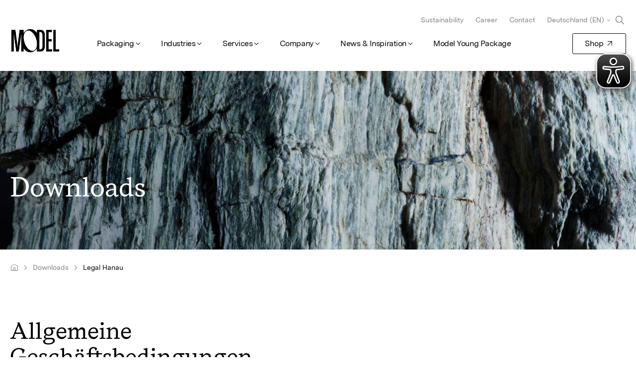

--- FILE ---
content_type: text/html;charset=utf-8
request_url: https://www.modelgroup.com/de/en/legal/legal.html
body_size: 8235
content:

<!DOCTYPE HTML>
<html lang="en-DE">
<head>
	<meta charset="UTF-8"/>
	
	<meta name="template" content="content-page"/>
	<meta name="viewport" content="width=device-width, initial-scale=1"/>
	
	<title>Legal Hanau | Model Group Germany</title>

	<meta name="robots" content="index, follow"/>
	

	
	
	
		<script defer="defer" type="text/javascript" src="/.rum/@adobe/helix-rum-js@%5E2/dist/rum-standalone.js"></script>
<link rel="canonical" href="https://www.modelgroup.com/de/en/legal/legal.html"/>
		<link rel="alternate" hreflang="en-de" href="https://www.modelgroup.com/de/en/legal/legal.html"/>

	

	


	






<meta property="og:title" content="Legal Hanau"/>


<meta property="og:url" content="https://www.modelgroup.com/de/en/legal/legal.html"/>
<meta property="og:type" content="website"/>
<meta name="site_name" property="og:site_name" content="Model Group"/>

<script type="application/ld+json">
	{
		"@context" : "https://schema.org",
		"@type": "WebSite",
		"name": "Model Group",
		"alternateName": "Modelgroup.com",
		"url" : "https://www.modelgroup.com/"
	}
</script>

	
    
<link rel="stylesheet" href="/etc.clientlibs/modelgroup/clientlibs/clientlib-core.lc-18057be4d6611e9b9fa79e1c89d90b06-lc.min.css" type="text/css">





	

	
    
    

    

    


        <script type="text/javascript" src="//assets.adobedtm.com/089aa1c52b27/8f1bb23d477c/launch-15362586f479.min.js" async></script>


    
    
<script src="/etc.clientlibs/modelgroup/clientlibs/clientlib-dependencies.lc-d41d8cd98f00b204e9800998ecf8427e-lc.min.js"></script>



    
    
<link rel="stylesheet" href="/etc.clientlibs/modelgroup/clientlibs/clientlib-dependencies.lc-d41d8cd98f00b204e9800998ecf8427e-lc.min.css" type="text/css">
<link rel="stylesheet" href="/etc.clientlibs/modelgroup/clientlibs/clientlib-site.lc-81a0a60b0cbaaed65524accf301fe5f2-lc.min.css" type="text/css">



    

	
    <link rel="icon" sizes="192x192" href="/etc.clientlibs/modelgroup/clientlibs/clientlib-site/resources/icon-192x192.png"/>
    <link rel="apple-touch-icon" sizes="180x180" href="/etc.clientlibs/modelgroup/clientlibs/clientlib-site/resources/apple-touch-icon-180x180.png"/>
    <link rel="apple-touch-icon" sizes="167x167" href="/etc.clientlibs/modelgroup/clientlibs/clientlib-site/resources/apple-touch-icon-167x167.png"/>
    <link rel="apple-touch-icon" sizes="152x152" href="/etc.clientlibs/modelgroup/clientlibs/clientlib-site/resources/apple-touch-icon-152x152.png"/>
    <link rel="apple-touch-icon" sizes="120x120" href="/etc.clientlibs/modelgroup/clientlibs/clientlib-site/resources/apple-touch-icon-120x120.png"/>
    <meta name="msapplication-square310x310logo" content="/etc.clientlibs/modelgroup/clientlibs/clientlib-site/resources/icon-310x310.png"/>
    <meta name="msapplication-wide310x150logo" content="/etc.clientlibs/modelgroup/clientlibs/clientlib-site/resources/icon-310x150.png"/>
    <meta name="msapplication-square150x150logo" content="/etc.clientlibs/modelgroup/clientlibs/clientlib-site/resources/icon-150x150.png"/>
    <meta name="msapplication-square70x70logo" content="/etc.clientlibs/modelgroup/clientlibs/clientlib-site/resources/icon-70x70.png"/>

</head>
<body class="content-page page basicpage" id="content-page-d5a3e7ee1b">






	




	



	
<header class="cmp-site-header" data-g-name="SiteHeader">
	<div class="cmp-site-navigation-overlay" id="navigation-overlay"></div>
	<div class="cmp-site-header-container l-container">
		<a class="cmp-site-navigation-logo-link internal" href="/de/en/home.html"><img alt="logo" class="cmp-site-navigation-logo" src="/content/dam/model-identity/model-logos/MODEL_Logo_M.png"/></a>

		<div id="searchAndHamburgerButton" class="search-and-hamburger-button">
			<svg id="searchButtonResponsive" class="search-btn-responsive" width="32.25" height="33.25" viewBox="0 0 129 133" fill="none" xmlns="http://www.w3.org/2000/svg">
				<path fill-rule="evenodd" clip-rule="evenodd" d="M84.1552 57.6552C84.1552 73.6524 71.1869 86.6207 55.1897 86.6207C39.1924 86.6207 26.2241 73.6524 26.2241 57.6552C26.2241 41.658 39.1924 28.6896 55.1897 28.6896C71.1869 28.6896 84.1552 41.658 84.1552 57.6552ZM78.4353 86.7527C72.0642 91.8491 63.9828 94.8966 55.1897 94.8966C34.6218 94.8966 17.9483 78.223 17.9483 57.6552C17.9483 37.0873 34.6218 20.4138 55.1897 20.4138C75.7575 20.4138 92.431 37.0873 92.431 57.6552C92.431 66.4483 89.3836 74.5297 84.2872 80.9008L109.84 106.453C111.456 108.069 111.456 110.689 109.84 112.305C108.224 113.921 105.604 113.921 103.988 112.305L78.4353 86.7527Z" fill="#000000"/>
			</svg>

			<button class="cmp-site-navigation-hamburger-menu cmp-hamburger-menu" id="hamburger-button">
				<svg height="50" style="pointer-events: none;" viewBox="0 0 100 100" width="50">
					<path class="cmp-hamburger-menu__line cmp-hamburger-menu__line-1" d="M 20,29.000046 H 80.000231 C 80.000231,29.000046 94.498839,28.817352 94.532987,66.711331 94.543142,77.980673 90.966081,81.670246 85.259173,81.668997 79.552261,81.667751 75.000211,74.999942 75.000211,74.999942 L 25.000021,25.000058"/>
					<path class="cmp-hamburger-menu__line cmp-hamburger-menu__line-2" d="M 20,50 H 80"/>
					<path class="cmp-hamburger-menu__line cmp-hamburger-menu__line-3" d="M 20,70.999954 H 80.000231 C 80.000231,70.999954 94.498839,71.182648 94.532987,33.288669 94.543142,22.019327 90.966081,18.329754 85.259173,18.331003 79.552261,18.332249 75.000211,25.000058 75.000211,25.000058 L 25.000021,74.999942"/>
				</svg>
			</button>
		</div>


		<div class="cmp-site-navigation-container">
			
	<button id="button-back" class="cmp-site-navigation-back-button cmp-site-navigation-back-button--hidden h-button-reset">
		Back
	</button>
	
	<menu class="cmp-site-navigation-main h-level-1 cmp-site-navigation-menu l-main-nav">
		<li class="cmp-site-navigation-item h-level-1">
			
			<button id="button-level-1" class="cmp-site-navigation-button h-level-1 cmp-site-navigation-interact">Packaging
			</button>
			
	<menu class="cmp-site-navigation-submenu h-level-2 cmp-site-navigation-menu">
		<div class="cmp-site-navigation-submenu-cnt">
			<section class="cmp-site-navigation-submenu-details">
				<h4 class="cmp-site-navigation-title">Model Packaging Solutions</h4>
				<p class="cmp-site-navigation-description">Tailored to your needs. From safe transport packaging to refined perfume boxes.</p>
				
				<li class="cmp-site-navigation-item">
					
				</li>
			</section>
			<li class="cmp-site-navigation-item h-level-2">
				
				<button id="button-level-2" class="cmp-site-navigation-button h-level-2 cmp-site-navigation-interact">Packaging Overview
				</button>
				
	<menu class="cmp-site-navigation-submenu h-level-3 cmp-site-navigation-menu">
		<div class="cmp-site-navigation-submenu-cnt">
			<section class="cmp-site-navigation-submenu-details">
				
				
				<div class="cmp-site-navigation-submenu-image" data-src-set="/content/dam/modelgroup/navigation-images/packaging_432x251.jpg.transform/170w/img.jpg 170w, /content/dam/modelgroup/navigation-images/packaging_432x251.jpg.transform/320w/img.jpg 320w, /content/dam/modelgroup/navigation-images/packaging_432x251.jpg.transform/480w/img.jpg 480w, /content/dam/modelgroup/navigation-images/packaging_432x251.jpg.transform/768w/img.jpg 768w, /content/dam/modelgroup/navigation-images/packaging_432x251.jpg.transform/1080w/img.jpg 1080w, /content/dam/modelgroup/navigation-images/packaging_432x251.jpg.transform/1600w/img.jpg 1600w, /content/dam/modelgroup/navigation-images/packaging_432x251.jpg.transform/1920w/img.jpg 1920w">
				</div>
				<li class="cmp-site-navigation-item">
					<a class="cmp-site-navigation-link cmp-site-navigation-interact cmp-site-navigation-link--overview internal" href="/de/en/packaging/packaging-overview.html">
						Overview
					</a>
				</li>
			</section>
			<li class="cmp-site-navigation-item h-level-3">
				<a class="cmp-site-navigation-link h-level-3 cmp-site-navigation-interact internal" href="/de/en/packaging/packaging-overview/product-packaging.html">
					Product Packaging
				</a>
				
				
	

			</li>
<li class="cmp-site-navigation-item h-level-3">
				<a class="cmp-site-navigation-link h-level-3 cmp-site-navigation-interact internal" href="/de/en/packaging/packaging-overview/transport-packaging.html">
					Transport Packaging
				</a>
				
				
	

			</li>
<li class="cmp-site-navigation-item h-level-3">
				<a class="cmp-site-navigation-link h-level-3 cmp-site-navigation-interact internal" href="/de/en/packaging/packaging-overview/promotion-packaging.html">
					Promotion Packaging
				</a>
				
				
	

			</li>
<li class="cmp-site-navigation-item h-level-3">
				<a class="cmp-site-navigation-link h-level-3 cmp-site-navigation-interact internal" href="/de/en/packaging/packaging-overview/e-commerce.html">
					E-Commerce Packaging
				</a>
				
				
	

			</li>

		</div>
	</menu>

			</li>
<li class="cmp-site-navigation-item h-level-2">
				<a class="cmp-site-navigation-link h-level-2 cmp-site-navigation-interact internal" href="/de/en/packaging/model-basicsortiment.html">
					Model Shop Assortment Germany
				</a>
				
				
	

			</li>
<li class="cmp-site-navigation-item h-level-2">
				
				<button id="button-level-2" class="cmp-site-navigation-button h-level-2 cmp-site-navigation-interact">Knowledge Base
				</button>
				
	<menu class="cmp-site-navigation-submenu h-level-3 cmp-site-navigation-menu">
		<div class="cmp-site-navigation-submenu-cnt">
			<section class="cmp-site-navigation-submenu-details">
				
				
				<div class="cmp-site-navigation-submenu-image" data-src-set="/content/dam/modelgroup/navigation-images/knowledge-base.jpg.transform/170w/img.jpg 170w, /content/dam/modelgroup/navigation-images/knowledge-base.jpg.transform/320w/img.jpg 320w, /content/dam/modelgroup/navigation-images/knowledge-base.jpg.transform/480w/img.jpg 480w, /content/dam/modelgroup/navigation-images/knowledge-base.jpg.transform/768w/img.jpg 768w, /content/dam/modelgroup/navigation-images/knowledge-base.jpg.transform/1080w/img.jpg 1080w, /content/dam/modelgroup/navigation-images/knowledge-base.jpg.transform/1600w/img.jpg 1600w, /content/dam/modelgroup/navigation-images/knowledge-base.jpg.transform/1920w/img.jpg 1920w">
				</div>
				<li class="cmp-site-navigation-item">
					<a class="cmp-site-navigation-link cmp-site-navigation-interact cmp-site-navigation-link--overview internal" href="/de/en/packaging/knowledge-base.html">
						Overview
					</a>
				</li>
			</section>
			<li class="cmp-site-navigation-item h-level-3">
				<a class="cmp-site-navigation-link h-level-3 cmp-site-navigation-interact internal" href="/de/en/packaging/knowledge-base/Postversand.html">
					Tips: Postal dispatch in Germany
				</a>
				
				
	

			</li>
<li class="cmp-site-navigation-item h-level-3">
				<a class="cmp-site-navigation-link h-level-3 cmp-site-navigation-interact internal" href="/de/en/packaging/knowledge-base/lexikon.html">
					Glossary of packaging terms
				</a>
				
				
	

			</li>
<li class="cmp-site-navigation-item h-level-3">
				<a class="cmp-site-navigation-link h-level-3 cmp-site-navigation-interact internal" href="/de/en/packaging/knowledge-base/Richtig-Verschliessen.html">
					Guide: The right adhesive tape
				</a>
				
				
	

			</li>
<li class="cmp-site-navigation-item h-level-3">
				<a class="cmp-site-navigation-link h-level-3 cmp-site-navigation-interact internal" href="/de/en/packaging/knowledge-base/Entspannt-Umziehen.html">
					Tips: Pack your moving box correctly
				</a>
				
				
	

			</li>
<li class="cmp-site-navigation-item h-level-3">
				<a class="cmp-site-navigation-link h-level-3 cmp-site-navigation-interact internal" href="/de/en/packaging/knowledge-base/wie-verpacke-ich-richtig.html">
					Tips: Pack your parcel correctly
				</a>
				
				
	

			</li>
<li class="cmp-site-navigation-item h-level-3">
				<a class="cmp-site-navigation-link h-level-3 cmp-site-navigation-interact internal" href="/de/en/packaging/knowledge-base/labeling-of-packaging.html">
					Guide: Labelling of packaging
				</a>
				
				
	

			</li>
<li class="cmp-site-navigation-item h-level-3">
				<a class="cmp-site-navigation-link h-level-3 cmp-site-navigation-interact internal" href="/de/en/packaging/knowledge-base/Der-Guide-zum-richtigen-Fullmmaterial.html">
					Guide: The right filling material
				</a>
				
				
	

			</li>
<li class="cmp-site-navigation-item h-level-3">
				<a class="cmp-site-navigation-link h-level-3 cmp-site-navigation-interact internal" href="/de/en/packaging/knowledge-base/Nahrungsmittel-Verpacken-und-die-Normen.html">
					Guide: Food packaging
				</a>
				
				
	

			</li>
<li class="cmp-site-navigation-item h-level-3">
				<a class="cmp-site-navigation-link h-level-3 cmp-site-navigation-interact internal" href="/de/en/packaging/knowledge-base/Nachhaltigkeit-bei-Model.html">
					Tips: Recognise and buy sustainable packaging
				</a>
				
				
	

			</li>
<li class="cmp-site-navigation-item h-level-3">
				<a class="cmp-site-navigation-link h-level-3 cmp-site-navigation-interact internal" href="/de/en/packaging/knowledge-base/Verschiedene-Verpackungstypen.html">
					Guide: FEFCO code explained
				</a>
				
				
	

			</li>
<li class="cmp-site-navigation-item h-level-3">
				<a class="cmp-site-navigation-link h-level-3 cmp-site-navigation-interact internal" href="/de/en/packaging/knowledge-base/wellenarten-formend-technische-werte.html">
					Guide: All about corrugated board
				</a>
				
				
	

			</li>
<li class="cmp-site-navigation-item h-level-3">
				<a class="cmp-site-navigation-link h-level-3 cmp-site-navigation-interact internal" href="/de/en/packaging/knowledge-base/lucid-nummer.html">
					Guide: All about the LUCID number
				</a>
				
				
	

			</li>
<li class="cmp-site-navigation-item h-level-3">
				<a class="cmp-site-navigation-link h-level-3 cmp-site-navigation-interact internal" href="/de/en/packaging/knowledge-base/large-packaging.html">
					Tips: Packing large items
				</a>
				
				
	

			</li>
<li class="cmp-site-navigation-item h-level-3">
				<a class="cmp-site-navigation-link h-level-3 cmp-site-navigation-interact internal" href="/de/en/packaging/knowledge-base/6-occasions-gift-packaging.html">
					6 ideas: Gift wrapping for every event
				</a>
				
				
	

			</li>
<li class="cmp-site-navigation-item h-level-3">
				<a class="cmp-site-navigation-link h-level-3 cmp-site-navigation-interact internal" href="/de/en/packaging/knowledge-base/buewa.html">
					Tips: All about BüWa
				</a>
				
				
	

			</li>
<li class="cmp-site-navigation-item h-level-3">
				<a class="cmp-site-navigation-link h-level-3 cmp-site-navigation-interact internal" href="/de/en/packaging/knowledge-base/paket-verpacken-mit-packpapier.html">
					Tips: Packing parcels with wrapping paper
				</a>
				
				
	

			</li>
<li class="cmp-site-navigation-item h-level-3">
				<a class="cmp-site-navigation-link h-level-3 cmp-site-navigation-interact internal" href="/de/en/packaging/knowledge-base/geschenke-mit-packpapier-verpacken.html">
					5 ideas: Wrapping gifts with wrapping paper
				</a>
				
				
	

			</li>
<li class="cmp-site-navigation-item h-level-3">
				<a class="cmp-site-navigation-link h-level-3 cmp-site-navigation-interact internal" href="/de/en/packaging/knowledge-base/flaschen-verpacken.html">
					Tips: Packaging bottles - How to make your bottle an eye-catcher
				</a>
				
				
	

			</li>
<li class="cmp-site-navigation-item h-level-3">
				<a class="cmp-site-navigation-link h-level-3 cmp-site-navigation-interact internal" href="/de/en/packaging/knowledge-base/frustfreie-Verpackung.html">
					Tips: What is frustration-free packaging and where can you buy it?
				</a>
				
				
	

			</li>
<li class="cmp-site-navigation-item h-level-3">
				<a class="cmp-site-navigation-link h-level-3 cmp-site-navigation-interact internal" href="/de/en/packaging/knowledge-base/umverpackung-beispiele.html">
					Tips: Outer packaging examples from everyday life
				</a>
				
				
	

			</li>
<li class="cmp-site-navigation-item h-level-3">
				<a class="cmp-site-navigation-link h-level-3 cmp-site-navigation-interact internal" href="/de/en/packaging/knowledge-base/umzugskarton-verschicken.html">
					Tips: Sending a moving box – what do I have to pay attention to?
				</a>
				
				
	

			</li>
<li class="cmp-site-navigation-item h-level-3">
				<a class="cmp-site-navigation-link h-level-3 cmp-site-navigation-interact internal" href="/de/en/packaging/knowledge-base/moebel-versenden.html">
					Tips &amp; Tricks: How to Ship Furniture Correctly
				</a>
				
				
	

			</li>
<li class="cmp-site-navigation-item h-level-3">
				<a class="cmp-site-navigation-link h-level-3 cmp-site-navigation-interact internal" href="/de/en/packaging/knowledge-base/teppich-versenden.html">
					Shipping Carpet – Tips for Cheap Shipping
				</a>
				
				
	

			</li>
<li class="cmp-site-navigation-item h-level-3">
				<a class="cmp-site-navigation-link h-level-3 cmp-site-navigation-interact internal" href="/de/en/packaging/knowledge-base/umzug-glaeser-verpacken.html">
					Packing jars – how to make sure everything goes well during your move
				</a>
				
				
	

			</li>
<li class="cmp-site-navigation-item h-level-3">
				<a class="cmp-site-navigation-link h-level-3 cmp-site-navigation-interact internal" href="/de/en/packaging/knowledge-base/flaschentraeger.html">
					Bottle carriers – stylish solutions for your bottles
				</a>
				
				
	

			</li>
<li class="cmp-site-navigation-item h-level-3">
				<a class="cmp-site-navigation-link h-level-3 cmp-site-navigation-interact internal" href="/de/en/packaging/knowledge-base/versandkartons.html">
					Shipping boxes
				</a>
				
				
	

			</li>
<li class="cmp-site-navigation-item h-level-3">
				<a class="cmp-site-navigation-link h-level-3 cmp-site-navigation-interact internal" href="/de/en/packaging/knowledge-base/luftpolsterfolie.html">
					Bubble wrap – discover and buy a wide range of products
				</a>
				
				
	

			</li>
<li class="cmp-site-navigation-item h-level-3">
				<a class="cmp-site-navigation-link h-level-3 cmp-site-navigation-interact internal" href="/de/en/packaging/knowledge-base/seidenpapier.html">
					Guide: Tissue paper
				</a>
				
				
	

			</li>
<li class="cmp-site-navigation-item h-level-3">
				<a class="cmp-site-navigation-link h-level-3 cmp-site-navigation-interact internal" href="/de/en/packaging/knowledge-base/verpackungsmaterial.html">
					Packaging Material
				</a>
				
				
	

			</li>
<li class="cmp-site-navigation-item h-level-3">
				<a class="cmp-site-navigation-link h-level-3 cmp-site-navigation-interact internal" href="/de/en/packaging/knowledge-base/umzugskartons.html">
					Moving boxes
				</a>
				
				
	

			</li>
<li class="cmp-site-navigation-item h-level-3">
				<a class="cmp-site-navigation-link h-level-3 cmp-site-navigation-interact internal" href="/de/en/packaging/knowledge-base/geschenkbox.html">
					Buy a gift box
				</a>
				
				
	

			</li>
<li class="cmp-site-navigation-item h-level-3">
				<a class="cmp-site-navigation-link h-level-3 cmp-site-navigation-interact internal" href="/de/en/packaging/knowledge-base/Gefahrengut-richtig-verpacken.html">
					Pack dangerous goods correctly
				</a>
				
				
	

			</li>

		</div>
	</menu>

			</li>
<li class="cmp-site-navigation-item h-level-2">
				
				<button id="button-level-2" class="cmp-site-navigation-button h-level-2 cmp-site-navigation-interact">Paper
				</button>
				
	<menu class="cmp-site-navigation-submenu h-level-3 cmp-site-navigation-menu">
		<div class="cmp-site-navigation-submenu-cnt">
			<section class="cmp-site-navigation-submenu-details">
				
				
				<div class="cmp-site-navigation-submenu-image" data-src-set="/content/dam/modelgroup/inspiration-hub/paper-story/DSC043561.jpg.transform/170w/img.jpg 170w, /content/dam/modelgroup/inspiration-hub/paper-story/DSC043561.jpg.transform/320w/img.jpg 320w, /content/dam/modelgroup/inspiration-hub/paper-story/DSC043561.jpg.transform/480w/img.jpg 480w, /content/dam/modelgroup/inspiration-hub/paper-story/DSC043561.jpg.transform/768w/img.jpg 768w, /content/dam/modelgroup/inspiration-hub/paper-story/DSC043561.jpg.transform/1080w/img.jpg 1080w, /content/dam/modelgroup/inspiration-hub/paper-story/DSC043561.jpg.transform/1600w/img.jpg 1600w, /content/dam/modelgroup/inspiration-hub/paper-story/DSC043561.jpg.transform/1920w/img.jpg 1920w, /content/dam/modelgroup/inspiration-hub/paper-story/DSC043561.jpg.transform/2560w/img.jpg 2560w">
				</div>
				<li class="cmp-site-navigation-item">
					<a class="cmp-site-navigation-link cmp-site-navigation-interact cmp-site-navigation-link--overview internal" href="/de/en/packaging/paper.html">
						Overview
					</a>
				</li>
			</section>
			<li class="cmp-site-navigation-item h-level-3">
				<a class="cmp-site-navigation-link h-level-3 cmp-site-navigation-interact internal" href="/de/en/packaging/paper/lightweight-paper.html">
					Lightweight Paper and Packaging
				</a>
				
				
	

			</li>

		</div>
	</menu>

			</li>
<li class="cmp-site-navigation-item h-level-2">
				<a class="cmp-site-navigation-link h-level-2 cmp-site-navigation-interact internal" href="/de/en/packaging/endloswellpappe.html">
					Endless corrugated cardboard
				</a>
				
				
	

			</li>

		</div>
	</menu>

		</li>
<li class="cmp-site-navigation-item h-level-1">
			
			<button id="button-level-1" class="cmp-site-navigation-button h-level-1 cmp-site-navigation-interact">Industries
			</button>
			
	<menu class="cmp-site-navigation-submenu h-level-2 cmp-site-navigation-menu">
		<div class="cmp-site-navigation-submenu-cnt">
			<section class="cmp-site-navigation-submenu-details">
				<h4 class="cmp-site-navigation-title">Model Industry Solutions</h4>
				<p class="cmp-site-navigation-description">Developed for the requirements of your industry, comprehensively tested and economically optimised.</p>
				
				<li class="cmp-site-navigation-item">
					
				</li>
			</section>
			<li class="cmp-site-navigation-item h-level-2">
				<a class="cmp-site-navigation-link h-level-2 cmp-site-navigation-interact internal" href="/de/en/industries/food.html">
					Food
				</a>
				
				
	

			</li>
<li class="cmp-site-navigation-item h-level-2">
				<a class="cmp-site-navigation-link h-level-2 cmp-site-navigation-interact internal" href="/de/en/industries/household.html">
					Household
				</a>
				
				
	

			</li>
<li class="cmp-site-navigation-item h-level-2">
				<a class="cmp-site-navigation-link h-level-2 cmp-site-navigation-interact internal" href="/de/en/industries/cosmetics-hygiene.html">
					Cosmetics &amp; Hygiene
				</a>
				
				
	

			</li>
<li class="cmp-site-navigation-item h-level-2">
				<a class="cmp-site-navigation-link h-level-2 cmp-site-navigation-interact internal" href="/de/en/industries/consumer-goods.html">
					Consumer Goods
				</a>
				
				
	

			</li>
<li class="cmp-site-navigation-item h-level-2">
				<a class="cmp-site-navigation-link h-level-2 cmp-site-navigation-interact internal" href="/de/en/industries/automotive.html">
					Automotive
				</a>
				
				
	

			</li>
<li class="cmp-site-navigation-item h-level-2">
				<a class="cmp-site-navigation-link h-level-2 cmp-site-navigation-interact internal" href="/de/en/industries/chemicals.html">
					Chemicals
				</a>
				
				
	

			</li>
<li class="cmp-site-navigation-item h-level-2">
				<a class="cmp-site-navigation-link h-level-2 cmp-site-navigation-interact internal" href="/de/en/industries/pharma.html">
					Pharma
				</a>
				
				
	

			</li>
<li class="cmp-site-navigation-item h-level-2">
				<a class="cmp-site-navigation-link h-level-2 cmp-site-navigation-interact internal" href="/de/en/industries/electronics.html">
					Electronics
				</a>
				
				
	

			</li>
<li class="cmp-site-navigation-item h-level-2">
				<a class="cmp-site-navigation-link h-level-2 cmp-site-navigation-interact internal" href="/de/en/industries/logistics-transport.html">
					Logistics &amp; Transport
				</a>
				
				
	

			</li>
<li class="cmp-site-navigation-item h-level-2">
				<a class="cmp-site-navigation-link h-level-2 cmp-site-navigation-interact internal" href="/de/en/industries/beverages.html">
					Beverages
				</a>
				
				
	

			</li>
<li class="cmp-site-navigation-item h-level-2">
				<a class="cmp-site-navigation-link h-level-2 cmp-site-navigation-interact internal" href="/de/en/industries/manufactured-goods.html">
					Manufactured Goods
				</a>
				
				
	

			</li>
<li class="cmp-site-navigation-item h-level-2">
				<a class="cmp-site-navigation-link h-level-2 cmp-site-navigation-interact internal" href="/de/en/industries/furniture.html">
					Furniture
				</a>
				
				
	

			</li>

		</div>
	</menu>

		</li>
<li class="cmp-site-navigation-item h-level-1">
			
			<button id="button-level-1" class="cmp-site-navigation-button h-level-1 cmp-site-navigation-interact">Services
			</button>
			
	<menu class="cmp-site-navigation-submenu h-level-2 cmp-site-navigation-menu">
		<div class="cmp-site-navigation-submenu-cnt">
			<section class="cmp-site-navigation-submenu-details">
				<h4 class="cmp-site-navigation-title">Model Services</h4>
				<p class="cmp-site-navigation-description">As a packaging service provider, we offer a full range of services from paper production to recycling. We handle design, testing, production, assembly, storage, delivery, and pickup.</p>
				
				<li class="cmp-site-navigation-item">
					
				</li>
			</section>
			<li class="cmp-site-navigation-item h-level-2">
				<a class="cmp-site-navigation-link h-level-2 cmp-site-navigation-interact internal" href="/de/en/services/model-consulting.html">
					Consulting
				</a>
				
				
	

			</li>
<li class="cmp-site-navigation-item h-level-2">
				<a class="cmp-site-navigation-link h-level-2 cmp-site-navigation-interact internal" href="/de/en/services/model-design.html">
					Design
				</a>
				
				
	

			</li>
<li class="cmp-site-navigation-item h-level-2">
				
				<button id="button-level-2" class="cmp-site-navigation-button h-level-2 cmp-site-navigation-interact">Production
				</button>
				
	<menu class="cmp-site-navigation-submenu h-level-3 cmp-site-navigation-menu">
		<div class="cmp-site-navigation-submenu-cnt">
			<section class="cmp-site-navigation-submenu-details">
				
				
				<div class="cmp-site-navigation-submenu-image" data-src-set="/content/dam/modelgroup/navigation-images/production_432x251.jpg.transform/170w/img.jpg 170w, /content/dam/modelgroup/navigation-images/production_432x251.jpg.transform/320w/img.jpg 320w, /content/dam/modelgroup/navigation-images/production_432x251.jpg.transform/480w/img.jpg 480w, /content/dam/modelgroup/navigation-images/production_432x251.jpg.transform/768w/img.jpg 768w, /content/dam/modelgroup/navigation-images/production_432x251.jpg.transform/1080w/img.jpg 1080w, /content/dam/modelgroup/navigation-images/production_432x251.jpg.transform/1600w/img.jpg 1600w, /content/dam/modelgroup/navigation-images/production_432x251.jpg.transform/1920w/img.jpg 1920w">
				</div>
				<li class="cmp-site-navigation-item">
					<a class="cmp-site-navigation-link cmp-site-navigation-interact cmp-site-navigation-link--overview internal" href="/de/en/services/model-production.html">
						Overview
					</a>
				</li>
			</section>
			<li class="cmp-site-navigation-item h-level-3">
				<a class="cmp-site-navigation-link h-level-3 cmp-site-navigation-interact internal" href="/de/en/services/model-production/flexographic-print.html">
					Flexographic print
				</a>
				
				
	

			</li>
<li class="cmp-site-navigation-item h-level-3">
				<a class="cmp-site-navigation-link h-level-3 cmp-site-navigation-interact internal" href="/de/en/services/model-production/offset-print.html">
					Offset print
				</a>
				
				
	

			</li>
<li class="cmp-site-navigation-item h-level-3">
				<a class="cmp-site-navigation-link h-level-3 cmp-site-navigation-interact internal" href="/de/en/services/model-production/digital-print.html">
					Digital print
				</a>
				
				
	

			</li>

		</div>
	</menu>

			</li>
<li class="cmp-site-navigation-item h-level-2">
				<a class="cmp-site-navigation-link h-level-2 cmp-site-navigation-interact internal" href="/de/en/services/model-logistics.html">
					Logistics
				</a>
				
				
	

			</li>
<li class="cmp-site-navigation-item h-level-2">
				<a class="cmp-site-navigation-link h-level-2 cmp-site-navigation-interact internal" href="/de/en/services/model-recover.html">
					Recover
				</a>
				
				
	

			</li>

		</div>
	</menu>

		</li>
<li class="cmp-site-navigation-item h-level-1">
			
			<button id="button-level-1" class="cmp-site-navigation-button h-level-1 cmp-site-navigation-interact">Company
			</button>
			
	<menu class="cmp-site-navigation-submenu h-level-2 cmp-site-navigation-menu">
		<div class="cmp-site-navigation-submenu-cnt">
			<section class="cmp-site-navigation-submenu-details">
				<h4 class="cmp-site-navigation-title">Model Group – The Company</h4>
				<p class="cmp-site-navigation-description">Here you will find all information, facts and background information about the Model Group.</p>
				
				<li class="cmp-site-navigation-item">
					
				</li>
			</section>
			<li class="cmp-site-navigation-item h-level-2">
				
				<button id="button-level-2" class="cmp-site-navigation-button h-level-2 cmp-site-navigation-interact">Model Group – The Company
				</button>
				
	<menu class="cmp-site-navigation-submenu h-level-3 cmp-site-navigation-menu">
		<div class="cmp-site-navigation-submenu-cnt">
			<section class="cmp-site-navigation-submenu-details">
				
				
				<div class="cmp-site-navigation-submenu-image" data-src-set="/content/dam/model-identity/key-visuals/01_renditions/KV_01_Schnecke-und-Papierrolle_432x251.jpg.transform/170w/img.jpg 170w, /content/dam/model-identity/key-visuals/01_renditions/KV_01_Schnecke-und-Papierrolle_432x251.jpg.transform/320w/img.jpg 320w, /content/dam/model-identity/key-visuals/01_renditions/KV_01_Schnecke-und-Papierrolle_432x251.jpg.transform/480w/img.jpg 480w, /content/dam/model-identity/key-visuals/01_renditions/KV_01_Schnecke-und-Papierrolle_432x251.jpg.transform/768w/img.jpg 768w, /content/dam/model-identity/key-visuals/01_renditions/KV_01_Schnecke-und-Papierrolle_432x251.jpg.transform/1080w/img.jpg 1080w, /content/dam/model-identity/key-visuals/01_renditions/KV_01_Schnecke-und-Papierrolle_432x251.jpg.transform/1600w/img.jpg 1600w, /content/dam/model-identity/key-visuals/01_renditions/KV_01_Schnecke-und-Papierrolle_432x251.jpg.transform/1920w/img.jpg 1920w, /content/dam/model-identity/key-visuals/01_renditions/KV_01_Schnecke-und-Papierrolle_432x251.jpg.transform/2560w/img.jpg 2560w">
				</div>
				<li class="cmp-site-navigation-item">
					<a class="cmp-site-navigation-link cmp-site-navigation-interact cmp-site-navigation-link--overview internal" href="/de/en/about-us/company.html">
						Overview
					</a>
				</li>
			</section>
			<li class="cmp-site-navigation-item h-level-3">
				<a class="cmp-site-navigation-link h-level-3 cmp-site-navigation-interact internal" href="/de/en/about-us/company/extra-in-the-ordinary.html">
					The Extra in the Ordinary
				</a>
				
				
	

			</li>
<li class="cmp-site-navigation-item h-level-3">
				<a class="cmp-site-navigation-link h-level-3 cmp-site-navigation-interact internal" href="/de/en/about-us/company/code-of-conduct.html">
					Code of Conduct
				</a>
				
				
	

			</li>
<li class="cmp-site-navigation-item h-level-3">
				<a class="cmp-site-navigation-link h-level-3 cmp-site-navigation-interact internal" href="/de/en/about-us/company/ethics-hotline.html">
					Ethics Hotline
				</a>
				
				
	

			</li>

		</div>
	</menu>

			</li>
<li class="cmp-site-navigation-item h-level-2">
				<a class="cmp-site-navigation-link h-level-2 cmp-site-navigation-interact internal" href="/de/en/about-us/locations.html">
					Locations
				</a>
				
				
	

			</li>
<li class="cmp-site-navigation-item h-level-2">
				
				<button id="button-level-2" class="cmp-site-navigation-button h-level-2 cmp-site-navigation-interact">Career
				</button>
				
	<menu class="cmp-site-navigation-submenu h-level-3 cmp-site-navigation-menu">
		<div class="cmp-site-navigation-submenu-cnt">
			<section class="cmp-site-navigation-submenu-details">
				
				
				<div class="cmp-site-navigation-submenu-image" data-src-set="/content/dam/modelgroup/navigation-images/career_432x251.jpg.transform/170w/img.jpg 170w, /content/dam/modelgroup/navigation-images/career_432x251.jpg.transform/320w/img.jpg 320w, /content/dam/modelgroup/navigation-images/career_432x251.jpg.transform/480w/img.jpg 480w, /content/dam/modelgroup/navigation-images/career_432x251.jpg.transform/768w/img.jpg 768w, /content/dam/modelgroup/navigation-images/career_432x251.jpg.transform/1080w/img.jpg 1080w, /content/dam/modelgroup/navigation-images/career_432x251.jpg.transform/1600w/img.jpg 1600w, /content/dam/modelgroup/navigation-images/career_432x251.jpg.transform/1920w/img.jpg 1920w">
				</div>
				<li class="cmp-site-navigation-item">
					<a class="cmp-site-navigation-link cmp-site-navigation-interact cmp-site-navigation-link--overview internal" href="/de/en/about-us/career.html">
						Overview
					</a>
				</li>
			</section>
			<li class="cmp-site-navigation-item h-level-3">
				<a class="cmp-site-navigation-link h-level-3 cmp-site-navigation-interact internal" href="/de/en/about-us/career/stellenangebote.html">
					Stellenangebote
				</a>
				
				
	

			</li>
<li class="cmp-site-navigation-item h-level-3">
				<a class="cmp-site-navigation-link h-level-3 cmp-site-navigation-interact internal" href="/de/en/about-us/career/ausbildung-praktikum.html">
					Training at Model
				</a>
				
				
	

			</li>
<li class="cmp-site-navigation-item h-level-3">
				<a class="cmp-site-navigation-link h-level-3 cmp-site-navigation-interact internal" href="/de/en/about-us/career/studierende.html">
					Students at Model
				</a>
				
				
	

			</li>
<li class="cmp-site-navigation-item h-level-3">
				<a class="cmp-site-navigation-link h-level-3 cmp-site-navigation-interact internal" href="/de/en/about-us/career/ferienjobs-praktika.html">
					Internship &amp; Holiday Job 
				</a>
				
				
	

			</li>

		</div>
	</menu>

			</li>
<li class="cmp-site-navigation-item h-level-2">
				<a class="cmp-site-navigation-link h-level-2 cmp-site-navigation-interact internal" href="/de/en/about-us/sustainability.html">
					Sustainability
				</a>
				
				
	

			</li>
<li class="cmp-site-navigation-item h-level-2">
				<a class="cmp-site-navigation-link h-level-2 cmp-site-navigation-interact internal" href="/de/en/about-us/newsroom.html">
					Newsroom
				</a>
				
				
	

			</li>

		</div>
	</menu>

		</li>
<li class="cmp-site-navigation-item h-level-1">
			
			<button id="button-level-1" class="cmp-site-navigation-button h-level-1 cmp-site-navigation-interact">News &amp; Inspiration
			</button>
			
	<menu class="cmp-site-navigation-submenu h-level-2 cmp-site-navigation-menu">
		<div class="cmp-site-navigation-submenu-cnt">
			<section class="cmp-site-navigation-submenu-details">
				<h4 class="cmp-site-navigation-title">News &amp; Inspiration – the stories of the Model Group</h4>
				<p class="cmp-site-navigation-description">Read all the news from the company, current packaging trends and exciting developments in the industry in our stories.</p>
				
				<li class="cmp-site-navigation-item">
					
				</li>
			</section>
			<li class="cmp-site-navigation-item h-level-2">
				<a class="cmp-site-navigation-link h-level-2 cmp-site-navigation-interact internal" href="/de/en/inspiration/stories.html">
					Our Stories
				</a>
				
				
	

			</li>
<li class="cmp-site-navigation-item h-level-2">
				<a class="cmp-site-navigation-link h-level-2 cmp-site-navigation-interact internal" href="/de/en/inspiration/newsroom.html">
					Newsroom
				</a>
				
				
	

			</li>
<li class="cmp-site-navigation-item h-level-2">
				
				<button id="button-level-2" class="cmp-site-navigation-button h-level-2 cmp-site-navigation-interact">This Is a Good Box
				</button>
				
	<menu class="cmp-site-navigation-submenu h-level-3 cmp-site-navigation-menu">
		<div class="cmp-site-navigation-submenu-cnt">
			<section class="cmp-site-navigation-submenu-details">
				
				
				
				<li class="cmp-site-navigation-item">
					<a class="cmp-site-navigation-link cmp-site-navigation-interact cmp-site-navigation-link--overview internal" href="/de/en/inspiration/this-is-a-good-box.html">
						Overview
					</a>
				</li>
			</section>
			<li class="cmp-site-navigation-item h-level-3">
				<a class="cmp-site-navigation-link h-level-3 cmp-site-navigation-interact internal" href="/de/en/inspiration/this-is-a-good-box/cats-and-diy.html">
					I&#39;m here for the cats and DIY
				</a>
				
				
	

			</li>

		</div>
	</menu>

			</li>

		</div>
	</menu>

		</li>
<li class="cmp-site-navigation-item h-level-1">
			<a class="cmp-site-navigation-link h-level-1 cmp-site-navigation-interact internal" href="/de/en/model-young-package.html">
				Model Young Package
			</a>
			
			
	

		</li>

	</menu>


			
	<div class="gsearch-popup-overlay"></div>
	<div id="searchPopup" class="gsearch-popup" style="display: none;" data-g-name="GSearch" data-placeholder-text="What are you looking for? Eg. product packaging">
		<div class="gsearch-popup-content">
			<div id="searchContainer" class="gsearch">
				<script async src="https://cse.google.com/cse.js?cx=501467950e537465c"></script>
				<div class="gcse-search"></div>
				<script>
					const sendToAnalyticsCallback = function(gname, query) {
						if (window.gtag) {
							gtag("event", "search", { search_term: query });
						}
						return '';
					};
					if (!window.__gcse) {
						window.__gcse = {};
					}
					window.__gcse.searchCallbacks = {
						web: {
							starting: sendToAnalyticsCallback
						}
					};
				</script>
			</div>
		</div>
	</div>

	<nav id="navItems" class="cmp-site-header__meta-navigation cmp-meta-navigation l-meta-nav">
		<a class="cmp-meta-navigation__link h-styled-link internal" href="/de/en/about-us/sustainability.html">
			Sustainability
		</a>
<a class="cmp-meta-navigation__link h-styled-link internal" href="/de/en/about-us/career.html">
			Career
		</a>
<a class="cmp-meta-navigation__link h-styled-link internal" href="/de/en/contact.html">
			Contact
		</a>

	</nav>

	<nav class="cmp-site-header__shop-navigation cmp-button-secondary l-shop-nav">
		<a href="https://shop.modelgroup.de/s/en-US/?utm_source=modelgroup.com&utm_medium=referral&utm_content=menubutton" class="cmp-shop-navigation__link cmp-button external" target="_blank" rel="noopener">
			<span class="cmp-button__text">
				Shop
			</span>
		</a>
	</nav>

			
	<div class="cmp-languagenavigation cmp-accordion cmp-site-header__language-navigation" data-cmp-is="accordion">
		<button id="language-navigation-trigger" class="cmp-languagenavigation__modal-trigger l-lang-nav">Deutschland (EN)</button>
		<div class="cmp-languagenavigation__modal">
			<div class="cmp-languagenavigation__modal-content">
				<button id="language-navigation-trigger" class="cmp-languagenavigation__modal-back-button"></button>
				<button id="language-navigation-trigger" class="cmp-languagenavigation__modal-back-button-cross"></button>
				<h4 class="cmp-languagenavigation__modal-heading">Choose your country and language</h4>
				<div class="cmp-accordion__item" data-cmp-hook-accordion="item" data-cmp-data-layer="" data-g-name="Accordion">
					<h3 class="cmp-accordion__header">
						<button class="cmp-accordion__button" aria-controls="accordion-languagenavigation-Schweiz-panel" data-cmp-hook-accordion="button">
								<span class="cmp-accordion__title">
									<span class="cmp-languagenavigation__flag">
										<img width="25" src="/content/dam/modelgroup/graphics/national-flags/CH.svg" title="Schweiz" alt="Schweiz"/>
									</span>
									Schweiz
								</span>
								<span class="cmp-accordion__icon"></span>
							</button>
						</h3>
						<div data-cmp-hook-accordion="panel" role="region" aria-labelledby="accordion-languagenavigation-Schweiz-button" class="cmp-accordion__panel cmp-accordion__panel--hidden cmp-languagenavigation-button-container">
							<div class="cmp-languagenavigation__language-button">
								<a href="/ch/de.html" class="internal">Deutsch</a>
							</div>
<div class="cmp-languagenavigation__language-button">
								<a href="/ch/en.html" class="internal">English</a>
							</div>
<div class="cmp-languagenavigation__language-button">
								<a href="/ch/fr.html" class="internal">French</a>
							</div>

						</div>

				</div>
<div class="cmp-accordion__item" data-cmp-hook-accordion="item" data-cmp-data-layer="" data-g-name="Accordion">
					<h3 class="cmp-accordion__header">
						<button class="cmp-accordion__button cmp-accordion__button--expanded" aria-controls="accordion-languagenavigation-Deutschland-panel" data-cmp-hook-accordion="button">
								<span class="cmp-accordion__title">
									<span class="cmp-languagenavigation__flag">
										<img width="25" src="/content/dam/modelgroup/graphics/national-flags/DE.svg" title="Deutschland" alt="Deutschland"/>
									</span>
									Deutschland
								</span>
								<span class="cmp-accordion__icon"></span>
							</button>
						</h3>
						<div data-cmp-hook-accordion="panel" role="region" aria-labelledby="accordion-languagenavigation-Deutschland-button" class="cmp-accordion__panel cmp-accordion__panel--expanded cmp-languagenavigation-button-container">
							<div class="cmp-languagenavigation__language-button">
								<a href="/de/de.html" class="internal">Deutsch</a>
							</div>
<div class="cmp-languagenavigation__language-button-active">
								<a href="/de/en/legal/legal.html" class="internal">English</a>
							</div>

						</div>

				</div>
<div class="cmp-accordion__item" data-cmp-hook-accordion="item" data-cmp-data-layer="" data-g-name="Accordion">
					<h3 class="cmp-accordion__header">
						<button class="cmp-accordion__button" aria-controls="accordion-languagenavigation-Polska-panel" data-cmp-hook-accordion="button">
								<span class="cmp-accordion__title">
									<span class="cmp-languagenavigation__flag">
										<img width="25" src="/content/dam/modelgroup/graphics/national-flags/PL.svg" title="Polska" alt="Polska"/>
									</span>
									Polska
								</span>
								<span class="cmp-accordion__icon"></span>
							</button>
						</h3>
						<div data-cmp-hook-accordion="panel" role="region" aria-labelledby="accordion-languagenavigation-Polska-button" class="cmp-accordion__panel cmp-accordion__panel--hidden cmp-languagenavigation-button-container">
							<div class="cmp-languagenavigation__language-button">
								<a href="/pl/pl.html" class="internal">Polski</a>
							</div>
<div class="cmp-languagenavigation__language-button">
								<a href="/pl/en.html" class="internal">English</a>
							</div>

						</div>

				</div>
<div class="cmp-accordion__item" data-cmp-hook-accordion="item" data-cmp-data-layer="" data-g-name="Accordion">
					<h3 class="cmp-accordion__header">
						<button class="cmp-accordion__button" aria-controls="accordion-languagenavigation-Hrvatska-panel" data-cmp-hook-accordion="button">
								<span class="cmp-accordion__title">
									<span class="cmp-languagenavigation__flag">
										<img width="25" src="/content/dam/modelgroup/graphics/national-flags/HR.svg" title="Hrvatska" alt="Hrvatska"/>
									</span>
									Hrvatska
								</span>
								<span class="cmp-accordion__icon"></span>
							</button>
						</h3>
						<div data-cmp-hook-accordion="panel" role="region" aria-labelledby="accordion-languagenavigation-Hrvatska-button" class="cmp-accordion__panel cmp-accordion__panel--hidden cmp-languagenavigation-button-container">
							<div class="cmp-languagenavigation__language-button">
								<a href="/hr/hr.html" class="internal">Hrvatski </a>
							</div>
<div class="cmp-languagenavigation__language-button">
								<a href="/hr/en.html" class="internal">English</a>
							</div>

						</div>

				</div>
<div class="cmp-accordion__item" data-cmp-hook-accordion="item" data-cmp-data-layer="" data-g-name="Accordion">
					<h3 class="cmp-accordion__header">
						<button class="cmp-accordion__button" aria-controls="accordion-languagenavigation-Česká republika-panel" data-cmp-hook-accordion="button">
								<span class="cmp-accordion__title">
									<span class="cmp-languagenavigation__flag">
										<img width="25" src="/content/dam/modelgroup/graphics/national-flags/CZ.svg" title="Česká republika" alt="Česká republika"/>
									</span>
									Česká republika
								</span>
								<span class="cmp-accordion__icon"></span>
							</button>
						</h3>
						<div data-cmp-hook-accordion="panel" role="region" aria-labelledby="accordion-languagenavigation-Česká republika-button" class="cmp-accordion__panel cmp-accordion__panel--hidden cmp-languagenavigation-button-container">
							<div class="cmp-languagenavigation__language-button">
								<a href="/cz/cs.html" class="internal">Čeština</a>
							</div>
<div class="cmp-languagenavigation__language-button">
								<a href="/cz/en.html" class="internal">English</a>
							</div>

						</div>

				</div>

			</div>
		</div>

		<svg id="searchButton" class="search-btn" width="25" height="25" viewBox="0 0 129 133" fill="none" xmlns="http://www.w3.org/2000/svg">
			<path fill-rule="evenodd" clip-rule="evenodd" d="M84.1552 57.6552C84.1552 73.6524 71.1869 86.6207 55.1897 86.6207C39.1924 86.6207 26.2241 73.6524 26.2241 57.6552C26.2241 41.658 39.1924 28.6896 55.1897 28.6896C71.1869 28.6896 84.1552 41.658 84.1552 57.6552ZM78.4353 86.7527C72.0642 91.8491 63.9828 94.8966 55.1897 94.8966C34.6218 94.8966 17.9483 78.223 17.9483 57.6552C17.9483 37.0873 34.6218 20.4138 55.1897 20.4138C75.7575 20.4138 92.431 37.0873 92.431 57.6552C92.431 66.4483 89.3836 74.5297 84.2872 80.9008L109.84 106.453C111.456 108.069 111.456 110.689 109.84 112.305C108.224 113.921 105.604 113.921 103.988 112.305L78.4353 86.7527Z" fill="#8E8E93"/>
		</svg>
	</div>

		</div>

	</div>



	

</header>



<main data-resource-path="/content/modelgroup/de/en/legal/legal-hanau/jcr:content">
	<div class="heroheader h-black-overlay"><div data-cmp-is="heroHeader" data-g-name="HeroHeader" class="cmp-heroheader-common-container  cmp-heroheader">
	
	

	<div class="cmp-heroheader__container l-container">
		<div class="cmp-heroheader__container-wrapper">
			<h1>Downloads</h1>
			<span></span>
			
			
			<div>
				<img srcset="/content/dam/model-identity/key-visuals/separate/2020-10-15%2010-50-41_03_1359x560.png.transform/170w/img.jpg 170w, /content/dam/model-identity/key-visuals/separate/2020-10-15%2010-50-41_03_1359x560.png.transform/320w/img.jpg 320w, /content/dam/model-identity/key-visuals/separate/2020-10-15%2010-50-41_03_1359x560.png.transform/480w/img.jpg 480w, /content/dam/model-identity/key-visuals/separate/2020-10-15%2010-50-41_03_1359x560.png.transform/768w/img.jpg 768w, /content/dam/model-identity/key-visuals/separate/2020-10-15%2010-50-41_03_1359x560.png.transform/1080w/img.jpg 1080w, /content/dam/model-identity/key-visuals/separate/2020-10-15%2010-50-41_03_1359x560.png.transform/1600w/img.jpg 1600w, /content/dam/model-identity/key-visuals/separate/2020-10-15%2010-50-41_03_1359x560.png.transform/1920w/img.jpg 1920w, /content/dam/model-identity/key-visuals/separate/2020-10-15%2010-50-41_03_1359x560.png.transform/2560w/img.jpg 2560w" src="/content/dam/model-identity/key-visuals/separate/2020-10-15%2010-50-41_03_1359x560.png"/>
				
			</div>
		</div>
	</div>
</div>




	

</div>


	

	<div class="root container responsivegrid">

    
    <div id="container-04a4485ce1" class="cmp-container">
        


<div class="aem-Grid aem-Grid--12 aem-Grid--default--12 ">
    
    <div class="embed aem-GridColumn aem-GridColumn--default--12">


	

</div>
<div class="container responsivegrid aem-GridColumn aem-GridColumn--default--12">

    
    <div id="container-6dbc5f971b" class="cmp-container">
        


<div class="aem-Grid aem-Grid--12 aem-Grid--default--12 ">
    
    <div class="container responsivegrid aem-GridColumn aem-GridColumn--default--12">

    
    <div id="container-635528b082" class="cmp-container">
        


<div class="aem-Grid aem-Grid--12 aem-Grid--default--12 ">
    
    <div class="breadcrumb aem-GridColumn aem-GridColumn--default--12">
<nav id="breadcrumb-83873f03b5" class="cmp-breadcrumb" aria-label="Breadcrumb">
	<ol class="cmp-breadcrumb__list" itemscope itemtype="http://schema.org/BreadcrumbList">
		<li class="cmp-breadcrumb__item" itemprop="itemListElement" itemscope itemtype="http://schema.org/ListItem">
			
			
				<a href="/de/en/home.html" class="cmp-breadcrumb__item-link internal" itemprop="item">
					<span itemprop="name">Model Group Home</span>
				</a>
			
			<meta itemprop="position" content="1"/>
		</li>
	
		<li class="cmp-breadcrumb__item" itemprop="itemListElement" itemscope itemtype="http://schema.org/ListItem">
			
				<span class="cmp-breadcrumb__item-inactive" itemprop="name">Downloads</span>
			
			
			<meta itemprop="position" content="2"/>
		</li>
	
		<li class="cmp-breadcrumb__item cmp-breadcrumb__item--active" itemprop="itemListElement" itemscope itemtype="http://schema.org/ListItem">
			
			
				
					<span itemprop="name">Legal Hanau</span>
				
			
			<meta itemprop="position" content="3"/>
		</li>
	</ol>
</nav>

    

</div>

    
</div>

    </div>

    
</div>
<div class="container responsivegrid h-y-spacing-8 aem-GridColumn aem-GridColumn--default--12">

    
    <div id="container-c5a4a1f7ee" class="cmp-container">
        


<div class="aem-Grid aem-Grid--12 aem-Grid--default--12 ">
    
    <div class="container responsivegrid h-b-spacing-8 aem-GridColumn aem-GridColumn--default--12">

    
    <div id="container-2fcb8434ea" class="cmp-container">
        


<div class="aem-Grid aem-Grid--12 aem-Grid--default--12 ">
    
    <div class="title aem-GridColumn--default--none aem-GridColumn aem-GridColumn--default--6 aem-GridColumn--offset--default--0">
<div id="title-19a6b050c9" class="cmp-title">
    <h2 class="cmp-title__text">Allgemeine Geschäftsbedingungen</h2>
</div>

    

</div>

    
</div>

    </div>

    
</div>
<div class="download aem-GridColumn--default--none aem-GridColumn aem-GridColumn--offset--default--0 aem-GridColumn--default--4"><!--
+ Overlay of core/wcm/components/form/download/v1/download
+ Removed file type.-->
<div id="download-a5a07c8a45" class="cmp-download">
	<h3 class="cmp-download__title">
		<a class="cmp-download__title-link asset" href="/content/dam/documents-(pdf-files)/company-documents/general-terms-and-conditions/ch/Model_AGB_DE.pdf.coredownload.pdf" aria-hidden="true" role="presentation">Allgemeine Geschäftsbedingungen DE</a>
	</h3>
	<div class="cmp-download__description"><p>Model AG</p>
</div>
	<dl class="cmp-download__properties">
		<div class="cmp-download__property cmp-download__property--filename">
			<dt class="cmp-download__property-label">Filename</dt>
			<dd class="cmp-download__property-content">Model_AGB_DE.pdf</dd>
		</div>
		<div class="cmp-download__property cmp-download__property--size">
			<dt class="cmp-download__property-label">Size</dt>
			<dd class="cmp-download__property-content">536 KB</dd>
		</div>
	</dl>
	<a class="cmp-download__action asset" href="/content/dam/documents-(pdf-files)/company-documents/general-terms-and-conditions/ch/Model_AGB_DE.pdf.coredownload.pdf" aria-label="Download Model_AGB_DE.pdf">
		<span class="cmp-download__action-text">Download PDF</span>
	</a>
</div>

    

</div>
<div class="download aem-GridColumn--default--none aem-GridColumn aem-GridColumn--offset--default--0 aem-GridColumn--default--4"><!--
+ Overlay of core/wcm/components/form/download/v1/download
+ Removed file type.-->
<div id="download-523441f93d" class="cmp-download">
	<h3 class="cmp-download__title">
		<a class="cmp-download__title-link asset" href="/content/dam/documents-(pdf-files)/company-documents/general-terms-and-conditions/ch/Model_AGB_EN.pdf.coredownload.pdf" aria-hidden="true" role="presentation">Allgemeine Geschäftsbedingungen EN</a>
	</h3>
	<div class="cmp-download__description"><p>Model AG</p>
</div>
	<dl class="cmp-download__properties">
		<div class="cmp-download__property cmp-download__property--filename">
			<dt class="cmp-download__property-label">Filename</dt>
			<dd class="cmp-download__property-content">Model_AGB_EN.pdf</dd>
		</div>
		<div class="cmp-download__property cmp-download__property--size">
			<dt class="cmp-download__property-label">Size</dt>
			<dd class="cmp-download__property-content">534 KB</dd>
		</div>
	</dl>
	<a class="cmp-download__action asset" href="/content/dam/documents-(pdf-files)/company-documents/general-terms-and-conditions/ch/Model_AGB_EN.pdf.coredownload.pdf" aria-label="Download Model_AGB_EN.pdf">
		<span class="cmp-download__action-text">Download PDF</span>
	</a>
</div>

    

</div>
<div class="download aem-GridColumn--default--none aem-GridColumn aem-GridColumn--offset--default--0 aem-GridColumn--default--4"><!--
+ Overlay of core/wcm/components/form/download/v1/download
+ Removed file type.-->
<div id="download-e55f61a6ae" class="cmp-download">
	<h3 class="cmp-download__title">
		<a class="cmp-download__title-link asset" href="/content/dam/documents-(pdf-files)/company-documents/general-terms-and-conditions/ch/Model_AGB_FR.pdf.coredownload.pdf" aria-hidden="true" role="presentation">Allgemeine Geschäftsbedingungen FR</a>
	</h3>
	<div class="cmp-download__description"><p>Model AG</p>
</div>
	<dl class="cmp-download__properties">
		<div class="cmp-download__property cmp-download__property--filename">
			<dt class="cmp-download__property-label">Filename</dt>
			<dd class="cmp-download__property-content">Model_AGB_FR.pdf</dd>
		</div>
		<div class="cmp-download__property cmp-download__property--size">
			<dt class="cmp-download__property-label">Size</dt>
			<dd class="cmp-download__property-content">535 KB</dd>
		</div>
	</dl>
	<a class="cmp-download__action asset" href="/content/dam/documents-(pdf-files)/company-documents/general-terms-and-conditions/ch/Model_AGB_FR.pdf.coredownload.pdf" aria-label="Download Model_AGB_FR.pdf">
		<span class="cmp-download__action-text">Download PDF</span>
	</a>
</div>

    

</div>

    
</div>

    </div>

    
</div>

    
</div>

    </div>

    
</div>

    
</div>

    </div>

    
</div>

</main>

<footer class="cmp-footer"><div class="cmp-footer__container l-container">
	<section class="cmp-footer__top-row">
		<div class="cmp-footer__logo-wrapper">
			<img class="cmp-footer__logo" src="/content/dam/images/stock-images/placeholders/model-new-logo.png" alt="logo" loading="lazy"/>
		</div>
		<nav class="cmp-footer__main-nav">
			<a class="cmp-footer__main-nav-link h-styled-link internal" href="/de/en/contact.html">
				Contact
			</a>
		
			<a class="cmp-footer__main-nav-link h-styled-link internal" href="/de/en/about-us/career.html">
				Career
			</a>
		
			<a class="cmp-footer__main-nav-link h-styled-link internal" href="/de/en/about-us/sustainability.html">
				Sustainability
			</a>
		
			
				Covid-19
			
		</nav>
	</section>
	<section class="cmp-footer__bottom-row">
		<nav class="cmp-footer__legal-nav">
			
				<a class="cmp-footer__legal-nav-link h-styled-link internal" href="/de/en/legal-notice.html">
					LEGAL NOTICE
				</a>
			
				<a class="cmp-footer__legal-nav-link h-styled-link internal" href="/de/en/data-privacy.html">
					PRIVACY
				</a>
			
				<a class="cmp-footer__legal-nav-link h-styled-link internal" href="/de/en/legal.html">
					DOWNLOADS
				</a>
			
			<a class="cmp-footer__legal-nav-link h-styled-link internal" href="?cmpscreen">
				COOKIES
			</a>
		</nav>
		<nav class="cmp-footer__social-nav">
			<a class="cmp-footer__social-nav-link external" href="https://www.facebook.com/modelgruppe" title="Facebook" target="_blank" rel="noopener">
				<img class="cmp-footer__social-nav-img" src="/content/dam/images/stock-images/placeholders/f_logo_RGB-White_58.png" alt="" loading="lazy"/>
			</a>
		
			<a class="cmp-footer__social-nav-link external" href="https://www.instagram.com/modelgroup_official/" title="Instagram" target="_blank" rel="noopener">
				<img class="cmp-footer__social-nav-img" src="/content/dam/icons/social-media-icons/Instagram.svg" alt="" loading="lazy"/>
			</a>
		
			<a class="cmp-footer__social-nav-link external" href="https://www.linkedin.com/company/11393278" title="LinkedIn" target="_blank" rel="noopener">
				<img class="cmp-footer__social-nav-img" src="/content/dam/images/stock-images/placeholders/linkedin-128.png" alt="" loading="lazy"/>
			</a>
		
			<a class="cmp-footer__social-nav-link external" href="https://www.youtube.com/channel/UClRuZsC-M0genoGe0MU6SiA" title="YouTube" target="_blank" rel="noopener">
				<img class="cmp-footer__social-nav-img" src="/content/dam/icons/social-media-icons/Youtube.svg" alt="" loading="lazy"/>
			</a>
		</nav>
		<p class="cmp-footer__copyright">© 2023 MODEL HOLDING AG</p>
	</section>
</div>


	

</footer>

	
    
    
<script src="/etc.clientlibs/modelgroup/clientlibs/clientlib-core.lc-c932f163aaec82ff75fb837b0b19d0c5-lc.min.js"></script>
<script src="/etc.clientlibs/modelgroup/clientlibs/clientlib-site.lc-dbd835a9ed1386d1521ba3ff972851e1-lc.min.js"></script>



    
    




    





    

    

    



    
    
    

	


</body>
</html>


--- FILE ---
content_type: text/css;charset=utf-8
request_url: https://www.modelgroup.com/etc.clientlibs/modelgroup/clientlibs/clientlib-site.lc-81a0a60b0cbaaed65524accf301fe5f2-lc.min.css
body_size: 29499
content:
body{color:#000;font-family:Messina Sans,arial,sans-serif}html{-webkit-box-sizing:border-box;box-sizing:border-box;font-size:1pc;max-width:100%;overflow-x:hidden;-ms-overflow-x:hidden}*,:after,:before{-webkit-box-sizing:inherit;box-sizing:inherit}body,h1,h2,h3,h4,h5,h6,menu,ol,p,ul{margin:0;padding:0;font-weight:400}menu,ol,ul{list-style:none}img{max-width:100%;height:auto;display:block}a{text-decoration:none}button{padding:0;font-family:inherit}button,input:is([type=button],[type=submit],[type=reset]),input[type=file]::file-selector-button,select{color:inherit}select{border-color:inherit}.h-background-grey{background-color:#f2f2f2}@media (min-width:770px){.fade-in{visibility:hidden}.activate-fade-in{-webkit-animation-duration:.75s;animation-duration:.75s;-webkit-animation-delay:.25s;animation-delay:.25s;-webkit-animation-name:fadeIn;animation-name:fadeIn;visibility:visible;-webkit-animation-fill-mode:both;animation-fill-mode:both}}@-webkit-keyframes fadeIn{0%{opacity:0}to{opacity:1}}@keyframes fadeIn{0%{opacity:0}to{opacity:1}}.gsc-control-cse{font-family:Messina Sans,arial,sans-serif!important;font-size:14px!important;-ms-flex-align:start;align-items:flex-start;display:-ms-flexbox;display:flex}.gsearch-popup-overlay{display:none;position:fixed;z-index:999;left:0;top:0;width:100%;height:100%;background-color:hsla(0,0%,50.2%,.5)}.gsc-results-wrapper-overlay{position:relative}.gsearch-popup{position:fixed;z-index:1000;left:0;top:0;width:100%;height:10%;background-color:#fff;-ms-flex-align:start;align-items:flex-start}.show-gsearch-popup .gsearch-popup,.show-gsearch-popup .gsearch-popup-overlay{display:block}@media (max-width:1180px){#gsc-i-id1::-webkit-input-placeholder{color:#e0e0e0;font-size:17px;font-family:Messina Sans,arial,sans-serif;font-weight:20}#gsc-i-id1::-moz-placeholder{color:#e0e0e0;font-size:17px;font-family:Messina Sans,arial,sans-serif;font-weight:20}#gsc-i-id1::-ms-input-placeholder{color:#e0e0e0;font-size:17px;font-family:Messina Sans,arial,sans-serif;font-weight:20}#gsc-i-id1::placeholder{color:#e0e0e0;font-size:17px;font-family:Messina Sans,arial,sans-serif;font-weight:20}}@media (min-width:1181px){#gsc-i-id1::-webkit-input-placeholder{color:#e0e0e0;font-size:28px;font-family:Messina Sans,arial,sans-serif;font-weight:20}#gsc-i-id1::-moz-placeholder{color:#e0e0e0;font-size:28px;font-family:Messina Sans,arial,sans-serif;font-weight:20}#gsc-i-id1::-ms-input-placeholder{color:#e0e0e0;font-size:28px;font-family:Messina Sans,arial,sans-serif;font-weight:20}#gsc-i-id1::placeholder{color:#e0e0e0;font-size:28px;font-family:Messina Sans,arial,sans-serif;font-weight:20}}@media (max-width:1180px){#gsc-i-id1{margin-left:40px!important;font-family:Messina Sans,arial,sans-serif;font-size:17px!important;font-weight:20!important}}@media (min-width:1181px){#gsc-i-id1{margin-left:40px!important;font-family:Messina Sans,arial,sans-serif!important;font-size:28px!important;font-weight:20!important}}@media (max-width:1180px){.popup-search-icon{position:relative;top:35px}}@media (min-width:1181px){.popup-search-icon{position:relative;top:35px}}#gs_st50{display:none}.gsc-expansionArea{display:-ms-flexbox;display:flex;-ms-flex-direction:column;flex-direction:column;gap:50px}.close-gsearch-popup:hover{background-color:#e0e0e0}.gcsc-more-maybe-branding-root{display:none}.gsc-completion-container{font-family:Messina Sans,arial,sans-serif!important;font-size:large!important}.gsc-completion-container tr{height:2pc}.gsearch-popup-content{background-color:#fff!important;width:100%!important;position:relative!important}.gsearch-popup-content:has(.gsc-results-wrapper-visible){height:100vh;overflow-y:scroll}@media (min-width:1181px){.gsearch-popup-content{background-color:#fff!important;width:100%!important;position:relative!important;padding-left:25%!important;padding-right:25%!important}}.gs-snippet{font-family:Messina Sans,arial,sans-serif}@media (max-width:1180px){.close-gsearch-popup{position:relative;top:35px;cursor:pointer;width:40px;height:40px}}@media (min-width:1181px){.close-gsearch-popup{position:relative;top:35px;cursor:pointer;width:40px;height:40px}}@media (max-width:1180px){.search-btn{display:none!important}}@media (min-width:1181px){.search-btn{cursor:pointer!important;position:relative;top:8px}}.gsc-adBlock{display:none!important}@media (max-width:1180px){.search-btn-responsive{display:none;cursor:pointer;width:40px;height:40px}}@media (min-width:1181px){.search-btn-responsive{display:none!important}}.gcsc-find-more-on-google-root{display:none}.gsc-result-info-container{font-family:"Messina Serif",sans-serif}.gsc-results .gsc-webResult{font-family:Messina Sans,arial,sans-serif}.gsc-results .gsc-webResult .gs-title{font-family:"Messina Serif",sans-serif;margin-bottom:4px}.gsc-results .gsc-webResult .gsc-url-top{display:none}.gsc-results .gsc-webResult .gsc-table-result{color:grey}.gsc-results-wrapper-overlay.gsc-results-wrapper-visible{height:auto}@media (min-width:1181px){.cmp-site-header__shop-navigation{display:-ms-flexbox;display:flex;-ms-flex-pack:end;justify-content:end}}@media (max-width:1180px){.cmp-site-header__shop-navigation{margin-left:0!important}}#searchAndHamburgerButton{display:-ms-flexbox;display:flex;-ms-flex-align:center;align-items:center}.cmp-hamburger-menu{margin-left:40px}.page{hyphens:manual;-ms-hyphens:manual;-moz-hyphens:manual;-webkit-hyphens:manual}@font-face{font-family:icon-font;src:url("[data-uri]")}body::-webkit-scrollbar,div::-webkit-scrollbar,html::-webkit-scrollbar,menu::-webkit-scrollbar{background-color:#fff;width:1pc;height:1pc}body::-webkit-scrollbar-track,div::-webkit-scrollbar-track,html::-webkit-scrollbar-track,menu::-webkit-scrollbar-track{background-color:#efefef}body::-webkit-scrollbar-thumb,div::-webkit-scrollbar-thumb,html::-webkit-scrollbar-thumb,menu::-webkit-scrollbar-thumb{background-color:#babac0;border-radius:1pc;border:4px solid #efefef}body::-webkit-scrollbar-button,div::-webkit-scrollbar-button,html::-webkit-scrollbar-button,menu::-webkit-scrollbar-button{display:none}body,div,html,menu{scrollbar-width:1pc;scrollbar-color:#babac0 #efefef}.h1,.h2,.h3,.h4,.h5,.h6,h1,h2,h3,h4,h5,h6{line-height:1.1;font-family:"Messina Serif",sans-serif}.h1,h1{font-size:36px;padding-bottom:9pt}@media (min-width:770px){.h1,h1{font-size:3pc;padding-bottom:9pt}}@media (min-width:1026px){.h1,h1{font-size:56px;padding-bottom:1pc}}.h2,h2{font-size:2pc;padding-bottom:24px}@media (min-width:770px){.h2,h2{font-size:40px;padding-bottom:24px}}@media (min-width:1026px){.h2,h2{font-size:3pc;padding-bottom:1pc}}.h3,h3{font-size:28px;padding-bottom:20px}@media (min-width:770px){.h3,h3{font-size:2pc;padding-bottom:20px}}@media (min-width:1026px){.h3,h3{font-size:40px;padding-bottom:24px}}.h4,h4{font-size:22px;padding-bottom:1pc}@media (min-width:770px){.h4,h4{font-size:24px;padding-bottom:1pc}}@media (min-width:1026px){.h4,h4{font-size:2pc;padding-bottom:1pc}}.h5,h5{font-size:18px;padding-bottom:9pt}@media (min-width:770px){.h5,h5{font-size:20px;padding-bottom:9pt}}@media (min-width:1026px){.h5,h5{font-size:24px;padding-bottom:9pt}}.h6,h6{font-size:14px;padding-bottom:8px}@media (min-width:770px){.h6,h6{padding-bottom:8px}}@media (min-width:1026px){.h6,h6{font-size:1pc;padding-bottom:8px}}p{letter-spacing:-.02em;line-height:1.5}.h-button-reset{border:none;background-color:transparent}.cmp-accordion__button{padding-top:9pt;padding-bottom:9pt}@media (min-width:770px){.cmp-accordion__button{padding-top:9pt;padding-bottom:9pt}}@media (min-width:1026px){.cmp-accordion__button{padding-top:9pt;padding-bottom:9pt}}.h-y-spacing-5{padding-top:20px;padding-bottom:20px}@media (min-width:770px){.h-y-spacing-5{padding-top:20px;padding-bottom:20px}}@media (min-width:1026px){.h-y-spacing-5{padding-top:24px;padding-bottom:24px}}.cmp-accordion__header{padding-bottom:0}.cmp-accordion__button{width:100%;outline:none;display:-ms-flexbox;display:flex;cursor:pointer;font-size:1pc;line-height:1.5;-ms-flex-align:center;align-items:center;-ms-flex-pack:justify;justify-content:space-between;background-color:transparent;-webkit-transition:border-color .2s ease-in;transition:border-color .2s ease-in;border:none;border-bottom:1px solid #f2f2f2}.cmp-accordion__button:active,.cmp-accordion__button:focus,.cmp-accordion__button:hover{border-color:#000}.cmp-accordion__icon{width:.9em;height:.9em;-webkit-transform:rotate(-45deg);transform:rotate(-45deg);-webkit-transition:-webkit-transform .2s;transition:-webkit-transform .2s;transition:transform .2s;transition:transform .2s,-webkit-transform .2s}.cmp-accordion__icon:before{font-family:icon-font;content:"\E003";font-size:13px;position:relative;top:-3px}.cmp-accordion__button--expanded .cmp-accordion__icon{-webkit-transform:rotate(0);transform:rotate(0)}.cmp-accordion__panel{overflow:hidden;padding-top:8px;-webkit-transition:max-height .2s ease-in-out;transition:max-height .2s ease-in-out}.cmp-accordion__panel--hidden{max-height:0}.cmp-accordion__panel .cmp-text ul{padding-left:10px}.cmp-accordion__panel .cmp-text ol{padding-left:20px}.cmp-accordion__title{text-align:start}.h-bottom-spacing{padding-bottom:24px}@media (min-width:770px){.h-bottom-spacing{padding-bottom:24px}}@media (min-width:1026px){.h-bottom-spacing{padding-bottom:2pc}}.cmp-breadcrumb__list,.h-y-spacing-5{padding-top:20px;padding-bottom:20px}@media (min-width:770px){.cmp-breadcrumb__list,.h-y-spacing-5{padding-top:20px;padding-bottom:20px}}@media (min-width:1026px){.cmp-breadcrumb__list,.h-y-spacing-5{padding-top:24px;padding-bottom:24px}}.h-y-spacing-8{padding-top:3pc;padding-bottom:3pc}@media (min-width:770px){.h-y-spacing-8{padding-top:56px;padding-bottom:56px}}@media (min-width:1026px){.h-y-spacing-8{padding-top:4pc;padding-bottom:4pc}}.h-t-spacing-8{padding-top:3pc}@media (min-width:770px){.h-t-spacing-8{padding-top:56px}}@media (min-width:1026px){.h-t-spacing-8{padding-top:4pc}}.h-b-spacing-8{padding-bottom:3pc}@media (min-width:770px){.h-b-spacing-8{padding-bottom:56px}}@media (min-width:1026px){.h-b-spacing-8{padding-bottom:4pc}}.h-image-spacing-bottom .cmp-image{padding-bottom:24px}@media (min-width:770px){.h-image-spacing-bottom .cmp-image{padding-bottom:24px}}@media (min-width:1026px){.h-image-spacing-bottom .cmp-image{padding-bottom:2pc}}.l-container{margin-left:auto;margin-right:auto;padding-left:20px;padding-right:20px;max-width:85pc}.cmp-breadcrumb__list{overflow-x:auto}.cmp-breadcrumb__item:first-child .cmp-breadcrumb__item-link,.cmp-breadcrumb__list{display:-ms-flexbox;display:flex}.cmp-breadcrumb__item:first-child .cmp-breadcrumb__item-link:before{font-family:icon-font;content:"\E007";font-size:1.2em}.cmp-breadcrumb__item:first-child .cmp-breadcrumb__item-link span{position:absolute;left:-625pc;top:auto;width:1px;height:1px;overflow:hidden}.cmp-breadcrumb__item{display:-ms-flexbox;display:flex;-ms-flex-negative:0;flex-shrink:0;font-size:14px;line-height:1.5;-ms-flex-align:center;align-items:center}.cmp-breadcrumb__item+.cmp-breadcrumb__item:before{margin-left:6px;margin-right:6px;font-size:1.2em;color:grey;font-family:icon-font;content:"\E002"}.cmp-breadcrumb__item-link{color:grey;-webkit-transition:color .6s ease-out;transition:color .6s ease-out}.cmp-breadcrumb__item-inactive{color:grey}.cmp-breadcrumb__item-link--active,.cmp-breadcrumb__item-link:hover{color:#000}.button{text-align:center}.cmp-button{margin:0;border:none;outline:none;cursor:pointer;font-size:1pc;line-height:1.5;padding:8px 24px;border-radius:3px;display:-ms-inline-flexbox;display:inline-flex;-webkit-transition:all .3s;transition:all .3s;font-family:Messina Sans,arial,sans-serif;color:#fff;background-color:#000}@media (min-width:770px){.cmp-button{padding:10px 2pc}}@media (min-width:1026px){.cmp-button{padding:9pt 40px}}.cmp-button:active,.cmp-button:focus,.cmp-button:hover{background-color:grey}.cmp-button:disabled{background-color:hsla(0,0%,90.2%,.7)}.cmp-button-inverted .cmp-button{color:#000;background-color:#fff}.cmp-button-inverted .cmp-button:active,.cmp-button-inverted .cmp-button:focus,.cmp-button-inverted .cmp-button:hover{background-color:hsla(0,0%,100%,.7)}.cmp-button-inverted .cmp-button:disabled{background-color:hsla(0,0%,90.2%,.7)}.cmp-button-secondary .cmp-button{background-color:transparent;color:#000;border:1px solid #000}.cmp-button-secondary .cmp-button:active,.cmp-button-secondary .cmp-button:focus,.cmp-button-secondary .cmp-button:hover{border-color:grey;color:grey}.cmp-button-secondary .cmp-button:disabled{color:#e6e6e6;border-color:#e6e6e6}.cmp-button-secondary.cmp-button-inverted .cmp-button{background-color:transparent;color:#fff;border:1px solid #fff}.cmp-button-secondary.cmp-button-inverted .cmp-button:active,.cmp-button-secondary.cmp-button-inverted .cmp-button:focus,.cmp-button-secondary.cmp-button-inverted .cmp-button:hover{color:hsla(0,0%,100%,.7);border-color:hsla(0,0%,100%,.7)}.cmp-button-secondary.cmp-button-inverted .cmp-button:disabled{color:rgba(0,0,0,.4);border-color:rgba(0,0,0,.4)}.cmp-button__text{display:-ms-flexbox;display:flex;-ms-flex-align:center;align-items:center}.cmp-button.external .cmp-button__text:after{color:inherit;margin-left:4px;display:inline-block;-webkit-transform:rotate(-45deg);transform:rotate(-45deg);font-family:icon-font;content:"\E000"}.cmp-button__align-center .cmp-button{text-align:center}.cmp-button__align-left .cmp-button{float:left}.cmp-button__align-right .cmp-button{float:right}.cmp-carousel{overflow:hidden}.cmp-carousel .cmp-carousel__items{grid-column:1/4}@media (max-width:769px){.cmp-carousel .cmp-carousel__items{display:-ms-flexbox;display:flex;overflow:hidden}}.cmp-carousel .cmp-carousel__item{display:none}.cmp-carousel .cmp-carousel__item--active{display:-ms-flexbox;display:flex}.cmp-carousel .cmp-carousel__item .teaser .cmp-image{width:100%}.cmp-carousel .cmp-carousel__item .activate-fade-in{-webkit-animation-name:none;animation-name:none}.cmp-carousel .cmp-carousel__item.unhidden{display:-ms-flexbox!important;display:flex!important}@media (min-width:770px){.cmp-carousel .cmp-carousel__item{-webkit-animation-name:fade;-webkit-animation-duration:.8s;animation-name:fade;animation-duration:.8s;-webkit-animation-fill-mode:both;animation-fill-mode:both}}@media (max-width:769px){.cmp-carousel .cmp-carousel__item{width:100%;-ms-flex-negative:0;flex-shrink:0}}.cmp-carousel .cmp-carousel__item div{aspect-ratio:inherit}.cmp-carousel .cmp-carousel__item .cmp-teaser__content,.cmp-carousel .cmp-carousel__item .cmp-teaser__description,.cmp-carousel .cmp-carousel__item .cmp-teaser__pretitle,.cmp-carousel .cmp-carousel__item .cmp-teaser__tags,.cmp-carousel .cmp-carousel__item .cmp-teaser__tags__cnt{aspect-ratio:unset;height:unset}.cmp-carousel .cmp-carousel__item .h-image-left .cmp-teaser__content,.cmp-carousel .cmp-carousel__item .h-image-right .cmp-teaser__content{height:100%}.cmp-carousel .cmp-carousel__item .cmp_teaser__image,.cmp-carousel .cmp-carousel__item img{aspect-ratio:inherit}.cmp-carousel .cmp-carousel__item .cmp-teaser .cmp-teaser__image .cmp-image img,.cmp-carousel .cmp-carousel__item .cmp_teaser__image,.cmp-carousel .cmp-carousel__item img{height:-moz-available;height:-webkit-fill-available;height:fill-available;-o-object-fit:cover;object-fit:cover}.cmp-carousel .cmp-carousel__item .h-full-image-text-center.teaser,.cmp-carousel .cmp-carousel__item .h-full-image.teaser{width:100%}.cmp-carousel .cmp-carousel__item .h-full-image-text-center .cmp-teaser,.cmp-carousel .cmp-carousel__item .h-full-image .cmp-teaser{height:100%}.cmp-carousel .cmp-carousel__item .cmp-teaser__content{margin-bottom:30px}@media (min-width:770px){.cmp-carousel .cmp-carousel__item .cmp-teaser__pretitle{-webkit-animation:appearTop .25s forwards;animation:appearTop .25s forwards}.cmp-carousel .cmp-carousel__item .cmp-teaser__title,.cmp-carousel .cmp-carousel__item .cmp-teaser__title-link{display:inline-block;-webkit-animation:appearTop .5s forwards;animation:appearTop .5s forwards}.cmp-carousel .cmp-carousel__item .cmp-teaser__description{display:inline-block;-webkit-animation:appearTop .7s forwards;animation:appearTop .7s forwards}}.cmp-carousel .cmp-carousel__item.cmp-carousel__item--no-min-height .cmp-teaser{min-height:0;height:-moz-available;height:-webkit-fill-available;height:fill-available}.cmp-carousel .cmp-carousel__item.cmp-carousel__item--no-min-height .h-full-image-text-center .cmp-teaser,.cmp-carousel .cmp-carousel__item.cmp-carousel__item--no-min-height .h-full-image .cmp-teaser{min-height:0}.cmp-carousel .cmp-carousel__indicators{-ms-flex-wrap:nowrap!important;flex-wrap:nowrap!important}.cmp-carousel .cmp-carousel-outer__indicators,.cmp-carousel .cmp-carousel__indicators{left:50%;bottom:1pc;position:absolute;-webkit-transform:translateX(-50%);transform:translateX(-50%)}.cmp-carousel .cmp-carousel-outer__indicator,.cmp-carousel .cmp-carousel__indicator{width:20px;height:20px;cursor:pointer;border-radius:0;position:relative;background:transparent}.cmp-carousel .cmp-carousel-outer__indicator:after,.cmp-carousel .cmp-carousel__indicator:after{content:"";width:100%;height:3px;border-radius:0;position:absolute;left:0;top:50%;-webkit-transform:translateY(-50%);transform:translateY(-50%);background-color:hsla(0,0%,100%,.4)}.cmp-carousel .cmp-carousel-outer__indicator--active:after,.cmp-carousel .cmp-carousel__indicator--active:after{background-color:hsla(0,0%,100%,.8)}@media (max-width:769px){.cmp-carousel .cmp-carousel-outer__actions,.cmp-carousel .cmp-carousel__actions{display:none}}.cmp-carousel .cmp-carousel-outer__action,.cmp-carousel .cmp-carousel__action{position:absolute;display:-ms-flexbox;display:flex;-ms-flex-align:center;align-items:center;-ms-flex-pack:center;justify-content:center;width:40px;border:none;top:0;height:100%;background-color:transparent}@media (min-width:770px){.cmp-carousel .cmp-carousel-outer__action,.cmp-carousel .cmp-carousel__action{top:50%;height:40px;border-radius:40px;cursor:pointer;-webkit-transform:translateY(-50%);transform:translateY(-50%);background-color:#fff}}.cmp-carousel .cmp-carousel__action-icon{display:-ms-flexbox;display:flex}.cmp-carousel .cmp-carousel__action-icon:before{display:inline-block}.cmp-carousel .cmp-carousel-outer__action--next.hidden,.cmp-carousel .cmp-carousel-outer__action--previous.hidden,.cmp-carousel .cmp-carousel__action--next.hidden,.cmp-carousel .cmp-carousel__action--previous.hidden{display:none;visibility:hidden}.cmp-carousel .cmp-carousel-outer__action--previous,.cmp-carousel .cmp-carousel__action--previous{left:0}@media (min-width:770px){.cmp-carousel .cmp-carousel-outer__action--previous,.cmp-carousel .cmp-carousel__action--previous{left:1pc}}.cmp-carousel .cmp-carousel-outer__action--previous .cmp-carousel__action-icon:before,.cmp-carousel .cmp-carousel__action--previous .cmp-carousel__action-icon:before{font-family:icon-font;content:"\E000";-webkit-transform:rotate(180deg);transform:rotate(180deg)}.cmp-carousel .cmp-carousel__action--next.hidden{display:none}.cmp-carousel .cmp-carousel-outer__action--next,.cmp-carousel .cmp-carousel__action--next{right:0}@media (min-width:770px){.cmp-carousel .cmp-carousel-outer__action--next,.cmp-carousel .cmp-carousel__action--next{right:1pc}}.cmp-carousel .cmp-carousel-outer__action--next .cmp-carousel__action-icon:before,.cmp-carousel .cmp-carousel__action--next .cmp-carousel__action-icon:before{font-family:icon-font;content:"\E000"}.cmp-carousel .cmp-carousel__action--pause,.cmp-carousel .cmp-carousel__action--play{display:none}.cmp-carousel .cmp-carousel__action-text{text-indent:-99999em;visibility:hidden;display:none}.cmp-carousel .fill-height .cmp-teaser{height:-moz-available;height:-webkit-fill-available;height:fill-available;min-height:0!important}.cmp-carousel .h-background-gradient .cmp-carousel .cmp-image:after{content:"";top:0;left:0;width:100%;height:100%;position:absolute;background:linear-gradient(245.27deg,rgba(0,0,0,.18) 44.13%,rgba(0,0,0,.3) 99.38%)}@media (max-width:769px){.cmp-carousel .cmp-carousel__items .cmp-carousel__item{width:100%;-ms-flex-negative:0;flex-shrink:0;position:relative;height:100%;-webkit-transition:visibility .5s ease 0s,opacity .5s ease 0s,-webkit-transform .5s ease 0s;transition:visibility .5s ease 0s,opacity .5s ease 0s,-webkit-transform .5s ease 0s;transition:transform .5s ease 0s,visibility .5s ease 0s,opacity .5s ease 0s;transition:transform .5s ease 0s,visibility .5s ease 0s,opacity .5s ease 0s,-webkit-transform .5s ease 0s}.cmp-carousel .cmp-carousel__items .cmp-carousel__item.next,.cmp-carousel .cmp-carousel__items .cmp-carousel__item.prev{display:-ms-flexbox;display:flex;visibility:hidden}.cmp-carousel .cmp-carousel__items .cmp-carousel__item.before-prev{-webkit-transform:translateX(-200%);transform:translateX(-200%)}.cmp-carousel .cmp-carousel__items .cmp-carousel__item.prev{-ms-flex-order:1;order:1;-webkit-transform:translateX(-100%);transform:translateX(-100%)}.cmp-carousel .cmp-carousel__items .cmp-carousel__item.current{display:-ms-flexbox;display:flex;-ms-flex-order:2;order:2}.cmp-carousel .cmp-carousel__items .cmp-carousel__item.next{-ms-flex-order:3;order:3;-webkit-transform:translateX(100%);transform:translateX(100%)}.cmp-carousel .cmp-carousel__items .cmp-carousel__item.after-next{-webkit-transform:translateX(200%);transform:translateX(200%)}.cmp-carousel .cmp-carousel__items .cmp-carousel__item.hide{z-index:0}.cmp-carousel .cmp-carousel__items .cmp-carousel__item .image div{height:100%}}.cmp-carousel .cmp-carousel__content{display:grid;-ms-flex-align:center;align-items:center;grid-template-columns:-webkit-min-content 1fr -webkit-min-content;grid-template-columns:min-content 1fr min-content}.cmp-carousel .cmp-carousel__indicators{width:-webkit-fit-content;width:-moz-fit-content;width:fit-content;justify-self:center;display:-ms-flexbox;display:flex;-ms-flex-wrap:wrap;flex-wrap:wrap;-ms-flex-pack:center;justify-content:center;grid-row:2/3;grid-column:1/4;padding:18px 36px 0;z-index:2}@media (min-width:770px){.cmp-carousel .cmp-carousel__indicators{padding:20px 40px 0}}@media (min-width:1026px){.cmp-carousel .cmp-carousel__indicators{padding:9pt 24px 0}}.cmp-carousel .cmp-carousel__indicator{width:20px;margin:0 7px}@media (max-width:1440px){.cmp-carousel .cmp-carousel__action--next,.cmp-carousel .cmp-carousel__action--previous{display:none!important;visibility:hidden!important}}.carousel.h-reference-text-layout .cmp-carousel .cmp-carousel__content{display:grid;-ms-flex-align:center;align-items:center;grid-template-columns:-webkit-min-content 1fr -webkit-min-content;grid-template-columns:min-content 1fr min-content}.carousel.h-reference-text-layout .cmp-carousel .cmp-carousel__items{display:-ms-flexbox;display:flex;grid-column:auto;overflow-x:hidden;-ms-flex-wrap:nowrap;flex-wrap:nowrap}@media (max-width:769px){.carousel.h-reference-text-layout .cmp-carousel .cmp-carousel__items{grid-column:1/4}.carousel.h-reference-text-layout .cmp-carousel .cmp-carousel__items .cmp-carousel__item{position:relative}.carousel.h-reference-text-layout .cmp-carousel .cmp-carousel__items .cmp-carousel__item.next,.carousel.h-reference-text-layout .cmp-carousel .cmp-carousel__items .cmp-carousel__item.prev{display:-ms-flexbox;display:flex;visibility:visible}.carousel.h-reference-text-layout .cmp-carousel .cmp-carousel__items .cmp-carousel__item.prev{width:83%;opacity:.5;-webkit-transform:translateX(-90%);transform:translateX(-90%)}.carousel.h-reference-text-layout .cmp-carousel .cmp-carousel__items .cmp-carousel__item.next{width:83%;opacity:.5;-webkit-transform:translateX(110%);transform:translateX(110%)}.carousel.h-reference-text-layout .cmp-carousel .cmp-carousel__items .cmp-carousel__item.current{width:83%;-webkit-transform:translateX(10%);transform:translateX(10%)}}.carousel.h-reference-text-layout .cmp-carousel .cmp-carousel__item{padding:0 4px;min-width:80%;-ms-flex-preferred-size:100%;flex-basis:100%;-ms-flex-negative:1;flex-shrink:1}@media (min-width:770px){.carousel.h-reference-text-layout .cmp-carousel .cmp-carousel__item{-ms-flex-preferred-size:auto;flex-basis:auto;opacity:1;padding:0 9pt;min-width:50%!important;width:50%}}.carousel.h-reference-text-layout .cmp-carousel .cmp-carousel__item .teaser{-ms-flex:1 1;flex:1 1;background-color:#f2f2f2;border-radius:6px}.carousel.h-reference-text-layout .cmp-carousel .cmp-carousel__item .teaser .cmp-teaser{padding:24px;-ms-flex-direction:column;flex-direction:column}@media (min-width:1026px){.carousel.h-reference-text-layout .cmp-carousel .cmp-carousel__item .teaser .cmp-teaser{-ms-flex-direction:row;flex-direction:row}}.carousel.h-reference-text-layout .cmp-carousel .cmp-carousel__item .teaser .cmp-teaser .cmp-teaser__image{height:75pt;width:75pt;background-color:#fff;border-radius:6px;-ms-flex-negative:0;flex-shrink:0}@media (min-width:1026px){.carousel.h-reference-text-layout .cmp-carousel .cmp-carousel__item .teaser .cmp-teaser .cmp-teaser__image{height:200px;width:200px}}.carousel.h-reference-text-layout .cmp-carousel .cmp-carousel__item .teaser .cmp-teaser .cmp-teaser__image img{height:100%;border-radius:6px}.carousel.h-reference-text-layout .cmp-carousel .cmp-carousel__item .teaser .cmp-teaser .cmp-teaser__image+.cmp-teaser__content{padding-top:24px}@media (min-width:1026px){.carousel.h-reference-text-layout .cmp-carousel .cmp-carousel__item .teaser .cmp-teaser .cmp-teaser__image+.cmp-teaser__content{padding-top:0;padding-left:24px}}.carousel.h-reference-text-layout .cmp-carousel .cmp-carousel__item .teaser .cmp-teaser .cmp-teaser__content{margin-bottom:0;word-break:break-word;padding:0;-ms-flex-pack:start;justify-content:flex-start}.carousel.h-reference-text-layout .cmp-carousel .cmp-carousel__item .teaser .cmp-teaser .cmp-teaser__content .cmp-teaser__pretitle{font-size:14px;padding-bottom:8px}@media (min-width:1026px){.carousel.h-reference-text-layout .cmp-carousel .cmp-carousel__item .teaser .cmp-teaser .cmp-teaser__content .cmp-teaser__pretitle{font-size:1pc}}.carousel.h-reference-text-layout .cmp-carousel .cmp-carousel__item .teaser .cmp-teaser .cmp-teaser__content .cmp-teaser__title{font-size:22px;padding-bottom:8px}@media (min-width:770px){.carousel.h-reference-text-layout .cmp-carousel .cmp-carousel__item .teaser .cmp-teaser .cmp-teaser__content .cmp-teaser__title{font-size:24px}}@media (min-width:1026px){.carousel.h-reference-text-layout .cmp-carousel .cmp-carousel__item .teaser .cmp-teaser .cmp-teaser__content .cmp-teaser__title{font-size:2pc}}.carousel.h-reference-text-layout .cmp-carousel .cmp-carousel__item .teaser .cmp-teaser .cmp-teaser__content .cmp-teaser__description{font-size:14px}@media (min-width:770px){.carousel.h-reference-text-layout .cmp-carousel .cmp-carousel__item .teaser .cmp-teaser .cmp-teaser__content .cmp-teaser__description{font-size:1pc}}.carousel.h-reference-text-layout .cmp-carousel .cmp-carousel__item .teaser .cmp-teaser .cmp-teaser__content .cmp-teaser__description .cmp-teaser__read-more,.carousel.h-reference-text-layout .cmp-carousel .cmp-carousel__item .teaser .cmp-teaser .cmp-teaser__content .cmp-teaser__description .cmp-teaser__read-more__toggle{font-size:inherit}.carousel.h-reference-text-layout .cmp-carousel .cmp-carousel__actions,.carousel.h-reference-text-layout .cmp-carousel .cmp-carousel__indicators{display:none}.carousel.h-reference-text-layout .cmp-carousel .cmp-carousel-outer__action{display:inherit;z-index:1;height:40px;border-radius:40px;background-color:#f2f2f2;grid-row:2/3}@media (min-width:770px){.carousel.h-reference-text-layout .cmp-carousel .cmp-carousel-outer__action{grid-row:1/2}}.carousel.h-reference-text-layout .cmp-carousel .cmp-carousel-outer__action--previous{grid-column:1/1}@media (min-width:770px){.carousel.h-reference-text-layout .cmp-carousel .cmp-carousel-outer__action--previous{margin-right:10px}}@media (min-width:1026px){.carousel.h-reference-text-layout .cmp-carousel .cmp-carousel-outer__action--previous{margin-right:14px}}.carousel.h-reference-text-layout .cmp-carousel .cmp-carousel-outer__action--next{grid-column:3/3}@media (min-width:770px){.carousel.h-reference-text-layout .cmp-carousel .cmp-carousel-outer__action--next{margin-left:10px}}@media (min-width:1026px){.carousel.h-reference-text-layout .cmp-carousel .cmp-carousel-outer__action--next{margin-left:14px}}.carousel.h-reference-text-layout .cmp-carousel .cmp-carousel-outer__indicators{width:-webkit-fit-content;width:-moz-fit-content;width:fit-content;justify-self:center;display:-ms-flexbox;display:flex;-ms-flex-wrap:wrap;flex-wrap:wrap;-ms-flex-pack:center;justify-content:center;grid-row:2/3;grid-column:1/4;padding:24px 0}@media (min-width:770px){.carousel.h-reference-text-layout .cmp-carousel .cmp-carousel-outer__indicators{padding:36px 0}}@media (min-width:1026px){.carousel.h-reference-text-layout .cmp-carousel .cmp-carousel-outer__indicators{padding:18px 0}}.carousel.h-reference-text-layout .cmp-carousel .cmp-carousel-outer__indicator{width:8px;margin:0 2px}.carousel.h-reference-text-layout .cmp-carousel .cmp-carousel-outer__indicator:after{background-color:rgba(0,0,0,.25)}.carousel.h-reference-text-layout .cmp-carousel .cmp-carousel-outer__indicator--active:after{background-color:rgba(0,0,0,.7)}@media (min-width:770px){.carousel.h-reference-text-layout .cmp-carousel .cmp-carousel-outer__indicator{margin:0 7px;width:20px}}.carousel.h-reference-text-layout .cmp-carousel .cmp-carousel-outer__action,.carousel.h-reference-text-layout .cmp-carousel .cmp-carousel-outer__indicators{position:static;-webkit-transform:initial;transform:none}.carousel.h-reference-text-layout .cmp-carousel.cmp-carousel-edit-mode .cmp-carousel__content .cmp-carousel__items{-ms-flex-wrap:wrap;flex-wrap:wrap;row-gap:24px}.carousel.h-teasers-carousel-layout .cmp-carousel .cmp-carousel__content{display:grid;-ms-flex-align:center;align-items:center;grid-template-columns:-webkit-min-content 1fr -webkit-min-content;grid-template-columns:min-content 1fr min-content}.carousel.h-teasers-carousel-layout .cmp-carousel .cmp-carousel__items{display:-ms-flexbox;display:flex;grid-column:auto;overflow-x:hidden;-ms-flex-wrap:nowrap;flex-wrap:nowrap}@media (max-width:769px){.carousel.h-teasers-carousel-layout .cmp-carousel .cmp-carousel__items{grid-column:1/4}.carousel.h-teasers-carousel-layout .cmp-carousel .cmp-carousel__items .cmp-carousel__item{z-index:-100}.carousel.h-teasers-carousel-layout .cmp-carousel .cmp-carousel__items .cmp-carousel__item.current,.carousel.h-teasers-carousel-layout .cmp-carousel .cmp-carousel__items .cmp-carousel__item.next,.carousel.h-teasers-carousel-layout .cmp-carousel .cmp-carousel__items .cmp-carousel__item.prev{display:-ms-flexbox;display:flex;visibility:visible;z-index:0}.carousel.h-teasers-carousel-layout .cmp-carousel .cmp-carousel__items .cmp-carousel__item.prev{width:83%;opacity:.5;-webkit-transform:translateX(-90%);transform:translateX(-90%)}.carousel.h-teasers-carousel-layout .cmp-carousel .cmp-carousel__items .cmp-carousel__item.next{width:83%;opacity:.5;-webkit-transform:translateX(110%);transform:translateX(110%)}.carousel.h-teasers-carousel-layout .cmp-carousel .cmp-carousel__items .cmp-carousel__item.current{width:83%;-webkit-transform:translateX(10%);transform:translateX(10%)}.carousel.h-teasers-carousel-layout .cmp-carousel .cmp-carousel__items .teaser{-ms-flex:1 1;flex:1 1;padding:1pc 1pc 0;background-color:#f2f2f2}.carousel.h-teasers-carousel-layout .cmp-carousel .cmp-carousel__items .teaser .cmp-teaser__image img{height:246px}.carousel.h-teasers-carousel-layout .cmp-carousel .cmp-carousel__items .teaser .cmp-teaser__content{margin-bottom:0}}.carousel.h-teasers-carousel-layout .cmp-carousel .cmp-carousel__item{padding:0 4px;min-width:80%;-ms-flex-preferred-size:100%;flex-basis:100%;-ms-flex-negative:1;flex-shrink:1}@media (min-width:770px){.carousel.h-teasers-carousel-layout .cmp-carousel .cmp-carousel__item{-ms-flex-preferred-size:auto;flex-basis:auto;opacity:1;padding:0 9pt;min-width:100%!important;width:100%}.carousel.h-teasers-carousel-layout .cmp-carousel .cmp-carousel__item .teaser{-ms-flex:1 1;flex:1 1}}.carousel.h-teasers-carousel-layout .cmp-carousel .cmp-carousel__actions,.carousel.h-teasers-carousel-layout .cmp-carousel .cmp-carousel__indicators{display:none}.carousel.h-teasers-carousel-layout .cmp-carousel .cmp-carousel-outer__action{display:inherit;z-index:1;height:40px;border-radius:40px;background-color:#f2f2f2;grid-row:2/3}@media (min-width:770px){.carousel.h-teasers-carousel-layout .cmp-carousel .cmp-carousel-outer__action{grid-row:1/2}}.carousel.h-teasers-carousel-layout .cmp-carousel .cmp-carousel-outer__action--previous{grid-column:1/1}@media (min-width:770px){.carousel.h-teasers-carousel-layout .cmp-carousel .cmp-carousel-outer__action--previous{margin-right:10px}}@media (min-width:1026px){.carousel.h-teasers-carousel-layout .cmp-carousel .cmp-carousel-outer__action--previous{margin-right:14px}}.carousel.h-teasers-carousel-layout .cmp-carousel .cmp-carousel-outer__action--next{grid-column:3/3}@media (min-width:770px){.carousel.h-teasers-carousel-layout .cmp-carousel .cmp-carousel-outer__action--next{margin-left:10px}}@media (min-width:1026px){.carousel.h-teasers-carousel-layout .cmp-carousel .cmp-carousel-outer__action--next{margin-left:14px}}.carousel.h-teasers-carousel-layout .cmp-carousel .cmp-carousel-outer__indicators{width:-webkit-fit-content;width:-moz-fit-content;width:fit-content;justify-self:center;display:-ms-flexbox;display:flex;-ms-flex-wrap:wrap;flex-wrap:wrap;-ms-flex-pack:center;justify-content:center;grid-row:2/3;grid-column:1/4;padding:24px 0}@media (min-width:770px){.carousel.h-teasers-carousel-layout .cmp-carousel .cmp-carousel-outer__indicators{padding:36px 0}}@media (min-width:1026px){.carousel.h-teasers-carousel-layout .cmp-carousel .cmp-carousel-outer__indicators{padding:18px 0}}.carousel.h-teasers-carousel-layout .cmp-carousel .cmp-carousel-outer__indicator{width:8px;margin:0 2px}.carousel.h-teasers-carousel-layout .cmp-carousel .cmp-carousel-outer__indicator:after{background-color:rgba(0,0,0,.25)}.carousel.h-teasers-carousel-layout .cmp-carousel .cmp-carousel-outer__indicator--active:after{background-color:rgba(0,0,0,.7)}@media (min-width:770px){.carousel.h-teasers-carousel-layout .cmp-carousel .cmp-carousel-outer__indicator{margin:0 7px;width:20px}}.carousel.h-teasers-carousel-layout .cmp-carousel .cmp-carousel-outer__action,.carousel.h-teasers-carousel-layout .cmp-carousel .cmp-carousel-outer__indicators{position:static;-webkit-transform:initial;transform:none}.carousel.h-teasers-carousel-layout .cmp-carousel.cmp-carousel-edit-mode .cmp-carousel__content .cmp-carousel__items{-ms-flex-wrap:wrap;flex-wrap:wrap;row-gap:24px}.cmp-container,.l-container{margin-left:auto;margin-right:auto;padding-left:20px;padding-right:20px;max-width:85pc}.root.container{overflow:hidden}.cmp-container .cmp-container{padding-left:0;padding-right:0}.cmp-container .cmp-container .container{position:relative}.cmp-container .cmp-container .container.h-background-grey-full-w:after,.cmp-container .cmp-container .container.h-background-grey-full-w:before{content:"";position:absolute;top:0;bottom:0;width:100%;right:100%;background:#f2f2f2}.cmp-container .cmp-container .container.h-background-grey-full-w:after{left:100%}.h-background-grey .cmp-download{background-color:#fff}.cmp-download{padding:2pc;background-color:#f2f2f2}.cmp-download__title{font-size:18px;line-height:1.1;padding-bottom:8px}@media (min-width:770px){.cmp-download__title{font-size:20px}}@media (min-width:1026px){.cmp-download__title{font-size:24px}}.cmp-download__title-link{color:#000}.cmp-download__description{padding-bottom:1pc;white-space:normal;font-size:1pc}.cmp-download__properties{margin-bottom:1pc;display:-ms-flexbox;display:flex;-ms-flex-flow:row wrap;flex-flow:row wrap}@media (min-width:1026px){.cmp-download__properties{display:-ms-flexbox;display:flex;-ms-flex-wrap:nowrap;flex-wrap:nowrap}}.cmp-download__property{max-width:100%;overflow:hidden;white-space:nowrap;margin:0 8px 8px 0}.cmp-download__property:last-child{margin-bottom:0}@media (min-width:1){.cmp-download__property{white-space:normal}}@media (min-width:770px){.cmp-download__property{white-space:normal}}@media (min-width:1026px){.cmp-download__property{max-width:30%}}@media (min-width:1026px){.cmp-download__property--filename{max-width:80%}}@media (min-width:1026px){.cmp-download__property--filename,.cmp-download__property--size{width:-webkit-fit-content;width:-moz-fit-content;width:fit-content}}.cmp-download__property-label{display:none}.cmp-download__property-content{margin:0;display:inline-block;font-size:14px;line-height:1.5;padding:4px 8px;border:1px solid #e6e6e6}@media (min-width:770px){.cmp-download__property-content{padding:8px 9pt}}.cmp-download__action{background-color:#000;color:#fff;padding:8px 20px;display:inline-block;border-radius:3px;-webkit-transition:background-color .6s ease-out;transition:background-color .6s ease-out}.cmp-download__action:hover{background-color:grey}.cmp-download__action:after{width:14px;height:14px;margin-left:6px;display:inline-block;font-family:icon-font;content:"\E005";font-size:14px}@media (min-width:770px){.cmp-download__action{padding:10px 24px}}@media (min-width:1026px){.cmp-download__action{padding:13px 34px}}.cmp-download__property{height:-webkit-max-content;height:-moz-max-content;height:max-content;border:1px solid #e6e6e6}.cmp-download__property-content{border:0}.cmp-embed>:first-child{max-width:100%}.cmp-form-button{display:-ms-inline-flexbox;display:inline-flex;color:#fff;background-color:#000;padding:8px 24px;margin-bottom:24px;border-radius:3px;font-size:1pc;font-family:inherit;cursor:pointer;outline:none;border:none;-webkit-transition:background-color .3s;transition:background-color .3s}@media (min-width:770px){.cmp-form-button{padding:10px 2pc;margin-bottom:24px}}@media (min-width:1026px){.cmp-form-button{padding:9pt 40px;margin-bottom:2pc}}.cmp-form-button:active,.cmp-form-button:focus,.cmp-form-button:hover{background-color:grey}.cmp-form-button:disabled{background-color:hsla(0,0%,90.2%,.7)}.spinner{border:2px solid rgba(0,0,0,.1);border-left-color:#fff;border-radius:50%;width:20px;height:20px;-webkit-animation:spin 1s linear infinite;animation:spin 1s linear infinite}@-webkit-keyframes spin{0%{-webkit-transform:rotate(0deg);transform:rotate(0deg)}to{-webkit-transform:rotate(1turn);transform:rotate(1turn)}}@keyframes spin{0%{-webkit-transform:rotate(0deg);transform:rotate(0deg)}to{-webkit-transform:rotate(1turn);transform:rotate(1turn)}}.spinner-container{display:inline-block;vertical-align:middle;margin-right:10px}.cmp-form-options{width:100%;border:none;padding:0;margin-bottom:24px}@media (min-width:1026px){.cmp-form-options{margin-bottom:2pc}}.cmp-form-options__legend{margin-bottom:4px;margin-left:-2px}.cmp-form-options__field--multi-drop-down{width:100%;cursor:pointer;padding:8px 9pt;outline:none;font-size:1pc;border:1px solid #e6e6e6;font-family:inherit;color:#000}.cmp-form-options__field--checkbox,.cmp-form-options__field--radio{height:1px;width:1px;opacity:0;position:absolute;z-index:-1}.cmp-form-options__field-description{position:relative;padding-left:37px;color:grey;margin-right:30px;margin-bottom:8px;-webkit-transition:color .6s ease-out;transition:color .6s ease-out}@media (max-width:769px){.cmp-form-options__field-description{display:-ms-flexbox;display:flex}}.cmp-form-options__field-description:hover{cursor:pointer;color:#000}.cmp-form-options__field-description:before{content:"";position:absolute;left:0;height:18px;width:18px;border-radius:3px;border:1px solid grey;top:11px;-webkit-transform:translateY(-50%);transform:translateY(-50%);-webkit-transition:border .6s ease-out;transition:border .6s ease-out}.cmp-form-options__field-description:hover:before{border-color:#000}.cmp-form-options__field-description a{position:relative;color:inherit;border-bottom:1px solid #ccc}.cmp-form-options__field-description a:before{content:"";position:absolute;width:100%;height:1px;background-color:#000;top:100%;left:0;pointer-events:none;-webkit-transform-origin:100% 50%;transform-origin:100% 50%;-webkit-transform:scaleX(0);transform:scaleX(0);-webkit-transition:background-color .3s ease-in,-webkit-transform .3s;transition:background-color .3s ease-in,-webkit-transform .3s;transition:transform .3s,background-color .3s ease-in;transition:transform .3s,background-color .3s ease-in,-webkit-transform .3s}.cmp-form-options__field-description a:hover:before{-webkit-transform-origin:0 50%;transform-origin:0 50%;-webkit-transform:scaleX(1);transform:scaleX(1);background-color:#000}.cmp-form-options--radio .cmp-form-options__field-description:before{border-radius:50%}.cmp-form-options__field--checkbox:checked+.cmp-form-options__field-description{color:#000}.cmp-form-options__field--checkbox:checked+.cmp-form-options__field-description:before{border:1px solid #000;background-color:#000;color:#fff;font-family:icon-font;content:"\E001"}.cmp-form-options__field--checkbox:disabled:checked+.cmp-form-options__field-description:before{border:1px solid #ccc;background-color:#ccc;color:#fff;font-family:icon-font;content:"\E001"}.cmp-form-options__field--checkbox:disabled+.cmp-form-options__field-description:before{border:1px solid #ccc}.cmp-form-options__field--checkbox:disabled+.cmp-form-options__field-description:hover{color:grey;cursor:default}.cmp-form-options__field--radio:checked+.cmp-form-options__field-description{color:#000}.cmp-form-options__field--radio:checked+.cmp-form-options__field-description:before{background-color:#000}.cmp-form-options__field--radio:checked+.cmp-form-options__field-description:after{content:"";position:absolute;left:6px;top:11px;height:6px;width:6px;border-radius:50%;-webkit-transform:translateY(-50%);transform:translateY(-50%);background-color:#fff}.cmp-form-options__field--checkbox:disabled+.cmp-form-options__field-description,.cmp-form-options__field--checkbox:disabled:checked+.cmp-form-options__field-description,.cmp-form-options__field--radio:disabled+.cmp-form-options__field-description,.cmp-form-options__field--radio:disabled:checked+.cmp-form-options__field-description{color:grey}.cmp-form-options__field--checkbox:disabled+.cmp-form-options__field-description:hover,.cmp-form-options__field--checkbox:disabled:checked+.cmp-form-options__field-description:hover,.cmp-form-options__field--radio:disabled+.cmp-form-options__field-description:hover,.cmp-form-options__field--radio:disabled:checked+.cmp-form-options__field-description:hover{color:grey;cursor:default}.cmp-form-options__field--radio:disabled:checked+.cmp-form-options__field-description:before{border:1px solid #ccc;background-color:#ccc}.cmp-form-options__field--radio:disabled+.cmp-form-options__field-description:before{border:1px solid #ccc}.cmp-form-options__label{margin-bottom:4px}.cmp-form-options__field-label .cmp-form-options__field--checkbox+span.cmp-form-options__field-description{display:block}.cmp-form-options__field-label p{display:inline-block;width:100%}.cmp-form-options__help-message{color:grey;font-size:14px;margin-top:4px}.cmp-form-options--drop-down{display:-ms-flexbox;display:flex;-ms-flex-direction:column;flex-direction:column}.cmp-form-options--drop-down .cmp-form-options__field{cursor:pointer;position:relative;padding:8px 9pt;outline:none;font-size:1pc;border:1px solid #e6e6e6;font-family:inherit;-webkit-transition:border .6s ease-out;transition:border .6s ease-out;color:#000}@media (min-width:770px){.cmp-form-options--drop-down .cmp-form-options__field{padding:10px 1pc}}@media (min-width:1026px){.cmp-form-options--drop-down .cmp-form-options__field{padding:9pt 1pc}}.cmp-form-options--drop-down .cmp-form-options__field:focus,.cmp-form-options--drop-down .cmp-form-options__field:hover{border:1px solid #ccc}.options.h-row-layout .cmp-form-options--checkbox,.options.h-row-layout .cmp-form-options--radio{display:-ms-flexbox;display:flex;-ms-flex-direction:column;flex-direction:column}.options.h-row-layout .cmp-form-options--checkbox .cmp-form-options__field-label,.options.h-row-layout .cmp-form-options--radio .cmp-form-options__field-label{display:-ms-flexbox;display:flex;-ms-flex-align:center;align-items:center;padding:1pc 0;border:1px solid #e6e6e6;border-radius:3px;margin-bottom:8px;cursor:pointer}.options.h-row-layout .cmp-form-options--checkbox .cmp-form-options__field-label:last-child,.options.h-row-layout .cmp-form-options--radio .cmp-form-options__field-label:last-child{margin-bottom:0}.options.h-row-layout .cmp-form-options--checkbox .cmp-form-options__field-label.active,.options.h-row-layout .cmp-form-options--radio .cmp-form-options__field-label.active{background-color:#f2f2f2;border:1px solid #ccc}.options.h-row-layout .cmp-form-options--checkbox .cmp-form-options__image,.options.h-row-layout .cmp-form-options--radio .cmp-form-options__image{height:25px;width:25px;display:inline-block;margin-left:1pc}.options.h-row-layout .cmp-form-options--checkbox .cmp-form-options__field-description,.options.h-row-layout .cmp-form-options--radio .cmp-form-options__field-description{width:100%;padding-left:0;padding-right:30px;margin:0 1pc;color:#000}.options.h-row-layout .cmp-form-options--checkbox .cmp-form-options__field-description:before,.options.h-row-layout .cmp-form-options--radio .cmp-form-options__field-description:before{left:auto;right:0;top:50%}.options.h-row-layout .cmp-form-options--checkbox .cmp-form-options__field-description:after,.options.h-row-layout .cmp-form-options--radio .cmp-form-options__field-description:after{left:auto;right:6px;top:50%}.options.h-vertical-alignment .cmp-form-options--checkbox .cmp-form-options__field-label,.options.h-vertical-alignment .cmp-form-options--radio .cmp-form-options__field-label{display:block;margin-bottom:10px}.options.h-vertical-alignment .cmp-form-options--checkbox .cmp-form-options__field-label:last-child,.options.h-vertical-alignment .cmp-form-options--radio .cmp-form-options__field-label:last-child{margin-bottom:0}.options .cmp-form-options--checkbox img,.options .cmp-form-options--radio img{display:none}.cmp-form-text{display:-ms-flexbox;display:flex;-ms-flex-direction:column;flex-direction:column;margin-bottom:24px}@media (min-width:1026px){.cmp-form-text{margin-bottom:2pc}}.cmp-form-text label{margin-bottom:4px}.cmp-form-text .cmp-form-text__textarea{resize:none}.cmp-form-text__help-block{-ms-flex-order:3;order:3;color:grey;font-size:14px;margin-top:4px}.cmp-form-text__text,.cmp-form-text__textarea{padding:10px 9pt;border:1px solid #e6e6e6;border-radius:3px;font-family:inherit;font-size:1pc;width:100%;-webkit-transition:border .6s ease-out;transition:border .6s ease-out}@media (min-width:770px){.cmp-form-text__text,.cmp-form-text__textarea{padding:10px 1pc}}@media (min-width:1026px){.cmp-form-text__text,.cmp-form-text__textarea{padding:9pt 1pc}}.cmp-form-text__text:active,.cmp-form-text__text:focus,.cmp-form-text__text:hover,.cmp-form-text__textarea:active,.cmp-form-text__textarea:focus,.cmp-form-text__textarea:hover{border:1px solid #ccc;outline:none}.cmp-form-text__text:focus:invalid,.cmp-form-text__textarea:focus:invalid{border:1px solid #da5a2d}.cmp-form-text__text-wrapper{display:block;color:#999}.cmp-form-text__text-with-counter{-webkit-box-sizing:border-box;box-sizing:border-box;width:100%;max-width:100%}.cmp-form-text__text-counter{-webkit-box-sizing:border-box;box-sizing:border-box;text-align:end;padding-left:10px;padding-top:5px;width:5%;max-width:5%;float:right}.cmp-form-text__textarea-constraint-wrapper,.cmp-form-text__textarea-optional-text-wrapper{color:#999;float:left;width:100%}.cmp-form-text__textarea-constraint-message,.cmp-form-text__textarea-optional-text-message{display:inline-block;float:left;width:95%;max-width:95%}@media (max-width:1025px){.cmp-form-text__textarea-constraint-message,.cmp-form-text__textarea-optional-text-message{width:90%;max-width:90%}}@media (max-width:769px){.cmp-form-text__textarea-constraint-message,.cmp-form-text__textarea-optional-text-message{width:85%;max-width:85%}}.cmp-form-text__textarea-constraint-counter{-webkit-box-sizing:border-box;box-sizing:border-box;display:inline-block;float:right;text-align:end;padding-left:10px;width:5%;max-width:5%}@media (max-width:1025px){.cmp-form-text__textarea-constraint-counter{width:10%;max-width:10%}}@media (max-width:769px){.cmp-form-text__textarea-constraint-counter{width:15%;max-width:15%}}.cmp-form.hidden,.cmp-form__error-message-hidden{display:none}.cmp-form .h-fade-in-animation{-webkit-transition:opacity .3s ease-in-out,height .3s ease-in-out;transition:opacity .3s ease-in-out,height .3s ease-in-out}.cmp-form__honeypot{opacity:0;position:absolute;pointer-events:none;-ms-touch-action:none;touch-action:none;top:-9999em;left:-9999em;width:1px;height:1px}.grecaptcha-badge{display:none}.cmp-form__error-message{margin-top:4px;color:#da5a2d!important;font-size:14px}.cmp-languagenavigation__modal{position:fixed;display:none;z-index:1}.cmp-site-header--lang-nav-active .cmp-languagenavigation__modal{display:block}.cmp-languagenavigation__modal .cmp-accordion__icon{color:#000;-webkit-transform:rotate(90deg);transform:rotate(90deg)}.cmp-languagenavigation__modal .cmp-accordion__icon:before{font-family:icon-font;content:"\E002"}.cmp-languagenavigation__modal .cmp-accordion__button--expanded .cmp-accordion__icon{-webkit-transform:rotate(-90deg);transform:rotate(-90deg)}.cmp-languagenavigation__modal .cmp-accordion__button{color:#000;border-bottom:none;border-top:1px solid #f2f2f2}.cmp-languagenavigation__modal .cmp-accordion__button:active,.cmp-languagenavigation__modal .cmp-accordion__button:focus,.cmp-languagenavigation__modal .cmp-accordion__button:hover{border-color:#f2f2f2}.cmp-languagenavigation__modal .cmp-accordion__item:last-child{border-bottom:1px solid #f2f2f2}.cmp-languagenavigation__modal-trigger{width:100%;display:-ms-inline-flexbox;display:inline-flex;-ms-flex-pack:center;justify-content:center;-ms-flex-align:center;align-items:center;cursor:pointer;font-size:1pc;line-height:1.5;border-radius:3px;padding:8px 24px;color:#000;border:1px solid #000;background-color:#fff}@media (min-width:1181px){.cmp-languagenavigation__modal-trigger{padding:0;width:auto;border:none;font-size:14px;color:grey}}.cmp-languagenavigation__modal-trigger:after{font-size:9pt;color:inherit;display:inline-block;margin-left:4px;-webkit-transform:rotate(90deg);transform:rotate(90deg);font-family:icon-font;content:"\E002"}.cmp-languagenavigation__modal-content{position:fixed;padding:40px;z-index:3;left:0;height:calc(100vh - 130px);top:130px;overflow-y:auto;background-color:#fff;width:100%}@media (max-width:1025px){.cmp-languagenavigation__modal-content{padding-right:20px;padding-left:20px}}@media (min-width:1026px){.cmp-languagenavigation__modal-content{height:auto;top:20%;left:50%;-webkit-transform:translateX(-50%);transform:translateX(-50%);width:80%;max-width:660px;max-height:29pc;background-color:#fff;border-radius:3px}}@media (max-width:1025px){.cmp-languagenavigation__modal-content:before{content:"";position:fixed;z-index:-1;bottom:0;left:0;right:0;top:90px;background-color:#fff}}.cmp-languagenavigation__modal-content .cmp-accordion__title{color:#000;display:-ms-flexbox;display:flex;-ms-flex-align:center;align-items:center}.cmp-languagenavigation__modal-content .cmp-accordion__title .cmp-languagenavigation__flag{margin-right:10px}.cmp-languagenavigation__modal-heading{font-size:24px;padding-bottom:28px}.cmp-languagenavigation__modal-back-button-cross{display:none;border:none;cursor:pointer;-ms-flex-align:center;align-items:center;background-color:#fff;color:#000}@media (min-width:1026px){.cmp-languagenavigation__modal-back-button-cross{display:-ms-flexbox;display:flex;top:26px;right:26px;position:absolute;padding:5px}.cmp-languagenavigation__modal-back-button-cross:before{font-size:9pt;display:inline-block;font-family:icon-font;content:"\E003"}.cmp-languagenavigation__modal-back-button-cross span{position:absolute;left:-625pc;top:auto;width:1px;height:1px;overflow:hidden;pointer-events:none}}.cmp-languagenavigation__modal-back-button{border:none;cursor:pointer;display:-ms-flexbox;display:flex;-ms-flex-align:center;align-items:center;background-color:#fff;color:#000}@media (max-width:1025px){.cmp-languagenavigation__modal-back-button{position:fixed;top:90px;width:calc(100% - 40px);height:56px;font-size:1pc;border-top:1px solid #f2f2f2;border-bottom:1px solid #f2f2f2}.cmp-languagenavigation__modal-back-button:before{font-family:icon-font;content:"\E002";-webkit-transform:rotate(180deg);transform:rotate(180deg)}}@media (min-width:1026px){.cmp-languagenavigation__modal-back-button{display:none}}.cmp-languagenavigation-button-container{display:-ms-flexbox;display:flex;-ms-flex-wrap:wrap;flex-wrap:wrap}@media (min-width:1026px){.cmp-languagenavigation-button-container{padding-left:40px}}.cmp-languagenavigation__language-button,.cmp-languagenavigation__language-button-active{margin-right:9px;margin-bottom:18px;padding:8px 9pt;border:1px solid grey;color:grey;border-radius:3px;display:inline-block;cursor:pointer;font-size:14px;-webkit-transition:border .3s,color .3s;transition:border .3s,color .3s}.cmp-languagenavigation__language-button-active a,.cmp-languagenavigation__language-button a{color:inherit}.cmp-languagenavigation__language-button-active:active,.cmp-languagenavigation__language-button-active:focus,.cmp-languagenavigation__language-button-active:hover,.cmp-languagenavigation__language-button:active,.cmp-languagenavigation__language-button:focus,.cmp-languagenavigation__language-button:hover{border:1px solid #ccc;color:#ccc}.cmp-languagenavigation__language-button-active{border:none;color:#fff;background-color:#000;-webkit-transition:background-color .3s;transition:background-color .3s}.cmp-languagenavigation__language-button-active:active,.cmp-languagenavigation__language-button-active:focus,.cmp-languagenavigation__language-button-active:hover{border:none;background-color:grey;color:#fff}.cmp-languagenavigation__modal{opacity:1;visibility:visible;height:auto}.cmp-separator__horizontal-rule{margin:1pc 0;border:1px solid #f2f2f2;background-color:#f2f2f2}.h-background-grey .cmp-separator__horizontal-rule{border:1px solid #e6e6e6;background-color:#e6e6e6}.h-image-overlay .cmp-teaser__image{position:relative}.h-image-overlay .cmp-teaser__image:after{content:"";position:absolute;width:100%;height:100%;top:0;left:0;background-image:linear-gradient(45deg,rgba(0,0,0,.3),rgba(0,0,0,.1))}.cmp-teaser{position:relative;display:-ms-flexbox;display:flex;-ms-flex-direction:column;flex-direction:column}@media (min-width:770px){.cmp-teaser{min-height:306px;-ms-flex-direction:row;flex-direction:row}}.cmp-teaser .cmp-teaser__description a{font-weight:700;color:inherit;position:relative;white-space:normal;border-bottom:1px solid grey}.cmp-teaser .cmp-teaser__description a:before{content:"";position:absolute;width:100%;height:1px;background-color:#000;top:100%;left:0;pointer-events:none;-webkit-transform-origin:100% 50%;transform-origin:100% 50%;-webkit-transform:scaleX(0);transform:scaleX(0);-webkit-transition:background-color .3s ease-in,-webkit-transform .3s;transition:background-color .3s ease-in,-webkit-transform .3s;transition:transform .3s,background-color .3s ease-in;transition:transform .3s,background-color .3s ease-in,-webkit-transform .3s}.cmp-teaser .cmp-teaser__description a:hover:before{-webkit-transform-origin:0 50%;transform-origin:0 50%;-webkit-transform:scaleX(1);transform:scaleX(1);background-color:#000}.cmp-teaser .cmp-teaser__content{width:100%;-ms-flex-direction:column;flex-direction:column;-ms-flex-pack:center;justify-content:center;background-color:inherit;z-index:1;display:-ms-flexbox;display:flex;padding:24px 0}@media (max-width:769px){.cmp-teaser .cmp-teaser__content{margin-top:-4px}}@media (min-width:770px){.cmp-teaser .cmp-teaser__content{width:50%}}.cmp-teaser .cmp-teaser__content ol,.cmp-teaser .cmp-teaser__content ul{list-style-position:outside;list-style-type:"-";padding-bottom:20px}@media (min-width:1026px){.cmp-teaser .cmp-teaser__content ol,.cmp-teaser .cmp-teaser__content ul{padding-bottom:24px}}.cmp-teaser .cmp-teaser__content ol li,.cmp-teaser .cmp-teaser__content ul li{padding-bottom:8px;letter-spacing:-.02em;line-height:1.5;padding-left:10px}.cmp-teaser .cmp-teaser__content ol li:last-child,.cmp-teaser .cmp-teaser__content ol ol,.cmp-teaser .cmp-teaser__content ol ul,.cmp-teaser .cmp-teaser__content ul li:last-child,.cmp-teaser .cmp-teaser__content ul ol,.cmp-teaser .cmp-teaser__content ul ul{padding-bottom:0}.cmp-teaser .cmp-teaser__content ol ol li,.cmp-teaser .cmp-teaser__content ol ul li,.cmp-teaser .cmp-teaser__content ul ol li,.cmp-teaser .cmp-teaser__content ul ul li{margin-left:24px;padding-top:8px;padding-bottom:0}@media (min-width:770px){.cmp-teaser .cmp-teaser__content ol ol li,.cmp-teaser .cmp-teaser__content ol ul li,.cmp-teaser .cmp-teaser__content ul ol li,.cmp-teaser .cmp-teaser__content ul ul li{margin-left:2pc}}@media (min-width:1026px){.cmp-teaser .cmp-teaser__content ol ol li,.cmp-teaser .cmp-teaser__content ol ul li,.cmp-teaser .cmp-teaser__content ul ol li,.cmp-teaser .cmp-teaser__content ul ul li{margin-left:40px}}.cmp-teaser .cmp-teaser__content ol li,.cmp-teaser .cmp-teaser__content ul li{margin-left:24px;padding-top:8px;padding-bottom:0}@media (min-width:770px){.cmp-teaser .cmp-teaser__content ol li,.cmp-teaser .cmp-teaser__content ul li{margin-left:2pc}}@media (min-width:1026px){.cmp-teaser .cmp-teaser__content ol li,.cmp-teaser .cmp-teaser__content ul li{margin-left:40px}}.cmp-teaser .cmp-teaser__content ol{list-style:revert;padding-left:9pt}.cmp-teaser .cmp-teaser__content ol li{padding-left:0}@media (min-width:770px){.cmp-teaser .cmp-teaser__content{padding:24px 40px}}@media (min-width:1026px){.cmp-teaser .cmp-teaser__content{padding:24px 90pt}}.cmp-teaser .cmp-teaser__pretitle{font-size:14px;padding-bottom:8px;font-family:"Messina Serif",sans-serif}@media (min-width:770px){.cmp-teaser .cmp-teaser__pretitle{padding-bottom:4px}}@media (min-width:1026px){.cmp-teaser .cmp-teaser__pretitle{font-size:1pc;padding-bottom:8px}}.cmp-teaser .cmp-teaser__title{font-size:28px;padding-bottom:10px;line-height:1.2}@media (min-width:770px){.cmp-teaser .cmp-teaser__title{padding-bottom:4px;font-size:2pc}}@media (min-width:1026px){.cmp-teaser .cmp-teaser__title{padding-bottom:8px;font-size:40px}}.cmp-teaser .cmp-teaser__title a{color:#000}.cmp-teaser .cmp-teaser__description{line-height:1.5;letter-spacing:-.02em}.cmp-teaser .cmp-teaser__description .cmp-teaser__read-more{padding-top:10px}.cmp-teaser .cmp-teaser__description .cmp-teaser__read-more .cmp-teaser__read-more__text{opacity:0;max-height:0;overflow:hidden;visibility:hidden;-webkit-transition:max-height .5s ease,opacity .5s ease,visibility 0s ease;transition:max-height .5s ease,opacity .5s ease,visibility 0s ease}.cmp-teaser .cmp-teaser__description .cmp-teaser__read-more.active .cmp-teaser__read-more__text{padding-top:1pc;visibility:visible;opacity:1;max-height:-webkit-fit-content;max-height:-moz-fit-content;max-height:fit-content;overflow:visible;overflow-wrap:break-word;-webkit-transition:max-height .5s ease,opacity .5s ease,visibility 0s ease;transition:max-height .5s ease,opacity .5s ease,visibility 0s ease}.cmp-teaser .cmp-teaser__description .cmp-teaser__read-more__toggle{cursor:pointer;display:-ms-inline-flexbox;display:inline-flex;font-weight:100!important;text-decoration:none;color:grey;font-size:1rem;padding-top:1pc;padding-bottom:1pc;-webkit-transition:color .3s ease;transition:color .3s ease}.cmp-teaser .cmp-teaser__description .cmp-teaser__read-more__toggle:hover{color:#ccc}.cmp-teaser .cmp-teaser__description .cmp-teaser__read-more__toggle:after{color:inherit;display:inline-block;-webkit-transform:rotate(90deg);transform:rotate(90deg);font-family:icon-font;content:"\E002";margin-left:3px}.cmp-teaser .read-more-active .cmp-teaser__read-more__toggle:after{content:"";color:inherit;display:inline-block;-webkit-transform:rotate(-90deg);transform:rotate(-90deg);font-family:icon-font;content:"\E002";margin-left:3px}.cmp-teaser .cmp-teaser__action-arrow,.cmp-teaser .cmp-teaser__tag{display:none}.cmp-teaser .cmp-teaser__image .cmp-image{height:100%;position:relative}.cmp-teaser .cmp-teaser__image .cmp-image img{-o-object-fit:cover;object-fit:cover;height:100%}@media (min-width:770px){.cmp-teaser .cmp-teaser__image,.cmp-teaser .cmp-teaser__no-image{padding-bottom:0;width:50%}}.cmp-teaser iframe.cmp-teaser__video{-o-object-fit:cover;object-fit:cover}.cmp-teaser .cmp-teaser__action-container{padding-top:20px;padding-bottom:10px}@media (min-width:770px){.cmp-teaser .cmp-teaser__action-container{padding-top:30px;padding-bottom:0}}.cmp-teaser .cmp-teaser__action-container .cmp-teaser__action-container__arrow{display:none;color:inherit;cursor:pointer;height:1px;width:25px;position:absolute;margin-right:15px;margin-bottom:4px;-webkit-transition:all .4s ease;transition:all .4s ease;background:#000}.cmp-teaser .cmp-teaser__action-container .cmp-teaser__action-container__arrow:after,.cmp-teaser .cmp-teaser__action-container .cmp-teaser__action-container__arrow:before{content:"";background:#000;position:absolute;height:1px;width:15px;border-radius:30%}.cmp-teaser .cmp-teaser__action-container .cmp-teaser__action-container__arrow:before{right:-3px;bottom:-5px;-webkit-transform:rotate(-45deg);transform:rotate(-45deg)}.cmp-teaser .cmp-teaser__action-container .cmp-teaser__action-container__arrow:after{right:-3px;top:-5px;-webkit-transform:rotate(45deg);transform:rotate(45deg)}.cmp-teaser .cmp-teaser__action-link{border:none;outline:none;color:inherit;font-size:1pc;line-height:1.5;padding:8px 24px;cursor:pointer;border-radius:3px;display:-ms-inline-flexbox;display:inline-flex;-webkit-transition:background-color .3s,border .3s,color .3s;transition:background-color .3s,border .3s,color .3s;background-color:transparent;margin-top:1pc}@media (min-width:770px){.cmp-teaser .cmp-teaser__action-link{padding:10px 2pc;margin-top:20px;margin-right:1pc}}@media (min-width:1026px){.cmp-teaser .cmp-teaser__action-link{padding:9pt 40px;margin-top:24px}}.cmp-teaser .cmp-teaser__action-link:first-child{color:#fff;background-color:#000}.cmp-teaser .cmp-teaser__action-link:first-child:active,.cmp-teaser .cmp-teaser__action-link:first-child:focus,.cmp-teaser .cmp-teaser__action-link:first-child:hover{background-color:grey}.cmp-teaser .cmp-teaser__action-link:first-child:disabled{background-color:hsla(0,0%,90.2%,.7)}.cmp-teaser .cmp-teaser__action-link:not(.cmp-teaser__action-link:first-child){color:#000;border:1px solid #000}.cmp-teaser .cmp-teaser__action-link:not(.cmp-teaser__action-link:first-child):active,.cmp-teaser .cmp-teaser__action-link:not(.cmp-teaser__action-link:first-child):focus,.cmp-teaser .cmp-teaser__action-link:not(.cmp-teaser__action-link:first-child):hover{border-color:grey;color:grey}.cmp-teaser .cmp-teaser__action-link:not(.cmp-teaser__action-link:first-child):disabled{color:#e6e6e6;border-color:#e6e6e6}@media (min-width:770px){.h-image-right .cmp-teaser .cmp-teaser__content{-ms-flex-order:-1;order:-1}}.h-image-left,.h-image-right{display:-ms-flexbox;display:flex}@media (min-width:770px){.h-image-left iframe.cmp-teaser__video,.h-image-right iframe.cmp-teaser__video{width:50%}}.cmp-teaser.h-hover-animation{height:auto;overflow:hidden}.cmp-teaser.h-hover-animation img{-webkit-transition:opacity .5s ease,-webkit-transform .5s cubic-bezier(.25,.46,.45,.94);transition:opacity .5s ease,-webkit-transform .5s cubic-bezier(.25,.46,.45,.94);transition:opacity .5s ease,transform .5s cubic-bezier(.25,.46,.45,.94);transition:opacity .5s ease,transform .5s cubic-bezier(.25,.46,.45,.94),-webkit-transform .5s cubic-bezier(.25,.46,.45,.94)}.cmp-teaser.h-hover-animation:hover img{-webkit-transform:scale(1.1);transform:scale(1.1)}.h-image-top-filter .cmp-teaser__action-container__arrow{display:inline-block!important}.h-image-top-filter .h-hover-animation:hover .cmp-teaser__content .cmp-teaser__action-container .cmp-teaser__action-container__arrow{width:35px;margin-right:5px}.h-image-top-arrow .cmp-teaser__action-container__arrow{display:inline-block!important}.h-image-top-arrow .h-hover-animation:hover .cmp-teaser__content .cmp-teaser__action-container .cmp-teaser__action-container__arrow{width:35px;margin-right:5px}.h-full-image-text-center .cmp-teaser,.h-full-image .cmp-teaser{position:relative;min-height:382px}.h-full-image-text-center .cmp-teaser__content,.h-full-image .cmp-teaser__content{position:relative;width:100%;background-color:transparent}.h-full-image-text-center .cmp-teaser__pretitle,.h-full-image-text-center .cmp-teaser__title,.h-full-image-text-center .cmp-teaser__title a,.h-full-image .cmp-teaser__pretitle,.h-full-image .cmp-teaser__title,.h-full-image .cmp-teaser__title a{color:#fff}.h-full-image-text-center .cmp-teaser__description,.h-full-image .cmp-teaser__description{color:#fff;letter-spacing:-.2}.h-full-image-text-center .cmp-teaser__image,.h-full-image-text-center .cmp-teaser__no-image,.h-full-image-text-center iframe.cmp-teaser__video,.h-full-image .cmp-teaser__image,.h-full-image .cmp-teaser__no-image,.h-full-image iframe.cmp-teaser__video{position:absolute;width:100%;height:100%}.h-full-image-text-center .cmp-teaser__image img,.h-full-image .cmp-teaser__image img{-o-object-fit:cover;object-fit:cover}.h-full-image-text-center .cmp-teaser__action-link,.h-full-image .cmp-teaser__action-link{margin-right:9pt;padding:8px 24px}.h-full-image-text-center .cmp-teaser__action-link:first-child,.h-full-image .cmp-teaser__action-link:first-child{color:#000;background-color:#fff;margin-right:0}.h-full-image-text-center .cmp-teaser__action-link:first-child:active,.h-full-image-text-center .cmp-teaser__action-link:first-child:focus,.h-full-image-text-center .cmp-teaser__action-link:first-child:hover,.h-full-image .cmp-teaser__action-link:first-child:active,.h-full-image .cmp-teaser__action-link:first-child:focus,.h-full-image .cmp-teaser__action-link:first-child:hover{background-color:hsla(0,0%,100%,.7)}.h-full-image-text-center .cmp-teaser__action-link:first-child:disabled,.h-full-image .cmp-teaser__action-link:first-child:disabled{background-color:hsla(0,0%,90.2%,.7)}.h-full-image-text-center .cmp-teaser__action-link:not(.cmp-teaser__action-link:first-child),.h-full-image .cmp-teaser__action-link:not(.cmp-teaser__action-link:first-child){margin-left:9pt;color:#fff;border:1px solid #fff}@media (min-width:770px){.h-full-image-text-center .cmp-teaser__action-link:not(.cmp-teaser__action-link:first-child),.h-full-image .cmp-teaser__action-link:not(.cmp-teaser__action-link:first-child){margin-left:1pc}}.h-full-image-text-center .cmp-teaser__action-link:not(.cmp-teaser__action-link:first-child):active,.h-full-image-text-center .cmp-teaser__action-link:not(.cmp-teaser__action-link:first-child):focus,.h-full-image-text-center .cmp-teaser__action-link:not(.cmp-teaser__action-link:first-child):hover,.h-full-image .cmp-teaser__action-link:not(.cmp-teaser__action-link:first-child):active,.h-full-image .cmp-teaser__action-link:not(.cmp-teaser__action-link:first-child):focus,.h-full-image .cmp-teaser__action-link:not(.cmp-teaser__action-link:first-child):hover{border-color:hsla(0,0%,100%,.7);color:hsla(0,0%,100%,.7)}.h-full-image-text-center .cmp-teaser__action-link:not(.cmp-teaser__action-link:first-child):disabled,.h-full-image .cmp-teaser__action-link:not(.cmp-teaser__action-link:first-child):disabled{color:rgba(0,0,0,.4);border-color:rgba(0,0,0,.4)}.h-full-image-text-center .cmp-teaser{-ms-flex-align:center;align-items:center;-ms-flex-pack:center;justify-content:center}.h-full-image-text-center .cmp-teaser__content{text-align:center;padding:1pc}@media (min-width:770px){.h-full-image-text-center .cmp-teaser__content{padding:40px 90pt}}@media (min-width:1026px){.h-full-image-text-center .cmp-teaser__content{padding:3pc 300px}}.h-full-image-text-center .cmp-teaser__pretitle{font-size:14px;padding-bottom:9pt}@media (min-width:1026px){.h-full-image-text-center .cmp-teaser__pretitle{font-size:1pc}}.h-full-image-text-center .cmp-teaser__title{font-size:22px;padding-bottom:9pt;line-height:1.1}@media (min-width:770px){.h-full-image-text-center .cmp-teaser__title{font-size:24px}}@media (min-width:1026px){.h-full-image-text-center .cmp-teaser__title{font-size:2pc}}.h-full-image .cmp-teaser{-ms-flex-align:end;align-items:flex-end;-ms-flex-pack:end;justify-content:flex-end}.h-full-image .cmp-teaser__content{padding:24px}@media (min-width:770px){.h-full-image .cmp-teaser__content{padding:0 40px 40px}}@media (min-width:1026px){.h-full-image .cmp-teaser__content{padding:0 3pc 3pc}}.h-full-image .cmp-teaser__pretitle{font-size:14px}.h-full-image .cmp-teaser__title{font-size:28px;padding-bottom:4px;line-height:1.1}.h-full-image-text-center.aem-GridColumn--default--12>.cmp-teaser,.h-full-image.aem-GridColumn--default--12>.cmp-teaser{min-height:380px}@media (min-width:770px){.h-full-image-text-center.aem-GridColumn--default--12>.cmp-teaser,.h-full-image.aem-GridColumn--default--12>.cmp-teaser{min-height:56.49718vw}}@media (min-width:1026px){.h-full-image-text-center.aem-GridColumn--default--12>.cmp-teaser,.h-full-image.aem-GridColumn--default--12>.cmp-teaser{min-height:582px}}@media (min-width:770px){.h-full-image-text-center.aem-GridColumn--default--12>.cmp-teaser .cmp-teaser__action-link,.h-full-image.aem-GridColumn--default--12>.cmp-teaser .cmp-teaser__action-link{padding:10px 2pc}}@media (min-width:1026px){.h-full-image-text-center.aem-GridColumn--default--12>.cmp-teaser .cmp-teaser__action-link,.h-full-image.aem-GridColumn--default--12>.cmp-teaser .cmp-teaser__action-link{padding:9pt 40px}}@media (min-width:770px){.h-full-image-text-center.aem-GridColumn--default--12>.cmp-teaser .cmp-teaser__title{font-size:24px}}@media (min-width:1026px){.h-full-image-text-center.aem-GridColumn--default--12>.cmp-teaser .cmp-teaser__title{font-size:2pc}}@media (min-width:770px){.h-full-image.aem-GridColumn--default--12>.cmp-teaser .cmp-teaser__title{font-size:2pc;padding-bottom:4px}}@media (min-width:1026px){.h-full-image.aem-GridColumn--default--12>.cmp-teaser .cmp-teaser__title{font-size:40px;padding-bottom:8px}}.aem-Grid.aem-Grid--12 .cmp-teaserfilter__item .teaser{height:100%}.aem-Grid.aem-Grid--12 .teaser.h-full-card{display:grid}.aem-Grid.aem-Grid--12 .teaser.h-full-card .cmp-teaser .cmp-teaser__content .cmp-teaser__tags__cnt{display:-ms-flexbox;display:flex;-ms-flex:1 1;flex:1 1}.aem-Grid.aem-Grid--12 .teaser.h-full-card .cmp-teaser .cmp-teaser__content .cmp-teaser__tags__cnt .cmp-teaser__tags{-ms-flex-align:end;align-items:flex-end}.aem-Grid.aem-Grid--12 .teaser.h-full-card.h-image-top-filter .cmp-teaser .cmp-teaser__content .cmp-teaser__tags__cnt{display:-ms-flexbox;display:flex;-ms-flex:1 1;flex:1 1}.aem-Grid.aem-Grid--12 .teaser.h-full-card.h-image-top-filter .cmp-teaser .cmp-teaser__content .cmp-teaser__tags__cnt .cmp-teaser__tags{-ms-flex-align:end;align-items:flex-end}.aem-Grid.aem-Grid--12 .teaser.h-full-card .cmp-teaser{display:-ms-flexbox;display:flex}.aem-Grid.aem-Grid--12 .teaser.h-full-card .cmp-teaser .cmp-teaser__content{-ms-flex-pack:start;justify-content:flex-start;-ms-flex:1 1;flex:1 1;position:relative}.aem-Grid.aem-Grid--12 .teaser.h-full-card .cmp-teaser .cmp-teaser__content .cmp-teaser__tags__cnt{display:none}.aem-Grid.aem-Grid--12 .teaser.h-full-card .cmp-teaser .cmp-teaser__content .cmp-teaser__action-container{-ms-flex:1 1;flex:1 1;-ms-flex-align:end;align-items:flex-end}@media (min-width:770px){.aem-Grid.aem-Grid--12 .teaser.h-full-card .cmp-teaser .cmp-teaser__content .cmp-teaser__action-container{display:-ms-flexbox;display:flex;overflow-wrap:anywhere}}@media (max-width:769px){.aem-Grid.aem-Grid--12 .teaser.h-full-card .cmp-teaser .cmp-teaser__content .cmp-teaser__action-container{overflow-wrap:inherit;display:block}}.h-image-top-arrow .cmp-teaser,.h-image-top-filter .cmp-teaser,.h-image-top .cmp-teaser{min-height:auto;-ms-flex-direction:column;flex-direction:column;border-radius:6px;overflow:hidden}.h-image-top-arrow .cmp-teaser__content,.h-image-top-arrow .cmp-teaser__image,.h-image-top-arrow .cmp-teaser__no-image,.h-image-top-filter .cmp-teaser__content,.h-image-top-filter .cmp-teaser__image,.h-image-top-filter .cmp-teaser__no-image,.h-image-top .cmp-teaser__content,.h-image-top .cmp-teaser__image,.h-image-top .cmp-teaser__no-image{width:100%}.h-image-top-arrow .cmp-teaser__content,.h-image-top-filter .cmp-teaser__content,.h-image-top .cmp-teaser__content{-ms-flex-pack:start;justify-content:flex-start;padding:24px 0}.h-image-top-arrow .cmp-teaser__title,.h-image-top-filter .cmp-teaser__title,.h-image-top .cmp-teaser__title{font-size:28px}.h-image-top-arrow .cmp-teaser__pretitle,.h-image-top-filter .cmp-teaser__pretitle,.h-image-top .cmp-teaser__pretitle{padding-bottom:8px;font-size:14px}.h-image-top-arrow .cmp-teaser__action-link,.h-image-top-filter .cmp-teaser__action-link,.h-image-top .cmp-teaser__action-link{padding:8px 24px}.h-image-top-arrow,.h-image-top-filter{position:relative}.h-image-top-arrow .cmp-teaser__action-link:not(.cmp-teaser__action-link:first-child),.h-image-top-filter .cmp-teaser__action-link:not(.cmp-teaser__action-link:first-child){display:none}.h-image-top-arrow .cmp-teaser__action-link:first-child,.h-image-top-filter .cmp-teaser__action-link:first-child{color:transparent;background-color:transparent;cursor:pointer;padding:30px 0 0}@media (min-width:770px){.h-image-top-arrow .cmp-teaser__action-link:first-child,.h-image-top-filter .cmp-teaser__action-link:first-child{margin-right:0}}.h-image-top-arrow .cmp-teaser__action-link:first-child:active,.h-image-top-arrow .cmp-teaser__action-link:first-child:disabled,.h-image-top-arrow .cmp-teaser__action-link:first-child:focus,.h-image-top-arrow .cmp-teaser__action-link:first-child:hover,.h-image-top-filter .cmp-teaser__action-link:first-child:active,.h-image-top-filter .cmp-teaser__action-link:first-child:disabled,.h-image-top-filter .cmp-teaser__action-link:first-child:focus,.h-image-top-filter .cmp-teaser__action-link:first-child:hover{background-color:transparent}.h-image-top-arrow .cmp-teaser__action-link:first-child:after,.h-image-top-filter .cmp-teaser__action-link:first-child:after{content:"";position:absolute;width:100%;height:0;top:0;left:0;background-color:transparent}@media (min-width:770px){.h-image-top-arrow .cmp-teaser__action-link:first-child{padding-top:31.5px}}@media (min-width:1026px){.h-image-top-arrow .cmp-teaser__action-link:first-child{padding-top:40px}}.h-image-top-filter .cmp-teaser__tags{display:-ms-flexbox;display:flex;-ms-flex-wrap:wrap;flex-wrap:wrap;-ms-flex-pack:start;justify-content:flex-start}.h-image-top-filter .cmp-teaser__tag{display:block;margin-top:15px;color:grey;border:1px solid #e6e6e6;padding:3px 6px;width:-webkit-fit-content;width:-moz-fit-content;width:fit-content;font-size:14px;margin-right:8px}.h-image-top-filter .cmp-teaser__action-link:first-child{margin-top:22px}@media (min-width:770px){.h-image-top-filter .cmp-teaser__action-link:first-child{margin-top:26.5px}}@media (min-width:1026px){.h-image-top-filter .cmp-teaser__action-link:first-child{margin-top:31px}}.h-teaser-margin-top{margin-top:24px}@media (min-width:1026px){.h-teaser-margin-top{margin-top:2pc}}.h-teaser-margin-bottom{margin-bottom:24px}@media (min-width:1026px){.h-teaser-margin-bottom{margin-bottom:2pc}}.h-dynamic-background-color:not(.h-full-image):not(.h-full-image-text-center) .cmp-teaser__content{background-color:#f2f2f2}@media (max-width:769px){.h-dynamic-background-color:not(.h-full-image):not(.h-full-image-text-center) .cmp-teaser__content{padding:24px}}.h-background-grey .h-dynamic-background-color:not(.h-full-image):not(.h-full-image-text-center) .cmp-teaser__content{background-color:#fff}.h-dynamic-background-color.h-image-top-arrow .cmp-teaser__content,.h-dynamic-background-color.h-image-top-filter .cmp-teaser__content,.h-dynamic-background-color.h-image-top .cmp-teaser__content{background-color:#f2f2f2;padding:24px}.h-image-left-arrow.h-aspect-ratio-316x245 .cmp-teaser .cmp-teaser__image .cmp-image img,.h-image-left-arrow.h-aspect-ratio-316x245 .cmp-teaser iframe,.h-image-left-filter.h-aspect-ratio-316x245 .cmp-teaser .cmp-teaser__image .cmp-image img,.h-image-left-filter.h-aspect-ratio-316x245 .cmp-teaser iframe,.h-image-left.h-aspect-ratio-316x245 .cmp-teaser .cmp-teaser__image .cmp-image img,.h-image-left.h-aspect-ratio-316x245 .cmp-teaser iframe{aspect-ratio:316/245}.h-image-left-arrow.h-aspect-ratio-432x251 .cmp-teaser .cmp-teaser__image .cmp-image img,.h-image-left-arrow.h-aspect-ratio-432x251 .cmp-teaser iframe,.h-image-left-filter.h-aspect-ratio-432x251 .cmp-teaser .cmp-teaser__image .cmp-image img,.h-image-left-filter.h-aspect-ratio-432x251 .cmp-teaser iframe,.h-image-left.h-aspect-ratio-432x251 .cmp-teaser .cmp-teaser__image .cmp-image img,.h-image-left.h-aspect-ratio-432x251 .cmp-teaser iframe{aspect-ratio:432/251}.h-image-left-arrow.h-aspect-ratio-300x382 .cmp-teaser .cmp-teaser__image .cmp-image img,.h-image-left-arrow.h-aspect-ratio-300x382 .cmp-teaser iframe,.h-image-left-filter.h-aspect-ratio-300x382 .cmp-teaser .cmp-teaser__image .cmp-image img,.h-image-left-filter.h-aspect-ratio-300x382 .cmp-teaser iframe,.h-image-left.h-aspect-ratio-300x382 .cmp-teaser .cmp-teaser__image .cmp-image img,.h-image-left.h-aspect-ratio-300x382 .cmp-teaser iframe{aspect-ratio:300/382}.h-image-right-arrow.h-aspect-ratio-316x245 .cmp-teaser .cmp-teaser__image .cmp-image img,.h-image-right-arrow.h-aspect-ratio-316x245 .cmp-teaser iframe,.h-image-right-filter.h-aspect-ratio-316x245 .cmp-teaser .cmp-teaser__image .cmp-image img,.h-image-right-filter.h-aspect-ratio-316x245 .cmp-teaser iframe,.h-image-right.h-aspect-ratio-316x245 .cmp-teaser .cmp-teaser__image .cmp-image img,.h-image-right.h-aspect-ratio-316x245 .cmp-teaser iframe{aspect-ratio:316/245}.h-image-right-arrow.h-aspect-ratio-432x251 .cmp-teaser .cmp-teaser__image .cmp-image img,.h-image-right-arrow.h-aspect-ratio-432x251 .cmp-teaser iframe,.h-image-right-filter.h-aspect-ratio-432x251 .cmp-teaser .cmp-teaser__image .cmp-image img,.h-image-right-filter.h-aspect-ratio-432x251 .cmp-teaser iframe,.h-image-right.h-aspect-ratio-432x251 .cmp-teaser .cmp-teaser__image .cmp-image img,.h-image-right.h-aspect-ratio-432x251 .cmp-teaser iframe{aspect-ratio:432/251}.h-image-right-arrow.h-aspect-ratio-300x382 .cmp-teaser .cmp-teaser__image .cmp-image img,.h-image-right-arrow.h-aspect-ratio-300x382 .cmp-teaser iframe,.h-image-right-filter.h-aspect-ratio-300x382 .cmp-teaser .cmp-teaser__image .cmp-image img,.h-image-right-filter.h-aspect-ratio-300x382 .cmp-teaser iframe,.h-image-right.h-aspect-ratio-300x382 .cmp-teaser .cmp-teaser__image .cmp-image img,.h-image-right.h-aspect-ratio-300x382 .cmp-teaser iframe{aspect-ratio:300/382}.h-image-top-arrow .cmp-teaser .cmp-teaser__image .cmp-image img,.h-image-top-arrow .cmp-teaser iframe,.h-image-top-arrow.h-aspect-ratio-290x255 .cmp-teaser .cmp-teaser__image .cmp-image img,.h-image-top-arrow.h-aspect-ratio-290x255 .cmp-teaser iframe,.h-image-top-filter .cmp-teaser .cmp-teaser__image .cmp-image img,.h-image-top-filter .cmp-teaser iframe,.h-image-top-filter.h-aspect-ratio-290x255 .cmp-teaser .cmp-teaser__image .cmp-image img,.h-image-top-filter.h-aspect-ratio-290x255 .cmp-teaser iframe,.h-image-top .cmp-teaser .cmp-teaser__image .cmp-image img,.h-image-top .cmp-teaser iframe,.h-image-top.h-aspect-ratio-290x255 .cmp-teaser .cmp-teaser__image .cmp-image img,.h-image-top.h-aspect-ratio-290x255 .cmp-teaser iframe{aspect-ratio:290/225}.h-image-top-arrow.h-aspect-ratio-316x245 .cmp-teaser .cmp-teaser__image .cmp-image img,.h-image-top-arrow.h-aspect-ratio-316x245 .cmp-teaser iframe,.h-image-top-filter.h-aspect-ratio-316x245 .cmp-teaser .cmp-teaser__image .cmp-image img,.h-image-top-filter.h-aspect-ratio-316x245 .cmp-teaser iframe,.h-image-top.h-aspect-ratio-316x245 .cmp-teaser .cmp-teaser__image .cmp-image img,.h-image-top.h-aspect-ratio-316x245 .cmp-teaser iframe{aspect-ratio:316/245}.h-image-top-arrow.h-aspect-ratio-432x251 .cmp-teaser .cmp-teaser__image .cmp-image img,.h-image-top-arrow.h-aspect-ratio-432x251 .cmp-teaser iframe,.h-image-top-filter.h-aspect-ratio-432x251 .cmp-teaser .cmp-teaser__image .cmp-image img,.h-image-top-filter.h-aspect-ratio-432x251 .cmp-teaser iframe,.h-image-top.h-aspect-ratio-432x251 .cmp-teaser .cmp-teaser__image .cmp-image img,.h-image-top.h-aspect-ratio-432x251 .cmp-teaser iframe{aspect-ratio:432/251}.h-image-top-arrow.h-aspect-ratio-300x382 .cmp-teaser .cmp-teaser__image .cmp-image img,.h-image-top-arrow.h-aspect-ratio-300x382 .cmp-teaser iframe,.h-image-top-filter.h-aspect-ratio-300x382 .cmp-teaser .cmp-teaser__image .cmp-image img,.h-image-top-filter.h-aspect-ratio-300x382 .cmp-teaser iframe,.h-image-top.h-aspect-ratio-300x382 .cmp-teaser .cmp-teaser__image .cmp-image img,.h-image-top.h-aspect-ratio-300x382 .cmp-teaser iframe{aspect-ratio:300/382}.h-row-4items .h-image-top-arrow .cmp-teaser .cmp-teaser__image .cmp-image img,.h-row-4items .h-image-top-arrow .cmp-teaser iframe,.h-row-4items .h-image-top-filter .cmp-teaser .cmp-teaser__image .cmp-image img,.h-row-4items .h-image-top-filter .cmp-teaser iframe,.h-row-4items .h-image-top .cmp-teaser .cmp-teaser__image .cmp-image img,.h-row-4items .h-image-top .cmp-teaser iframe{aspect-ratio:316/245}.h-row-3items .h-image-top-arrow .cmp-teaser .cmp-teaser__image .cmp-image img,.h-row-3items .h-image-top-arrow .cmp-teaser iframe,.h-row-3items .h-image-top-filter .cmp-teaser .cmp-teaser__image .cmp-image img,.h-row-3items .h-image-top-filter .cmp-teaser iframe,.h-row-3items .h-image-top .cmp-teaser .cmp-teaser__image .cmp-image img,.h-row-3items .h-image-top .cmp-teaser iframe{aspect-ratio:432/251}.h-image-left.h-arrow-cta-layout .cmp-teaser__action-container,.h-image-right.h-arrow-cta-layout .cmp-teaser__action-container,.h-image-top.h-arrow-cta-layout .cmp-teaser__action-container,.h-list-tile.h-arrow-cta-layout .cmp-teaser__action-container{position:relative;display:block!important}.h-image-left.h-arrow-cta-layout .cmp-teaser__action-link,.h-image-left.h-arrow-cta-layout .cmp-teaser__action-link:first-child,.h-image-right.h-arrow-cta-layout .cmp-teaser__action-link,.h-image-right.h-arrow-cta-layout .cmp-teaser__action-link:first-child,.h-image-top.h-arrow-cta-layout .cmp-teaser__action-link,.h-image-top.h-arrow-cta-layout .cmp-teaser__action-link:first-child,.h-list-tile.h-arrow-cta-layout .cmp-teaser__action-link,.h-list-tile.h-arrow-cta-layout .cmp-teaser__action-link:first-child{color:#000!important;background-color:transparent;padding-left:0;margin-top:0;margin-bottom:0;padding-top:1pc;padding-bottom:1pc;display:block;border-radius:unset;border:none!important;border-top:1px solid #e6e6e6!important;-webkit-transition:all .5s ease;transition:all .5s ease}.h-image-left.h-arrow-cta-layout .cmp-teaser__action-link:after,.h-image-left.h-arrow-cta-layout .cmp-teaser__action-link:first-child:after,.h-image-right.h-arrow-cta-layout .cmp-teaser__action-link:after,.h-image-right.h-arrow-cta-layout .cmp-teaser__action-link:first-child:after,.h-image-top.h-arrow-cta-layout .cmp-teaser__action-link:after,.h-image-top.h-arrow-cta-layout .cmp-teaser__action-link:first-child:after,.h-list-tile.h-arrow-cta-layout .cmp-teaser__action-link:after,.h-list-tile.h-arrow-cta-layout .cmp-teaser__action-link:first-child:after{content:"";font-family:icon-font;content:"\E000";position:absolute;right:18px}.h-image-left.h-arrow-cta-layout .cmp-teaser__action-link:last-child,.h-image-right.h-arrow-cta-layout .cmp-teaser__action-link:last-child,.h-image-top.h-arrow-cta-layout .cmp-teaser__action-link:last-child,.h-list-tile.h-arrow-cta-layout .cmp-teaser__action-link:last-child{border-bottom:1px solid #e6e6e6!important}.h-image-left.h-arrow-cta-layout .cmp-teaser__action-link:last-child:hover,.h-image-right.h-arrow-cta-layout .cmp-teaser__action-link:last-child:hover,.h-image-top.h-arrow-cta-layout .cmp-teaser__action-link:last-child:hover,.h-list-tile.h-arrow-cta-layout .cmp-teaser__action-link:last-child:hover{border-bottom:1px solid #000!important}.h-image-left.h-arrow-cta-layout .cmp-teaser__action-link:hover,.h-image-left.h-arrow-cta-layout .cmp-teaser__action-link:hover+.cmp-teaser__action-link,.h-image-right.h-arrow-cta-layout .cmp-teaser__action-link:hover,.h-image-right.h-arrow-cta-layout .cmp-teaser__action-link:hover+.cmp-teaser__action-link,.h-image-top.h-arrow-cta-layout .cmp-teaser__action-link:hover,.h-image-top.h-arrow-cta-layout .cmp-teaser__action-link:hover+.cmp-teaser__action-link,.h-list-tile.h-arrow-cta-layout .cmp-teaser__action-link:hover,.h-list-tile.h-arrow-cta-layout .cmp-teaser__action-link:hover+.cmp-teaser__action-link{border-top:1px solid #000!important}.cmp-teaser{width:100%}.h-image-left .cmp-teaser__content,.h-image-right .cmp-teaser__content{height:100%}.h-list-tile{-ms-flex-align:center;align-items:center}.h-list-tile .cmp-teaser__image,.h-list-tile .cmp-teaser__video{width:25%}.h-list-tile .cmp-teaser__content{width:75%;padding-left:3%;font-style:normal;-ms-flex-pack:center;justify-content:center}@media (max-width:769px){.h-list-tile .cmp-teaser__content,.h-list-tile .cmp-teaser__image{width:100%}}.cmp-carousel__indicator.gray-indicator:after{background-color:grey!important}.h-spacing-top{padding-top:24px!important}.h-spacing-bottom{padding-bottom:24px!important}.cmp-text p{padding-bottom:9pt}@media (min-width:1026px){.cmp-text p{padding-bottom:9pt}}.cmp-text a{white-space:pre-wrap;word-wrap:break-word}.cmp-text a:not(.cmp-text__read-more){font-weight:700;color:inherit;position:relative;white-space:normal;border-bottom:1px solid grey}.cmp-text a:not(.cmp-text__read-more):before{content:"";position:absolute;width:100%;height:1px;background-color:#000;top:100%;left:0;pointer-events:none;-webkit-transform-origin:100% 50%;transform-origin:100% 50%;-webkit-transform:scaleX(0);transform:scaleX(0);-webkit-transition:background-color .3s ease-in,-webkit-transform .3s;transition:background-color .3s ease-in,-webkit-transform .3s;transition:transform .3s,background-color .3s ease-in;transition:transform .3s,background-color .3s ease-in,-webkit-transform .3s}.cmp-text a:not(.cmp-text__read-more):hover:before{-webkit-transform-origin:0 50%;transform-origin:0 50%;-webkit-transform:scaleX(1);transform:scaleX(1);background-color:#000}.cmp-text .cmp-text__read-more{padding-top:8px;padding-bottom:1pc}.cmp-text .cmp-text__read-more .cmp-text__read-more__text{opacity:0;max-height:0;overflow:hidden;visibility:hidden;-webkit-transition:max-height .5s ease,opacity 1.5s ease,visibility 0s ease;transition:max-height .5s ease,opacity 1.5s ease,visibility 0s ease}.cmp-text .cmp-text__read-more .cmp-text__read-more__toggle{cursor:pointer;display:-ms-inline-flexbox;display:inline-flex;font-weight:100!important;text-decoration:none;color:grey;font-size:1rem;-webkit-transition:color .3s ease;transition:color .3s ease}.cmp-text .cmp-text__read-more .cmp-text__read-more__toggle:hover{color:#ccc}.cmp-text .cmp-text__read-more .cmp-text__read-more__toggle:after{color:inherit;display:inline-block;-webkit-transform:rotate(90deg);transform:rotate(90deg);font-family:icon-font;content:"\E002";margin-left:3px}.cmp-text .cmp-text__read-more.active .cmp-text__read-more__text{padding-top:8px;visibility:visible;opacity:1;max-height:-webkit-fit-content;max-height:-moz-fit-content;max-height:fit-content;overflow:visible;overflow-wrap:break-word;-webkit-transition:max-height .5s ease,opacity 1.5s ease,visibility 0s ease;transition:max-height .5s ease,opacity 1.5s ease,visibility 0s ease}.cmp-text .text{font-size:1pc}.cmp-form-options ol,.cmp-form-options ul,.cmp-text ol,.cmp-text ul{padding-bottom:20px;list-style-position:outside;list-style-type:"-"}@media (min-width:1026px){.cmp-form-options ol,.cmp-form-options ul,.cmp-text ol,.cmp-text ul{padding-bottom:24px}}.cmp-form-options ol li,.cmp-form-options ul li,.cmp-text ol li,.cmp-text ul li{margin-left:24px;padding-bottom:8px;padding-left:10px;letter-spacing:-.02em;line-height:1.5}.cmp-form-options ol li:last-child,.cmp-form-options ol ol,.cmp-form-options ol ul,.cmp-form-options ul li:last-child,.cmp-form-options ul ol,.cmp-form-options ul ul,.cmp-text ol li:last-child,.cmp-text ol ol,.cmp-text ol ul,.cmp-text ul li:last-child,.cmp-text ul ol,.cmp-text ul ul{padding-bottom:0}.cmp-form-options ol ol li,.cmp-form-options ol ul li,.cmp-form-options ul ol li,.cmp-form-options ul ul li,.cmp-text ol ol li,.cmp-text ol ul li,.cmp-text ul ol li,.cmp-text ul ul li{margin-left:24px;padding-top:8px;padding-bottom:0}@media (min-width:770px){.cmp-form-options ol ol li,.cmp-form-options ol ul li,.cmp-form-options ul ol li,.cmp-form-options ul ul li,.cmp-text ol ol li,.cmp-text ol ul li,.cmp-text ul ol li,.cmp-text ul ul li{margin-left:2pc}}@media (min-width:1026px){.cmp-form-options ol ol li,.cmp-form-options ol ul li,.cmp-form-options ul ol li,.cmp-form-options ul ul li,.cmp-text ol ol li,.cmp-text ol ul li,.cmp-text ul ol li,.cmp-text ul ul li{margin-left:40px}}.cmp-form-options ol,.cmp-text ol{list-style:revert;padding-left:9pt}.cmp-form-options ol li,.cmp-text ol li{padding-left:0}.read-more-active .cmp-text__read-more .cmp-text__read-more__toggle:after{content:"";color:inherit;display:inline-block;-webkit-transform:rotate(-90deg);transform:rotate(-90deg);font-family:icon-font;content:"\E002";margin-left:3px}.h-text-large .cmp-text{font-size:18px;text-indent:0}@media (min-width:770px){.h-text-large .cmp-text{font-size:20px}}@media (min-width:1026px){.h-text-large .cmp-text{font-size:20px}}@media (min-width:1026px){.h-text-large .cmp-text p{padding-bottom:1pc}}.h-text-small .cmp-text{font-size:14px;letter-spacing:-.01em;text-indent:0}.cmp-confirmation-text{display:-ms-flexbox;display:flex;-ms-flex-direction:column;flex-direction:column;-ms-flex-pack:center;justify-content:center;-ms-flex-align:center;align-items:center;padding:3pc 3pc 72px;gap:24px;height:307px;background:#f2f2f2;-ms-flex:none;flex:none;-ms-flex-order:1;order:1;-ms-flex-positive:1;flex-grow:1}.cmp-confirmation-text p{padding-bottom:9pt}@media (min-width:1026px){.cmp-confirmation-text p{padding-bottom:9pt}}.cmp-confirmation-text a{white-space:pre-wrap;word-wrap:break-word}.cmp-confirmation-text a:not(.cmp-text__read-more){font-weight:700;color:inherit;position:relative;white-space:normal;border-bottom:1px solid grey}.cmp-confirmation-text a:not(.cmp-text__read-more):before{content:"";position:absolute;width:100%;height:1px;background-color:#000;top:100%;left:0;pointer-events:none;-webkit-transform-origin:100% 50%;transform-origin:100% 50%;-webkit-transform:scaleX(0);transform:scaleX(0);-webkit-transition:background-color .3s ease-in,-webkit-transform .3s;transition:background-color .3s ease-in,-webkit-transform .3s;transition:transform .3s,background-color .3s ease-in;transition:transform .3s,background-color .3s ease-in,-webkit-transform .3s}.cmp-confirmation-text a:not(.cmp-text__read-more):hover:before{-webkit-transform-origin:0 50%;transform-origin:0 50%;-webkit-transform:scaleX(1);transform:scaleX(1);background-color:#000}.cmp-confirmation-text ol,.cmp-confirmation-text ul{padding-bottom:20px;list-style-position:inside;list-style-type:"-"}@media (min-width:1026px){.cmp-confirmation-text ol,.cmp-confirmation-text ul{padding-bottom:24px}}.cmp-confirmation-text ol li,.cmp-confirmation-text ul li{padding-bottom:8px;padding-left:10px;letter-spacing:-.02em;line-height:1.5}.cmp-confirmation-text ol li:last-child,.cmp-confirmation-text ol ol,.cmp-confirmation-text ol ul,.cmp-confirmation-text ul li:last-child,.cmp-confirmation-text ul ol,.cmp-confirmation-text ul ul{padding-bottom:0}.cmp-confirmation-text ol ol li,.cmp-confirmation-text ol ul li,.cmp-confirmation-text ul ol li,.cmp-confirmation-text ul ul li{margin-left:24px;padding-top:8px;padding-bottom:0}@media (min-width:770px){.cmp-confirmation-text ol ol li,.cmp-confirmation-text ol ul li,.cmp-confirmation-text ul ol li,.cmp-confirmation-text ul ul li{margin-left:2pc}}@media (min-width:1026px){.cmp-confirmation-text ol ol li,.cmp-confirmation-text ol ul li,.cmp-confirmation-text ul ol li,.cmp-confirmation-text ul ul li{margin-left:40px}}.cmp-confirmation-text ol{list-style:revert;list-style-position:inside;padding-left:9pt}.cmp-confirmation-text .h-text-small{font-size:14px;letter-spacing:-.01em;text-indent:0}.cmp-confirmation-text .h-text-large{font-size:18px;text-indent:0}@media (min-width:770px){.cmp-confirmation-text .h-text-large{font-size:20px}}@media (min-width:1026px){.cmp-confirmation-text .h-text-large{font-size:20px}}@media (min-width:1026px){.cmp-confirmation-text .h-text-large p{padding-bottom:1pc}}.cmp-confirmation-text .cmp-confirmation-text__checkmark{display:-ms-flexbox;display:flex;-ms-flex-direction:row;flex-direction:row;-ms-flex-pack:center;justify-content:center;-ms-flex-align:center;align-items:center;padding:0;gap:10px;width:4pc;height:4pc;background:#9bbe87;border-radius:75pt;-ms-flex:none;flex:none;-ms-flex-order:0;order:0;-ms-flex-positive:0;flex-grow:0}.cmp-confirmation-text .cmp-confirmation-text__checkmark svg{width:4pc;height:4pc;padding-top:7px;padding-left:9px;scale:.5}.cmp-confirmation-text .cmp-confirmation-text__title{height:35px;padding-top:5px;font-family:"Messina Serif";font-style:normal;font-weight:350;font-size:2pc;line-height:110%;text-align:center;color:#000;-ms-flex:none;flex:none;-ms-flex-order:0;order:0;-ms-flex-positive:0;flex-grow:0}.cmp-confirmation-text .cmp-confirmation-text__paragraph{height:3pc;font-family:Messina Sans;font-style:normal;font-weight:350;font-size:1pc;line-height:150%;text-align:center;letter-spacing:-.02em;color:#000;-ms-flex:none;flex:none;-ms-flex-order:1;order:1;-ms-flex-positive:0;flex-grow:0}.cmp-confirmation-text.hidden{display:none}.cmp-event-calendar{font-family:Messina Sans,arial,sans-serif}.cmp-event-calendar .cmp-event-calendar__list{padding:1pc;background-color:#f2f2f2}.cmp-event-calendar .cmp-event-calendar__event{display:-ms-flexbox;display:flex;background-color:#fff;padding:4px;border-radius:10px;margin-bottom:8px;overflow:hidden}.cmp-event-calendar .cmp-event-calendar__event.hidden{display:none}.cmp-event-calendar .cmp-event-calendar__event:last-child{margin-bottom:0}.cmp-event-calendar .cmp-event-calendar__event:first-child .cmp-event-calendar__date{background-color:#c898c0}.cmp-event-calendar .cmp-event-calendar__event:nth-child(2) .cmp-event-calendar__date{background-color:#e6b4b4}.cmp-event-calendar .cmp-event-calendar__event:nth-child(3) .cmp-event-calendar__date{background-color:#f0d7c3}.cmp-event-calendar .cmp-event-calendar__event:nth-child(4) .cmp-event-calendar__date{background-color:#dcf0dc}.cmp-event-calendar .cmp-event-calendar__event:nth-child(5) .cmp-event-calendar__date{background-color:#c8dfd2}.cmp-event-calendar__date.font-white{color:#fff}.cmp-event-calendar__date{border-radius:10px;-ms-flex-direction:column;flex-direction:column;display:-ms-flexbox;display:flex;-ms-flex-pack:center;justify-content:center;-ms-flex-align:center;align-items:center;font-size:40px;padding:0 20px;width:5pc;text-transform:uppercase;background-color:#000;-ms-flex-negative:0;flex-shrink:0;overflow:hidden;position:relative}.cmp-event-calendar__date-month{font-weight:350;font-size:1pc;z-index:1}.cmp-event-calendar__date-day{font-family:"Messina Serif",sans-serif;font-size:2pc;font-weight:350;z-index:1}.cmp-event-calendar__date-image{max-width:none;position:absolute;min-width:100%;min-height:100%;-webkit-filter:grayscale(60%);filter:grayscale(60%)}.cmp-event-calendar .cmp-event-calendar__content{padding:20px;width:100%;display:-ms-flexbox;display:flex;-ms-flex-wrap:wrap;flex-wrap:wrap;gap:20px}.cmp-event-calendar .cmp-event-calendar__content .details-wrapper{display:-ms-flexbox;display:flex;-ms-flex-direction:column;flex-direction:column;-ms-flex-align:start;align-items:flex-start;margin-right:auto}.cmp-event-calendar .cmp-event-calendar__content .cmp-event-calendar__title{font-family:"Messina Serif",sans-serif;font-weight:900;font-size:1pc;padding-bottom:4px}.cmp-event-calendar .cmp-event-calendar__content .time-place-wrapper{color:grey;font-size:14px;display:-ms-flexbox;display:flex;-ms-flex-align:start;align-items:flex-start}.cmp-event-calendar .cmp-event-calendar__content .cmp-event-calendar__time{display:-ms-flexbox;display:flex;-ms-flex-align:center;align-items:center}.cmp-event-calendar .cmp-event-calendar__content .cmp-event-calendar__time:after{content:"";display:inline-block;width:3px;height:3px;border-radius:24px;opacity:.5;background:#ccc;margin-left:8px}.cmp-event-calendar .cmp-event-calendar__content .cmp-event-calendar__place{margin-left:8px;word-break:break-word}.cmp-event-calendar .cmp-event-calendar__content .cmp-event-calendar__button{padding:8px 1pc;color:#000;background-color:#fff;cursor:pointer;border:1px solid #000;border-radius:3px;word-break:break-word;text-align:center;display:-ms-flexbox;display:flex;-ms-flex-align:center;align-items:center;-ms-flex-pack:center;justify-content:center;white-space:nowrap}.cmp-event-calendar .cmp-event-calendar__content .cmp-event-calendar__button:active,.cmp-event-calendar .cmp-event-calendar__content .cmp-event-calendar__button:focus,.cmp-event-calendar .cmp-event-calendar__content .cmp-event-calendar__button:hover{background-color:hsla(0,0%,100%,.7)}.cmp-event-calendar .cmp-event-calendar__content .cmp-event-calendar__button:disabled{background-color:rgba(0,0,0,.4)}@media (max-width:769px){.eventcalendar{width:100%!important}}.h-styled-link{position:relative}.h-styled-link:before{content:"";left:0;top:100%;width:100%;height:1px;position:absolute;pointer-events:none;-webkit-transform-origin:100% 50%;transform-origin:100% 50%;-webkit-transition:-webkit-transform .3s;transition:-webkit-transform .3s;transition:transform .3s;transition:transform .3s,-webkit-transform .3s;-webkit-transform:scaleX(0);transform:scaleX(0);background-color:currentColor}.h-styled-link:hover:before{-webkit-transform-origin:0 50%;transform-origin:0 50%;-webkit-transform:scaleX(1);transform:scaleX(1)}.cmp-footer{background-color:#000}.cmp-footer__container{padding-top:20px;padding-bottom:40px}@media (min-width:1026px){.cmp-footer__container{padding-top:40px;padding-bottom:40px}}@media (min-width:770px){.cmp-footer__top-row{display:-ms-flexbox;display:flex;-ms-flex-align:center;align-items:center;margin-bottom:40px}.cmp-footer__top-row .cmp-footer__logo-wrapper{-ms-flex-preferred-size:35%;flex-basis:35%}}@media (min-width:770px){.cmp-footer__bottom-row{display:-ms-flexbox;display:flex;-ms-flex-align:baseline;align-items:baseline}.cmp-footer__bottom-row .cmp-footer__copyright{-ms-flex-preferred-size:35%;flex-basis:35%}}.cmp-footer__logo{height:53px}@media (max-width:769px){.cmp-footer__logo{height:44px;margin-bottom:2pc}}.cmp-footer__main-nav{display:-ms-flexbox;display:flex;-ms-flex-wrap:wrap;flex-wrap:wrap;-ms-flex-direction:column;flex-direction:column;margin-bottom:2pc}@media (min-width:770px){.cmp-footer__main-nav{margin-bottom:0;-ms-flex-direction:row;flex-direction:row;-ms-flex-pack:space-evenly;justify-content:space-evenly;width:35%}}.cmp-footer__main-nav-link{padding-top:20px;padding-bottom:20px;color:#fff}@media (max-width:769px){.cmp-footer__main-nav-link{border-top:1px solid hsla(0,0%,50.2%,.7)}.cmp-footer__main-nav-link:last-child{border-bottom:1px solid grey}}@media (min-width:770px){.cmp-footer__main-nav-link{padding-top:5px;padding-bottom:5px;margin-right:0}}.cmp-footer__legal-nav{display:-ms-flexbox;display:flex;-ms-flex-flow:row wrap;flex-flow:row wrap;-ms-flex-pack:justify;justify-content:space-between}@media (max-width:769px){.cmp-footer__legal-nav{margin-bottom:24px}}@media (min-width:770px){.cmp-footer__legal-nav{-ms-flex-pack:space-evenly;justify-content:space-evenly;width:35%}}.cmp-footer__legal-nav-link{font-size:9pt;padding-top:5px;padding-bottom:5px;margin-right:1pc;color:grey;text-transform:uppercase}@media (min-width:770px){.cmp-footer__legal-nav-link{margin-right:0}}.cmp-footer__social-nav{display:-ms-flexbox;display:flex;-ms-flex-pack:center;justify-content:center}@media (max-width:769px){.cmp-footer__social-nav{margin-bottom:24px}}@media (min-width:770px){.cmp-footer__social-nav{margin-left:auto}}.cmp-footer__social-nav-link{padding:4px;margin-left:6px;margin-right:6px}.cmp-footer__social-nav-img{height:20px}.cmp-footer__copyright{font-size:9pt;color:grey;text-transform:uppercase}@media (max-width:769px){.cmp-footer__copyright{text-align:center}}@media (min-width:770px){.cmp-footer__copyright{-ms-flex-order:-1;order:-1;white-space:nowrap}}.cmp-form-fileupload__fileupload{position:absolute;opacity:0;top:75px;z-index:-1}.cmp-form-fileupload{position:relative;display:-ms-flexbox;display:flex;-ms-flex-direction:column;flex-direction:column;margin-bottom:24px}@media (min-width:770px){.cmp-form-fileupload{margin-bottom:24px}}@media (min-width:1026px){.cmp-form-fileupload{margin-bottom:2pc}}.cmp-form-fileupload label{cursor:pointer;position:relative;padding:13px 34px 13px 40px;border:1px solid #000;border-radius:3px;display:-ms-flexbox;display:flex;-ms-flex-align:center;align-items:center;-ms-flex-pack:center;justify-content:center;width:100%;-webkit-transition:border .3s,color .3s;transition:border .3s,color .3s;margin-bottom:20px}@media (min-width:1026px){.cmp-form-fileupload label{width:-webkit-fit-content;width:-moz-fit-content;width:fit-content;margin-bottom:0}}.cmp-form-fileupload label:active,.cmp-form-fileupload label:focus,.cmp-form-fileupload label:hover{border-color:grey;color:grey}.cmp-form-fileupload label:after{color:inherit;font-size:9pt;margin-left:5px;-webkit-transform:rotate(-90deg);transform:rotate(-90deg);font-family:icon-font;content:"\E000"}.cmp-form-fileupload__title{-ms-flex-order:-1;order:-1;margin-bottom:24px;font-size:1pc}.cmp-form-fileupload__help-block{color:grey;font-size:14px;margin-top:4px}.cmp-form-fileupload__preview-container{position:relative;display:-ms-flexbox;display:flex;overflow:auto;-ms-flex-direction:column;flex-direction:column}@media (min-width:1026px){.cmp-form-fileupload__preview-container{-ms-flex-direction:row;flex-direction:row;-ms-flex-align:center;align-items:center}}.cmp-form-fileupload__preview-item{background-color:#f2f2f2;border-radius:6px;padding:4px 8px;font-size:14px;margin-top:0;margin-bottom:24px;width:-webkit-fit-content;width:-moz-fit-content;width:fit-content}@media (min-width:1026px){.cmp-form-fileupload__preview-item{margin-bottom:0;margin-left:24px}}.cmp-form-fileupload__remove-file{cursor:pointer;margin-left:10px}.cmp-form-fileupload__remove-file:after{font-size:10px;color:#000;font-family:icon-font;content:"\E003"}.textparagraph.h-spacing-top{padding-top:24px!important}.textparagraph.h-spacing-bottom{padding-bottom:24px!important}.textparagraph.h-text-large .cmp-text{font-size:18px;text-indent:0}@media (min-width:770px){.textparagraph.h-text-large .cmp-text{font-size:20px}}@media (min-width:1026px){.textparagraph.h-text-large .cmp-text{font-size:20px}}@media (min-width:1026px){.textparagraph.h-text-large .cmp-text p{padding-bottom:1pc}}.textparagraph.h-text-small .cmp-text{font-size:14px;letter-spacing:-.01em;text-indent:0}.title.h-spacing-top{padding-top:24px!important}.title.h-spacing-bottom{padding-bottom:24px!important}.cmp-gallery-tile .cmp-gallery-tile__description{color:#000}.cmp-gallery-tile{position:relative;display:-ms-flexbox;display:flex;-ms-flex-direction:column;flex-direction:column;background-color:#f2f2f2;margin-bottom:24px;min-height:auto;border-radius:6px;overflow:hidden;padding:9pt}@media (min-width:770px){.cmp-gallery-tile{min-height:306px;-ms-flex-direction:column;flex-direction:column}}@media (min-width:1026px){.cmp-gallery-tile{padding:24px}}.cmp-gallery-tile .cmp-image__image{aspect-ratio:290/225}.cmp-gallery-tile .cmp-gallery-tile__content{display:-ms-flexbox;display:flex;width:100%;-ms-flex-direction:column;flex-direction:column;-ms-flex-pack:center;justify-content:center;background-color:inherit;display:initial!important;-ms-flex-pack:start;justify-content:flex-start;-ms-flex:1 1;flex:1 1;width:100%!important;padding:40px!important;position:relative;background-color:#fff;border-top-left-radius:inherit;border-top-right-radius:inherit;overflow-wrap:break-word;overflow:auto;margin-top:24px;-webkit-transition:margin .3s ease-in;transition:margin .3s ease-in}@media (max-width:769px){.cmp-gallery-tile .cmp-gallery-tile__content{margin-top:-4px}}@media (min-width:770px){.cmp-gallery-tile .cmp-gallery-tile__content{width:50%}}@media (max-width:1025px){.cmp-gallery-tile .cmp-gallery-tile__content{padding:24px!important;margin-top:1pc}}@media (max-width:769px){.cmp-gallery-tile .cmp-gallery-tile__content{padding:20px!important;margin-top:9pt}}.cmp-gallery-tile .cmp-gallery-tile__content .cmp-gallery-tile__description .cmp-gallery-tile__read-more{padding-top:1pc;position:absolute;left:40px;right:40px}@media (max-width:1025px){.cmp-gallery-tile .cmp-gallery-tile__content .cmp-gallery-tile__description .cmp-gallery-tile__read-more{left:24px;right:24px}}@media (max-width:769px){.cmp-gallery-tile .cmp-gallery-tile__content .cmp-gallery-tile__description .cmp-gallery-tile__read-more{left:20px;right:20px}}.cmp-gallery-tile .cmp-gallery-tile__content .cmp-gallery-tile__description .cmp-gallery-tile__read-more .cmp-gallery-tile__read-more__text{opacity:0;max-height:0;overflow:hidden;visibility:hidden;-webkit-transition:max-height .5s,opacity 1.5s,visibility .5s ease;transition:max-height .5s,opacity 1.5s,visibility .5s ease;-webkit-transition-delay:.3s,.3s,.3s;transition-delay:.3s,.3s,.3s;-webkit-transition-property:max-height,opacity,visibility;transition-property:max-height,opacity,visibility}.cmp-gallery-tile .cmp-gallery-tile__content .cmp-gallery-tile__description .cmp-gallery-tile__read-more.active .cmp-gallery-tile__read-more__text{visibility:visible;opacity:1;max-height:-webkit-fit-content;max-height:-moz-fit-content;max-height:fit-content;overflow:visible;overflow-wrap:break-word;-webkit-transition:max-height .5s,opacity 1.5s,visibility .5s ease;transition:max-height .5s,opacity 1.5s,visibility .5s ease}.cmp-gallery-tile .cmp-gallery-tile__content ol,.cmp-gallery-tile .cmp-gallery-tile__content ul{list-style-position:outside;list-style-type:"-";padding-bottom:20px}@media (min-width:1026px){.cmp-gallery-tile .cmp-gallery-tile__content ol,.cmp-gallery-tile .cmp-gallery-tile__content ul{padding-bottom:24px}}.cmp-gallery-tile .cmp-gallery-tile__content ol li,.cmp-gallery-tile .cmp-gallery-tile__content ul li{margin-left:24px;padding-bottom:8px;letter-spacing:-.02em;line-height:1.5;padding-left:10px}.cmp-gallery-tile .cmp-gallery-tile__content ol li:last-child,.cmp-gallery-tile .cmp-gallery-tile__content ol ol,.cmp-gallery-tile .cmp-gallery-tile__content ol ul,.cmp-gallery-tile .cmp-gallery-tile__content ul li:last-child,.cmp-gallery-tile .cmp-gallery-tile__content ul ol,.cmp-gallery-tile .cmp-gallery-tile__content ul ul{padding-bottom:0}.cmp-gallery-tile .cmp-gallery-tile__content ol ol li,.cmp-gallery-tile .cmp-gallery-tile__content ol ul li,.cmp-gallery-tile .cmp-gallery-tile__content ul ol li,.cmp-gallery-tile .cmp-gallery-tile__content ul ul li{margin-left:24px;padding-top:8px;padding-bottom:0}@media (min-width:770px){.cmp-gallery-tile .cmp-gallery-tile__content ol ol li,.cmp-gallery-tile .cmp-gallery-tile__content ol ul li,.cmp-gallery-tile .cmp-gallery-tile__content ul ol li,.cmp-gallery-tile .cmp-gallery-tile__content ul ul li{margin-left:2pc}}@media (min-width:1026px){.cmp-gallery-tile .cmp-gallery-tile__content ol ol li,.cmp-gallery-tile .cmp-gallery-tile__content ol ul li,.cmp-gallery-tile .cmp-gallery-tile__content ul ol li,.cmp-gallery-tile .cmp-gallery-tile__content ul ul li{margin-left:40px}}.cmp-gallery-tile .cmp-gallery-tile__content ol{list-style:revert;padding-left:9pt}.cmp-gallery-tile .cmp-gallery-tile__content ol li{padding-left:0}.cmp-gallery-tile .cmp-gallery-tile__read-more__toggle{cursor:pointer;display:-ms-inline-flexbox;display:inline-flex;font-weight:100!important;text-decoration:none;color:grey;font-size:1rem;border-bottom-right-radius:inherit;border-bottom-left-radius:inherit;padding-bottom:2pc;padding-top:2pc;padding-left:40px;width:100%;z-index:1;background:#fff;-webkit-transition:color .3s ease;transition:color .3s ease}@media (max-width:1025px){.cmp-gallery-tile .cmp-gallery-tile__read-more__toggle{padding-left:24px}}@media (max-width:769px){.cmp-gallery-tile .cmp-gallery-tile__read-more__toggle{padding-left:20px}}.cmp-gallery-tile .cmp-gallery-tile__read-more__toggle:hover{color:#ccc}.cmp-gallery-tile .cmp-gallery-tile__read-more__toggle:after{color:inherit;display:inline-block;-webkit-transform:rotate(90deg);transform:rotate(90deg);font-family:icon-font;content:"\E002";margin-left:3px}.cmp-gallery-tile .cmp-gallery-tile__image{background-color:transparent;border-radius:inherit;opacity:1;-webkit-transform:scale(1);transform:scale(1);-webkit-transition:opacity .3s,-webkit-transform .3s ease-in;transition:opacity .3s,-webkit-transform .3s ease-in;transition:opacity .3s,transform .3s ease-in;transition:opacity .3s,transform .3s ease-in,-webkit-transform .3s ease-in;max-height:100%;-webkit-box-sizing:border-box;box-sizing:border-box;position:center}.cmp-gallery-tile .cmp-gallery-tile__image .cmp-image{height:100%;position:relative;border-radius:inherit}.cmp-gallery-tile .cmp-gallery-tile__image .cmp-image img{-o-object-fit:cover;object-fit:cover;height:100%;border-radius:inherit}.cmp-gallery-tile .cmp-gallery-tile__image .cmp-image .cmp-image__title{display:none}@media (min-width:770px){.cmp-gallery-tile .cmp-gallery-tile__image{padding-bottom:0}}.cmp-gallery-tile .cmp-gallery-tile__pretitle{padding-bottom:8px;font-size:14px;font-family:"Messina Serif",sans-serif}@media (min-width:770px){.cmp-gallery-tile .cmp-gallery-tile__pretitle{padding-bottom:9pt}}@media (min-width:1026px){.cmp-gallery-tile .cmp-gallery-tile__pretitle{font-size:1pc;padding-bottom:1pc}}.cmp-gallery-tile .cmp-gallery-tile__title{font-size:28px;padding-bottom:8px;line-height:1.2}@media (min-width:770px){.cmp-gallery-tile .cmp-gallery-tile__title{padding-bottom:9pt;font-size:2pc}}@media (min-width:1026px){.cmp-gallery-tile .cmp-gallery-tile__title{padding-bottom:1pc;font-size:40px}}.cmp-gallery-tile .cmp-gallery-tile__title a{color:#000}.cmp-gallery-tile .cmp-gallery-tile__description a{font-weight:700;color:inherit;position:relative;white-space:normal;border-bottom:1px solid grey}.cmp-gallery-tile .cmp-gallery-tile__description a:before{content:"";position:absolute;width:100%;height:1px;background-color:#000;top:100%;left:0;pointer-events:none;-webkit-transform-origin:100% 50%;transform-origin:100% 50%;-webkit-transform:scaleX(0);transform:scaleX(0);-webkit-transition:background-color .3s ease-in,-webkit-transform .3s;transition:background-color .3s ease-in,-webkit-transform .3s;transition:transform .3s,background-color .3s ease-in;transition:transform .3s,background-color .3s ease-in,-webkit-transform .3s}.cmp-gallery-tile .cmp-gallery-tile__description a:hover:before{-webkit-transform-origin:0 50%;transform-origin:0 50%;-webkit-transform:scaleX(1);transform:scaleX(1);background-color:#000}.cmp-gallery-tile .cmp-gallery-tile__voting{width:10%;height:10%;right:3%;top:3%;border-radius:3px;position:absolute;outline:2px solid transparent;-webkit-transition:all .8s ease;transition:all .8s ease;accent-color:#000;-webkit-box-sizing:border-box;box-sizing:border-box;border:1px solid grey;opacity:.5}.cmp-gallery-tile .cmp-gallery-tile__voting:checked{opacity:1}.cmp-gallery-tile .cmp-gallery-tile__voting:disabled{opacity:.3}.cmp-gallery-tile.expanded .cmp-gallery-tile__read-more__toggle:after{content:"";color:inherit;display:inline-block;-webkit-transform:rotate(-90deg);transform:rotate(-90deg);font-family:icon-font;content:"\E002";margin-left:3px;-webkit-box-sizing:content-box;box-sizing:content-box}.cmp-gallery-tile.expanded .cmp-gallery-tile__image{opacity:.3;-webkit-transform:scale(.8);transform:scale(.8);cursor:none;pointer-events:none;-webkit-transition:opacity .3s,-webkit-transform .3s ease-out;transition:opacity .3s,-webkit-transform .3s ease-out;transition:opacity .3s,transform .3s ease-out;transition:opacity .3s,transform .3s ease-out,-webkit-transform .3s ease-out}.cmp-gallery-tile.expanded .cmp-gallery-tile__content{-webkit-transition:margin .3s ease-out;transition:margin .3s ease-out}.aem-Grid.aem-Grid--12 .gallerytile{display:-ms-flexbox;display:flex}.cmp-container .gallerytile{-ms-flex-preferred-size:100%;flex-basis:100%}@media (min-width:770px){.cmp-container .gallerytile{-ms-flex-preferred-size:50%;flex-basis:50%}}@media (min-width:1026px){.cmp-container .gallerytile{-ms-flex-preferred-size:auto;flex-basis:auto}}.aem-Grid{display:-ms-flexbox;display:flex;-ms-flex-wrap:wrap;flex-wrap:wrap;-ms-flex-preferred-size:100%;flex-basis:100%}.aem-Grid-newComponent{margin:0}.aem-GridColumn{-webkit-box-sizing:border-box;box-sizing:border-box}.aem-GridShowHidden>.aem-Grid>.aem-GridColumn,.aem-GridShowHidden>.cmp-container>.aem-Grid>.aem-GridColumn{display:block!important}.aem-Grid{width:auto;margin-left:-20px;margin-right:-20px}.aem-Grid.aem-Grid--1>.aem-GridColumn.aem-GridColumn--default--1{width:100%}.aem-Grid.aem-Grid--1>.aem-GridColumn.aem-GridColumn--offset--default--0{margin-left:0}.aem-Grid.aem-Grid--1>.aem-GridColumn.aem-GridColumn--offset--default--1{margin-left:100%}.aem-Grid.aem-Grid--default--1>.aem-GridColumn.aem-GridColumn--default--1{width:100%}.aem-Grid.aem-Grid--default--1>.aem-GridColumn.aem-GridColumn--offset--default--0{margin-left:0}.aem-Grid.aem-Grid--default--1>.aem-GridColumn.aem-GridColumn--offset--default--1{margin-left:100%}.aem-Grid.aem-Grid--2>.aem-GridColumn.aem-GridColumn--default--1{width:50%}.aem-Grid.aem-Grid--2>.aem-GridColumn.aem-GridColumn--default--2{width:100%}.aem-Grid.aem-Grid--2>.aem-GridColumn.aem-GridColumn--offset--default--0{margin-left:0}.aem-Grid.aem-Grid--2>.aem-GridColumn.aem-GridColumn--offset--default--1{margin-left:50%}.aem-Grid.aem-Grid--2>.aem-GridColumn.aem-GridColumn--offset--default--2{margin-left:100%}.aem-Grid.aem-Grid--default--2>.aem-GridColumn.aem-GridColumn--default--1{width:50%}.aem-Grid.aem-Grid--default--2>.aem-GridColumn.aem-GridColumn--default--2{width:100%}.aem-Grid.aem-Grid--default--2>.aem-GridColumn.aem-GridColumn--offset--default--0{margin-left:0}.aem-Grid.aem-Grid--default--2>.aem-GridColumn.aem-GridColumn--offset--default--1{margin-left:50%}.aem-Grid.aem-Grid--default--2>.aem-GridColumn.aem-GridColumn--offset--default--2{margin-left:100%}.aem-Grid.aem-Grid--3>.aem-GridColumn.aem-GridColumn--default--1{width:33.33333%}.aem-Grid.aem-Grid--3>.aem-GridColumn.aem-GridColumn--default--2{width:66.66667%}.aem-Grid.aem-Grid--3>.aem-GridColumn.aem-GridColumn--default--3{width:100%}.aem-Grid.aem-Grid--3>.aem-GridColumn.aem-GridColumn--offset--default--0{margin-left:0}.aem-Grid.aem-Grid--3>.aem-GridColumn.aem-GridColumn--offset--default--1{margin-left:33.33333%}.aem-Grid.aem-Grid--3>.aem-GridColumn.aem-GridColumn--offset--default--2{margin-left:66.66667%}.aem-Grid.aem-Grid--3>.aem-GridColumn.aem-GridColumn--offset--default--3{margin-left:100%}.aem-Grid.aem-Grid--default--3>.aem-GridColumn.aem-GridColumn--default--1{width:33.33333%}.aem-Grid.aem-Grid--default--3>.aem-GridColumn.aem-GridColumn--default--2{width:66.66667%}.aem-Grid.aem-Grid--default--3>.aem-GridColumn.aem-GridColumn--default--3{width:100%}.aem-Grid.aem-Grid--default--3>.aem-GridColumn.aem-GridColumn--offset--default--0{margin-left:0}.aem-Grid.aem-Grid--default--3>.aem-GridColumn.aem-GridColumn--offset--default--1{margin-left:33.33333%}.aem-Grid.aem-Grid--default--3>.aem-GridColumn.aem-GridColumn--offset--default--2{margin-left:66.66667%}.aem-Grid.aem-Grid--default--3>.aem-GridColumn.aem-GridColumn--offset--default--3{margin-left:100%}.aem-Grid.aem-Grid--4>.aem-GridColumn.aem-GridColumn--default--1{width:25%}.aem-Grid.aem-Grid--4>.aem-GridColumn.aem-GridColumn--default--2{width:50%}.aem-Grid.aem-Grid--4>.aem-GridColumn.aem-GridColumn--default--3{width:75%}.aem-Grid.aem-Grid--4>.aem-GridColumn.aem-GridColumn--default--4{width:100%}.aem-Grid.aem-Grid--4>.aem-GridColumn.aem-GridColumn--offset--default--0{margin-left:0}.aem-Grid.aem-Grid--4>.aem-GridColumn.aem-GridColumn--offset--default--1{margin-left:25%}.aem-Grid.aem-Grid--4>.aem-GridColumn.aem-GridColumn--offset--default--2{margin-left:50%}.aem-Grid.aem-Grid--4>.aem-GridColumn.aem-GridColumn--offset--default--3{margin-left:75%}.aem-Grid.aem-Grid--4>.aem-GridColumn.aem-GridColumn--offset--default--4{margin-left:100%}.aem-Grid.aem-Grid--default--4>.aem-GridColumn.aem-GridColumn--default--1{width:25%}.aem-Grid.aem-Grid--default--4>.aem-GridColumn.aem-GridColumn--default--2{width:50%}.aem-Grid.aem-Grid--default--4>.aem-GridColumn.aem-GridColumn--default--3{width:75%}.aem-Grid.aem-Grid--default--4>.aem-GridColumn.aem-GridColumn--default--4{width:100%}.aem-Grid.aem-Grid--default--4>.aem-GridColumn.aem-GridColumn--offset--default--0{margin-left:0}.aem-Grid.aem-Grid--default--4>.aem-GridColumn.aem-GridColumn--offset--default--1{margin-left:25%}.aem-Grid.aem-Grid--default--4>.aem-GridColumn.aem-GridColumn--offset--default--2{margin-left:50%}.aem-Grid.aem-Grid--default--4>.aem-GridColumn.aem-GridColumn--offset--default--3{margin-left:75%}.aem-Grid.aem-Grid--default--4>.aem-GridColumn.aem-GridColumn--offset--default--4{margin-left:100%}.aem-Grid.aem-Grid--5>.aem-GridColumn.aem-GridColumn--default--1{width:20%}.aem-Grid.aem-Grid--5>.aem-GridColumn.aem-GridColumn--default--2{width:40%}.aem-Grid.aem-Grid--5>.aem-GridColumn.aem-GridColumn--default--3{width:60%}.aem-Grid.aem-Grid--5>.aem-GridColumn.aem-GridColumn--default--4{width:80%}.aem-Grid.aem-Grid--5>.aem-GridColumn.aem-GridColumn--default--5{width:100%}.aem-Grid.aem-Grid--5>.aem-GridColumn.aem-GridColumn--offset--default--0{margin-left:0}.aem-Grid.aem-Grid--5>.aem-GridColumn.aem-GridColumn--offset--default--1{margin-left:20%}.aem-Grid.aem-Grid--5>.aem-GridColumn.aem-GridColumn--offset--default--2{margin-left:40%}.aem-Grid.aem-Grid--5>.aem-GridColumn.aem-GridColumn--offset--default--3{margin-left:60%}.aem-Grid.aem-Grid--5>.aem-GridColumn.aem-GridColumn--offset--default--4{margin-left:80%}.aem-Grid.aem-Grid--5>.aem-GridColumn.aem-GridColumn--offset--default--5{margin-left:100%}.aem-Grid.aem-Grid--default--5>.aem-GridColumn.aem-GridColumn--default--1{width:20%}.aem-Grid.aem-Grid--default--5>.aem-GridColumn.aem-GridColumn--default--2{width:40%}.aem-Grid.aem-Grid--default--5>.aem-GridColumn.aem-GridColumn--default--3{width:60%}.aem-Grid.aem-Grid--default--5>.aem-GridColumn.aem-GridColumn--default--4{width:80%}.aem-Grid.aem-Grid--default--5>.aem-GridColumn.aem-GridColumn--default--5{width:100%}.aem-Grid.aem-Grid--default--5>.aem-GridColumn.aem-GridColumn--offset--default--0{margin-left:0}.aem-Grid.aem-Grid--default--5>.aem-GridColumn.aem-GridColumn--offset--default--1{margin-left:20%}.aem-Grid.aem-Grid--default--5>.aem-GridColumn.aem-GridColumn--offset--default--2{margin-left:40%}.aem-Grid.aem-Grid--default--5>.aem-GridColumn.aem-GridColumn--offset--default--3{margin-left:60%}.aem-Grid.aem-Grid--default--5>.aem-GridColumn.aem-GridColumn--offset--default--4{margin-left:80%}.aem-Grid.aem-Grid--default--5>.aem-GridColumn.aem-GridColumn--offset--default--5{margin-left:100%}.aem-Grid.aem-Grid--6>.aem-GridColumn.aem-GridColumn--default--1{width:16.66667%}.aem-Grid.aem-Grid--6>.aem-GridColumn.aem-GridColumn--default--2{width:33.33333%}.aem-Grid.aem-Grid--6>.aem-GridColumn.aem-GridColumn--default--3{width:50%}.aem-Grid.aem-Grid--6>.aem-GridColumn.aem-GridColumn--default--4{width:66.66667%}.aem-Grid.aem-Grid--6>.aem-GridColumn.aem-GridColumn--default--5{width:83.33333%}.aem-Grid.aem-Grid--6>.aem-GridColumn.aem-GridColumn--default--6{width:100%}.aem-Grid.aem-Grid--6>.aem-GridColumn.aem-GridColumn--offset--default--0{margin-left:0}.aem-Grid.aem-Grid--6>.aem-GridColumn.aem-GridColumn--offset--default--1{margin-left:16.66667%}.aem-Grid.aem-Grid--6>.aem-GridColumn.aem-GridColumn--offset--default--2{margin-left:33.33333%}.aem-Grid.aem-Grid--6>.aem-GridColumn.aem-GridColumn--offset--default--3{margin-left:50%}.aem-Grid.aem-Grid--6>.aem-GridColumn.aem-GridColumn--offset--default--4{margin-left:66.66667%}.aem-Grid.aem-Grid--6>.aem-GridColumn.aem-GridColumn--offset--default--5{margin-left:83.33333%}.aem-Grid.aem-Grid--6>.aem-GridColumn.aem-GridColumn--offset--default--6{margin-left:100%}.aem-Grid.aem-Grid--default--6>.aem-GridColumn.aem-GridColumn--default--1{width:16.66667%}.aem-Grid.aem-Grid--default--6>.aem-GridColumn.aem-GridColumn--default--2{width:33.33333%}.aem-Grid.aem-Grid--default--6>.aem-GridColumn.aem-GridColumn--default--3{width:50%}.aem-Grid.aem-Grid--default--6>.aem-GridColumn.aem-GridColumn--default--4{width:66.66667%}.aem-Grid.aem-Grid--default--6>.aem-GridColumn.aem-GridColumn--default--5{width:83.33333%}.aem-Grid.aem-Grid--default--6>.aem-GridColumn.aem-GridColumn--default--6{width:100%}.aem-Grid.aem-Grid--default--6>.aem-GridColumn.aem-GridColumn--offset--default--0{margin-left:0}.aem-Grid.aem-Grid--default--6>.aem-GridColumn.aem-GridColumn--offset--default--1{margin-left:16.66667%}.aem-Grid.aem-Grid--default--6>.aem-GridColumn.aem-GridColumn--offset--default--2{margin-left:33.33333%}.aem-Grid.aem-Grid--default--6>.aem-GridColumn.aem-GridColumn--offset--default--3{margin-left:50%}.aem-Grid.aem-Grid--default--6>.aem-GridColumn.aem-GridColumn--offset--default--4{margin-left:66.66667%}.aem-Grid.aem-Grid--default--6>.aem-GridColumn.aem-GridColumn--offset--default--5{margin-left:83.33333%}.aem-Grid.aem-Grid--default--6>.aem-GridColumn.aem-GridColumn--offset--default--6{margin-left:100%}.aem-Grid.aem-Grid--7>.aem-GridColumn.aem-GridColumn--default--1{width:14.28571%}.aem-Grid.aem-Grid--7>.aem-GridColumn.aem-GridColumn--default--2{width:28.57143%}.aem-Grid.aem-Grid--7>.aem-GridColumn.aem-GridColumn--default--3{width:42.85714%}.aem-Grid.aem-Grid--7>.aem-GridColumn.aem-GridColumn--default--4{width:57.14286%}.aem-Grid.aem-Grid--7>.aem-GridColumn.aem-GridColumn--default--5{width:71.42857%}.aem-Grid.aem-Grid--7>.aem-GridColumn.aem-GridColumn--default--6{width:85.71429%}.aem-Grid.aem-Grid--7>.aem-GridColumn.aem-GridColumn--default--7{width:100%}.aem-Grid.aem-Grid--7>.aem-GridColumn.aem-GridColumn--offset--default--0{margin-left:0}.aem-Grid.aem-Grid--7>.aem-GridColumn.aem-GridColumn--offset--default--1{margin-left:14.28571%}.aem-Grid.aem-Grid--7>.aem-GridColumn.aem-GridColumn--offset--default--2{margin-left:28.57143%}.aem-Grid.aem-Grid--7>.aem-GridColumn.aem-GridColumn--offset--default--3{margin-left:42.85714%}.aem-Grid.aem-Grid--7>.aem-GridColumn.aem-GridColumn--offset--default--4{margin-left:57.14286%}.aem-Grid.aem-Grid--7>.aem-GridColumn.aem-GridColumn--offset--default--5{margin-left:71.42857%}.aem-Grid.aem-Grid--7>.aem-GridColumn.aem-GridColumn--offset--default--6{margin-left:85.71429%}.aem-Grid.aem-Grid--7>.aem-GridColumn.aem-GridColumn--offset--default--7{margin-left:100%}.aem-Grid.aem-Grid--default--7>.aem-GridColumn.aem-GridColumn--default--1{width:14.28571%}.aem-Grid.aem-Grid--default--7>.aem-GridColumn.aem-GridColumn--default--2{width:28.57143%}.aem-Grid.aem-Grid--default--7>.aem-GridColumn.aem-GridColumn--default--3{width:42.85714%}.aem-Grid.aem-Grid--default--7>.aem-GridColumn.aem-GridColumn--default--4{width:57.14286%}.aem-Grid.aem-Grid--default--7>.aem-GridColumn.aem-GridColumn--default--5{width:71.42857%}.aem-Grid.aem-Grid--default--7>.aem-GridColumn.aem-GridColumn--default--6{width:85.71429%}.aem-Grid.aem-Grid--default--7>.aem-GridColumn.aem-GridColumn--default--7{width:100%}.aem-Grid.aem-Grid--default--7>.aem-GridColumn.aem-GridColumn--offset--default--0{margin-left:0}.aem-Grid.aem-Grid--default--7>.aem-GridColumn.aem-GridColumn--offset--default--1{margin-left:14.28571%}.aem-Grid.aem-Grid--default--7>.aem-GridColumn.aem-GridColumn--offset--default--2{margin-left:28.57143%}.aem-Grid.aem-Grid--default--7>.aem-GridColumn.aem-GridColumn--offset--default--3{margin-left:42.85714%}.aem-Grid.aem-Grid--default--7>.aem-GridColumn.aem-GridColumn--offset--default--4{margin-left:57.14286%}.aem-Grid.aem-Grid--default--7>.aem-GridColumn.aem-GridColumn--offset--default--5{margin-left:71.42857%}.aem-Grid.aem-Grid--default--7>.aem-GridColumn.aem-GridColumn--offset--default--6{margin-left:85.71429%}.aem-Grid.aem-Grid--default--7>.aem-GridColumn.aem-GridColumn--offset--default--7{margin-left:100%}.aem-Grid.aem-Grid--8>.aem-GridColumn.aem-GridColumn--default--1{width:12.5%}.aem-Grid.aem-Grid--8>.aem-GridColumn.aem-GridColumn--default--2{width:25%}.aem-Grid.aem-Grid--8>.aem-GridColumn.aem-GridColumn--default--3{width:37.5%}.aem-Grid.aem-Grid--8>.aem-GridColumn.aem-GridColumn--default--4{width:50%}.aem-Grid.aem-Grid--8>.aem-GridColumn.aem-GridColumn--default--5{width:62.5%}.aem-Grid.aem-Grid--8>.aem-GridColumn.aem-GridColumn--default--6{width:75%}.aem-Grid.aem-Grid--8>.aem-GridColumn.aem-GridColumn--default--7{width:87.5%}.aem-Grid.aem-Grid--8>.aem-GridColumn.aem-GridColumn--default--8{width:100%}.aem-Grid.aem-Grid--8>.aem-GridColumn.aem-GridColumn--offset--default--0{margin-left:0}.aem-Grid.aem-Grid--8>.aem-GridColumn.aem-GridColumn--offset--default--1{margin-left:12.5%}.aem-Grid.aem-Grid--8>.aem-GridColumn.aem-GridColumn--offset--default--2{margin-left:25%}.aem-Grid.aem-Grid--8>.aem-GridColumn.aem-GridColumn--offset--default--3{margin-left:37.5%}.aem-Grid.aem-Grid--8>.aem-GridColumn.aem-GridColumn--offset--default--4{margin-left:50%}.aem-Grid.aem-Grid--8>.aem-GridColumn.aem-GridColumn--offset--default--5{margin-left:62.5%}.aem-Grid.aem-Grid--8>.aem-GridColumn.aem-GridColumn--offset--default--6{margin-left:75%}.aem-Grid.aem-Grid--8>.aem-GridColumn.aem-GridColumn--offset--default--7{margin-left:87.5%}.aem-Grid.aem-Grid--8>.aem-GridColumn.aem-GridColumn--offset--default--8{margin-left:100%}.aem-Grid.aem-Grid--default--8>.aem-GridColumn.aem-GridColumn--default--1{width:12.5%}.aem-Grid.aem-Grid--default--8>.aem-GridColumn.aem-GridColumn--default--2{width:25%}.aem-Grid.aem-Grid--default--8>.aem-GridColumn.aem-GridColumn--default--3{width:37.5%}.aem-Grid.aem-Grid--default--8>.aem-GridColumn.aem-GridColumn--default--4{width:50%}.aem-Grid.aem-Grid--default--8>.aem-GridColumn.aem-GridColumn--default--5{width:62.5%}.aem-Grid.aem-Grid--default--8>.aem-GridColumn.aem-GridColumn--default--6{width:75%}.aem-Grid.aem-Grid--default--8>.aem-GridColumn.aem-GridColumn--default--7{width:87.5%}.aem-Grid.aem-Grid--default--8>.aem-GridColumn.aem-GridColumn--default--8{width:100%}.aem-Grid.aem-Grid--default--8>.aem-GridColumn.aem-GridColumn--offset--default--0{margin-left:0}.aem-Grid.aem-Grid--default--8>.aem-GridColumn.aem-GridColumn--offset--default--1{margin-left:12.5%}.aem-Grid.aem-Grid--default--8>.aem-GridColumn.aem-GridColumn--offset--default--2{margin-left:25%}.aem-Grid.aem-Grid--default--8>.aem-GridColumn.aem-GridColumn--offset--default--3{margin-left:37.5%}.aem-Grid.aem-Grid--default--8>.aem-GridColumn.aem-GridColumn--offset--default--4{margin-left:50%}.aem-Grid.aem-Grid--default--8>.aem-GridColumn.aem-GridColumn--offset--default--5{margin-left:62.5%}.aem-Grid.aem-Grid--default--8>.aem-GridColumn.aem-GridColumn--offset--default--6{margin-left:75%}.aem-Grid.aem-Grid--default--8>.aem-GridColumn.aem-GridColumn--offset--default--7{margin-left:87.5%}.aem-Grid.aem-Grid--default--8>.aem-GridColumn.aem-GridColumn--offset--default--8{margin-left:100%}.aem-Grid.aem-Grid--9>.aem-GridColumn.aem-GridColumn--default--1{width:11.11111%}.aem-Grid.aem-Grid--9>.aem-GridColumn.aem-GridColumn--default--2{width:22.22222%}.aem-Grid.aem-Grid--9>.aem-GridColumn.aem-GridColumn--default--3{width:33.33333%}.aem-Grid.aem-Grid--9>.aem-GridColumn.aem-GridColumn--default--4{width:44.44444%}.aem-Grid.aem-Grid--9>.aem-GridColumn.aem-GridColumn--default--5{width:55.55556%}.aem-Grid.aem-Grid--9>.aem-GridColumn.aem-GridColumn--default--6{width:66.66667%}.aem-Grid.aem-Grid--9>.aem-GridColumn.aem-GridColumn--default--7{width:77.77778%}.aem-Grid.aem-Grid--9>.aem-GridColumn.aem-GridColumn--default--8{width:88.88889%}.aem-Grid.aem-Grid--9>.aem-GridColumn.aem-GridColumn--default--9{width:100%}.aem-Grid.aem-Grid--9>.aem-GridColumn.aem-GridColumn--offset--default--0{margin-left:0}.aem-Grid.aem-Grid--9>.aem-GridColumn.aem-GridColumn--offset--default--1{margin-left:11.11111%}.aem-Grid.aem-Grid--9>.aem-GridColumn.aem-GridColumn--offset--default--2{margin-left:22.22222%}.aem-Grid.aem-Grid--9>.aem-GridColumn.aem-GridColumn--offset--default--3{margin-left:33.33333%}.aem-Grid.aem-Grid--9>.aem-GridColumn.aem-GridColumn--offset--default--4{margin-left:44.44444%}.aem-Grid.aem-Grid--9>.aem-GridColumn.aem-GridColumn--offset--default--5{margin-left:55.55556%}.aem-Grid.aem-Grid--9>.aem-GridColumn.aem-GridColumn--offset--default--6{margin-left:66.66667%}.aem-Grid.aem-Grid--9>.aem-GridColumn.aem-GridColumn--offset--default--7{margin-left:77.77778%}.aem-Grid.aem-Grid--9>.aem-GridColumn.aem-GridColumn--offset--default--8{margin-left:88.88889%}.aem-Grid.aem-Grid--9>.aem-GridColumn.aem-GridColumn--offset--default--9{margin-left:100%}.aem-Grid.aem-Grid--default--9>.aem-GridColumn.aem-GridColumn--default--1{width:11.11111%}.aem-Grid.aem-Grid--default--9>.aem-GridColumn.aem-GridColumn--default--2{width:22.22222%}.aem-Grid.aem-Grid--default--9>.aem-GridColumn.aem-GridColumn--default--3{width:33.33333%}.aem-Grid.aem-Grid--default--9>.aem-GridColumn.aem-GridColumn--default--4{width:44.44444%}.aem-Grid.aem-Grid--default--9>.aem-GridColumn.aem-GridColumn--default--5{width:55.55556%}.aem-Grid.aem-Grid--default--9>.aem-GridColumn.aem-GridColumn--default--6{width:66.66667%}.aem-Grid.aem-Grid--default--9>.aem-GridColumn.aem-GridColumn--default--7{width:77.77778%}.aem-Grid.aem-Grid--default--9>.aem-GridColumn.aem-GridColumn--default--8{width:88.88889%}.aem-Grid.aem-Grid--default--9>.aem-GridColumn.aem-GridColumn--default--9{width:100%}.aem-Grid.aem-Grid--default--9>.aem-GridColumn.aem-GridColumn--offset--default--0{margin-left:0}.aem-Grid.aem-Grid--default--9>.aem-GridColumn.aem-GridColumn--offset--default--1{margin-left:11.11111%}.aem-Grid.aem-Grid--default--9>.aem-GridColumn.aem-GridColumn--offset--default--2{margin-left:22.22222%}.aem-Grid.aem-Grid--default--9>.aem-GridColumn.aem-GridColumn--offset--default--3{margin-left:33.33333%}.aem-Grid.aem-Grid--default--9>.aem-GridColumn.aem-GridColumn--offset--default--4{margin-left:44.44444%}.aem-Grid.aem-Grid--default--9>.aem-GridColumn.aem-GridColumn--offset--default--5{margin-left:55.55556%}.aem-Grid.aem-Grid--default--9>.aem-GridColumn.aem-GridColumn--offset--default--6{margin-left:66.66667%}.aem-Grid.aem-Grid--default--9>.aem-GridColumn.aem-GridColumn--offset--default--7{margin-left:77.77778%}.aem-Grid.aem-Grid--default--9>.aem-GridColumn.aem-GridColumn--offset--default--8{margin-left:88.88889%}.aem-Grid.aem-Grid--default--9>.aem-GridColumn.aem-GridColumn--offset--default--9{margin-left:100%}.aem-Grid.aem-Grid--10>.aem-GridColumn.aem-GridColumn--default--1{width:10%}.aem-Grid.aem-Grid--10>.aem-GridColumn.aem-GridColumn--default--2{width:20%}.aem-Grid.aem-Grid--10>.aem-GridColumn.aem-GridColumn--default--3{width:30%}.aem-Grid.aem-Grid--10>.aem-GridColumn.aem-GridColumn--default--4{width:40%}.aem-Grid.aem-Grid--10>.aem-GridColumn.aem-GridColumn--default--5{width:50%}.aem-Grid.aem-Grid--10>.aem-GridColumn.aem-GridColumn--default--6{width:60%}.aem-Grid.aem-Grid--10>.aem-GridColumn.aem-GridColumn--default--7{width:70%}.aem-Grid.aem-Grid--10>.aem-GridColumn.aem-GridColumn--default--8{width:80%}.aem-Grid.aem-Grid--10>.aem-GridColumn.aem-GridColumn--default--9{width:90%}.aem-Grid.aem-Grid--10>.aem-GridColumn.aem-GridColumn--default--10{width:100%}.aem-Grid.aem-Grid--10>.aem-GridColumn.aem-GridColumn--offset--default--0{margin-left:0}.aem-Grid.aem-Grid--10>.aem-GridColumn.aem-GridColumn--offset--default--1{margin-left:10%}.aem-Grid.aem-Grid--10>.aem-GridColumn.aem-GridColumn--offset--default--2{margin-left:20%}.aem-Grid.aem-Grid--10>.aem-GridColumn.aem-GridColumn--offset--default--3{margin-left:30%}.aem-Grid.aem-Grid--10>.aem-GridColumn.aem-GridColumn--offset--default--4{margin-left:40%}.aem-Grid.aem-Grid--10>.aem-GridColumn.aem-GridColumn--offset--default--5{margin-left:50%}.aem-Grid.aem-Grid--10>.aem-GridColumn.aem-GridColumn--offset--default--6{margin-left:60%}.aem-Grid.aem-Grid--10>.aem-GridColumn.aem-GridColumn--offset--default--7{margin-left:70%}.aem-Grid.aem-Grid--10>.aem-GridColumn.aem-GridColumn--offset--default--8{margin-left:80%}.aem-Grid.aem-Grid--10>.aem-GridColumn.aem-GridColumn--offset--default--9{margin-left:90%}.aem-Grid.aem-Grid--10>.aem-GridColumn.aem-GridColumn--offset--default--10{margin-left:100%}.aem-Grid.aem-Grid--default--10>.aem-GridColumn.aem-GridColumn--default--1{width:10%}.aem-Grid.aem-Grid--default--10>.aem-GridColumn.aem-GridColumn--default--2{width:20%}.aem-Grid.aem-Grid--default--10>.aem-GridColumn.aem-GridColumn--default--3{width:30%}.aem-Grid.aem-Grid--default--10>.aem-GridColumn.aem-GridColumn--default--4{width:40%}.aem-Grid.aem-Grid--default--10>.aem-GridColumn.aem-GridColumn--default--5{width:50%}.aem-Grid.aem-Grid--default--10>.aem-GridColumn.aem-GridColumn--default--6{width:60%}.aem-Grid.aem-Grid--default--10>.aem-GridColumn.aem-GridColumn--default--7{width:70%}.aem-Grid.aem-Grid--default--10>.aem-GridColumn.aem-GridColumn--default--8{width:80%}.aem-Grid.aem-Grid--default--10>.aem-GridColumn.aem-GridColumn--default--9{width:90%}.aem-Grid.aem-Grid--default--10>.aem-GridColumn.aem-GridColumn--default--10{width:100%}.aem-Grid.aem-Grid--default--10>.aem-GridColumn.aem-GridColumn--offset--default--0{margin-left:0}.aem-Grid.aem-Grid--default--10>.aem-GridColumn.aem-GridColumn--offset--default--1{margin-left:10%}.aem-Grid.aem-Grid--default--10>.aem-GridColumn.aem-GridColumn--offset--default--2{margin-left:20%}.aem-Grid.aem-Grid--default--10>.aem-GridColumn.aem-GridColumn--offset--default--3{margin-left:30%}.aem-Grid.aem-Grid--default--10>.aem-GridColumn.aem-GridColumn--offset--default--4{margin-left:40%}.aem-Grid.aem-Grid--default--10>.aem-GridColumn.aem-GridColumn--offset--default--5{margin-left:50%}.aem-Grid.aem-Grid--default--10>.aem-GridColumn.aem-GridColumn--offset--default--6{margin-left:60%}.aem-Grid.aem-Grid--default--10>.aem-GridColumn.aem-GridColumn--offset--default--7{margin-left:70%}.aem-Grid.aem-Grid--default--10>.aem-GridColumn.aem-GridColumn--offset--default--8{margin-left:80%}.aem-Grid.aem-Grid--default--10>.aem-GridColumn.aem-GridColumn--offset--default--9{margin-left:90%}.aem-Grid.aem-Grid--default--10>.aem-GridColumn.aem-GridColumn--offset--default--10{margin-left:100%}.aem-Grid.aem-Grid--11>.aem-GridColumn.aem-GridColumn--default--1{width:9.09091%}.aem-Grid.aem-Grid--11>.aem-GridColumn.aem-GridColumn--default--2{width:18.18182%}.aem-Grid.aem-Grid--11>.aem-GridColumn.aem-GridColumn--default--3{width:27.27273%}.aem-Grid.aem-Grid--11>.aem-GridColumn.aem-GridColumn--default--4{width:36.36364%}.aem-Grid.aem-Grid--11>.aem-GridColumn.aem-GridColumn--default--5{width:45.45455%}.aem-Grid.aem-Grid--11>.aem-GridColumn.aem-GridColumn--default--6{width:54.54545%}.aem-Grid.aem-Grid--11>.aem-GridColumn.aem-GridColumn--default--7{width:63.63636%}.aem-Grid.aem-Grid--11>.aem-GridColumn.aem-GridColumn--default--8{width:72.72727%}.aem-Grid.aem-Grid--11>.aem-GridColumn.aem-GridColumn--default--9{width:81.81818%}.aem-Grid.aem-Grid--11>.aem-GridColumn.aem-GridColumn--default--10{width:90.90909%}.aem-Grid.aem-Grid--11>.aem-GridColumn.aem-GridColumn--default--11{width:100%}.aem-Grid.aem-Grid--11>.aem-GridColumn.aem-GridColumn--offset--default--0{margin-left:0}.aem-Grid.aem-Grid--11>.aem-GridColumn.aem-GridColumn--offset--default--1{margin-left:9.09091%}.aem-Grid.aem-Grid--11>.aem-GridColumn.aem-GridColumn--offset--default--2{margin-left:18.18182%}.aem-Grid.aem-Grid--11>.aem-GridColumn.aem-GridColumn--offset--default--3{margin-left:27.27273%}.aem-Grid.aem-Grid--11>.aem-GridColumn.aem-GridColumn--offset--default--4{margin-left:36.36364%}.aem-Grid.aem-Grid--11>.aem-GridColumn.aem-GridColumn--offset--default--5{margin-left:45.45455%}.aem-Grid.aem-Grid--11>.aem-GridColumn.aem-GridColumn--offset--default--6{margin-left:54.54545%}.aem-Grid.aem-Grid--11>.aem-GridColumn.aem-GridColumn--offset--default--7{margin-left:63.63636%}.aem-Grid.aem-Grid--11>.aem-GridColumn.aem-GridColumn--offset--default--8{margin-left:72.72727%}.aem-Grid.aem-Grid--11>.aem-GridColumn.aem-GridColumn--offset--default--9{margin-left:81.81818%}.aem-Grid.aem-Grid--11>.aem-GridColumn.aem-GridColumn--offset--default--10{margin-left:90.90909%}.aem-Grid.aem-Grid--11>.aem-GridColumn.aem-GridColumn--offset--default--11{margin-left:100%}.aem-Grid.aem-Grid--default--11>.aem-GridColumn.aem-GridColumn--default--1{width:9.09091%}.aem-Grid.aem-Grid--default--11>.aem-GridColumn.aem-GridColumn--default--2{width:18.18182%}.aem-Grid.aem-Grid--default--11>.aem-GridColumn.aem-GridColumn--default--3{width:27.27273%}.aem-Grid.aem-Grid--default--11>.aem-GridColumn.aem-GridColumn--default--4{width:36.36364%}.aem-Grid.aem-Grid--default--11>.aem-GridColumn.aem-GridColumn--default--5{width:45.45455%}.aem-Grid.aem-Grid--default--11>.aem-GridColumn.aem-GridColumn--default--6{width:54.54545%}.aem-Grid.aem-Grid--default--11>.aem-GridColumn.aem-GridColumn--default--7{width:63.63636%}.aem-Grid.aem-Grid--default--11>.aem-GridColumn.aem-GridColumn--default--8{width:72.72727%}.aem-Grid.aem-Grid--default--11>.aem-GridColumn.aem-GridColumn--default--9{width:81.81818%}.aem-Grid.aem-Grid--default--11>.aem-GridColumn.aem-GridColumn--default--10{width:90.90909%}.aem-Grid.aem-Grid--default--11>.aem-GridColumn.aem-GridColumn--default--11{width:100%}.aem-Grid.aem-Grid--default--11>.aem-GridColumn.aem-GridColumn--offset--default--0{margin-left:0}.aem-Grid.aem-Grid--default--11>.aem-GridColumn.aem-GridColumn--offset--default--1{margin-left:9.09091%}.aem-Grid.aem-Grid--default--11>.aem-GridColumn.aem-GridColumn--offset--default--2{margin-left:18.18182%}.aem-Grid.aem-Grid--default--11>.aem-GridColumn.aem-GridColumn--offset--default--3{margin-left:27.27273%}.aem-Grid.aem-Grid--default--11>.aem-GridColumn.aem-GridColumn--offset--default--4{margin-left:36.36364%}.aem-Grid.aem-Grid--default--11>.aem-GridColumn.aem-GridColumn--offset--default--5{margin-left:45.45455%}.aem-Grid.aem-Grid--default--11>.aem-GridColumn.aem-GridColumn--offset--default--6{margin-left:54.54545%}.aem-Grid.aem-Grid--default--11>.aem-GridColumn.aem-GridColumn--offset--default--7{margin-left:63.63636%}.aem-Grid.aem-Grid--default--11>.aem-GridColumn.aem-GridColumn--offset--default--8{margin-left:72.72727%}.aem-Grid.aem-Grid--default--11>.aem-GridColumn.aem-GridColumn--offset--default--9{margin-left:81.81818%}.aem-Grid.aem-Grid--default--11>.aem-GridColumn.aem-GridColumn--offset--default--10{margin-left:90.90909%}.aem-Grid.aem-Grid--default--11>.aem-GridColumn.aem-GridColumn--offset--default--11{margin-left:100%}.aem-Grid.aem-Grid--12>.aem-GridColumn.aem-GridColumn--default--1{width:8.33333%}.aem-Grid.aem-Grid--12>.aem-GridColumn.aem-GridColumn--default--2{width:16.66667%}.aem-Grid.aem-Grid--12>.aem-GridColumn.aem-GridColumn--default--3{width:25%}.aem-Grid.aem-Grid--12>.aem-GridColumn.aem-GridColumn--default--4{width:33.33333%}.aem-Grid.aem-Grid--12>.aem-GridColumn.aem-GridColumn--default--5{width:41.66667%}.aem-Grid.aem-Grid--12>.aem-GridColumn.aem-GridColumn--default--6{width:50%}.aem-Grid.aem-Grid--12>.aem-GridColumn.aem-GridColumn--default--7{width:58.33333%}.aem-Grid.aem-Grid--12>.aem-GridColumn.aem-GridColumn--default--8{width:66.66667%}.aem-Grid.aem-Grid--12>.aem-GridColumn.aem-GridColumn--default--9{width:75%}.aem-Grid.aem-Grid--12>.aem-GridColumn.aem-GridColumn--default--10{width:83.33333%}.aem-Grid.aem-Grid--12>.aem-GridColumn.aem-GridColumn--default--11{width:91.66667%}.aem-Grid.aem-Grid--12>.aem-GridColumn.aem-GridColumn--default--12{width:100%}.aem-Grid.aem-Grid--12>.aem-GridColumn.aem-GridColumn--offset--default--0{margin-left:0}.aem-Grid.aem-Grid--12>.aem-GridColumn.aem-GridColumn--offset--default--1{margin-left:8.33333%}.aem-Grid.aem-Grid--12>.aem-GridColumn.aem-GridColumn--offset--default--2{margin-left:16.66667%}.aem-Grid.aem-Grid--12>.aem-GridColumn.aem-GridColumn--offset--default--3{margin-left:25%}.aem-Grid.aem-Grid--12>.aem-GridColumn.aem-GridColumn--offset--default--4{margin-left:33.33333%}.aem-Grid.aem-Grid--12>.aem-GridColumn.aem-GridColumn--offset--default--5{margin-left:41.66667%}.aem-Grid.aem-Grid--12>.aem-GridColumn.aem-GridColumn--offset--default--6{margin-left:50%}.aem-Grid.aem-Grid--12>.aem-GridColumn.aem-GridColumn--offset--default--7{margin-left:58.33333%}.aem-Grid.aem-Grid--12>.aem-GridColumn.aem-GridColumn--offset--default--8{margin-left:66.66667%}.aem-Grid.aem-Grid--12>.aem-GridColumn.aem-GridColumn--offset--default--9{margin-left:75%}.aem-Grid.aem-Grid--12>.aem-GridColumn.aem-GridColumn--offset--default--10{margin-left:83.33333%}.aem-Grid.aem-Grid--12>.aem-GridColumn.aem-GridColumn--offset--default--11{margin-left:91.66667%}.aem-Grid.aem-Grid--12>.aem-GridColumn.aem-GridColumn--offset--default--12{margin-left:100%}.aem-Grid.aem-Grid--default--12>.aem-GridColumn.aem-GridColumn--default--1{width:8.33333%}.aem-Grid.aem-Grid--default--12>.aem-GridColumn.aem-GridColumn--default--2{width:16.66667%}.aem-Grid.aem-Grid--default--12>.aem-GridColumn.aem-GridColumn--default--3{width:25%}.aem-Grid.aem-Grid--default--12>.aem-GridColumn.aem-GridColumn--default--4{width:33.33333%}.aem-Grid.aem-Grid--default--12>.aem-GridColumn.aem-GridColumn--default--5{width:41.66667%}.aem-Grid.aem-Grid--default--12>.aem-GridColumn.aem-GridColumn--default--6{width:50%}.aem-Grid.aem-Grid--default--12>.aem-GridColumn.aem-GridColumn--default--7{width:58.33333%}.aem-Grid.aem-Grid--default--12>.aem-GridColumn.aem-GridColumn--default--8{width:66.66667%}.aem-Grid.aem-Grid--default--12>.aem-GridColumn.aem-GridColumn--default--9{width:75%}.aem-Grid.aem-Grid--default--12>.aem-GridColumn.aem-GridColumn--default--10{width:83.33333%}.aem-Grid.aem-Grid--default--12>.aem-GridColumn.aem-GridColumn--default--11{width:91.66667%}.aem-Grid.aem-Grid--default--12>.aem-GridColumn.aem-GridColumn--default--12{width:100%}.aem-Grid.aem-Grid--default--12>.aem-GridColumn.aem-GridColumn--offset--default--0{margin-left:0}.aem-Grid.aem-Grid--default--12>.aem-GridColumn.aem-GridColumn--offset--default--1{margin-left:8.33333%}.aem-Grid.aem-Grid--default--12>.aem-GridColumn.aem-GridColumn--offset--default--2{margin-left:16.66667%}.aem-Grid.aem-Grid--default--12>.aem-GridColumn.aem-GridColumn--offset--default--3{margin-left:25%}.aem-Grid.aem-Grid--default--12>.aem-GridColumn.aem-GridColumn--offset--default--4{margin-left:33.33333%}.aem-Grid.aem-Grid--default--12>.aem-GridColumn.aem-GridColumn--offset--default--5{margin-left:41.66667%}.aem-Grid.aem-Grid--default--12>.aem-GridColumn.aem-GridColumn--offset--default--6{margin-left:50%}.aem-Grid.aem-Grid--default--12>.aem-GridColumn.aem-GridColumn--offset--default--7{margin-left:58.33333%}.aem-Grid.aem-Grid--default--12>.aem-GridColumn.aem-GridColumn--offset--default--8{margin-left:66.66667%}.aem-Grid.aem-Grid--default--12>.aem-GridColumn.aem-GridColumn--offset--default--9{margin-left:75%}.aem-Grid.aem-Grid--default--12>.aem-GridColumn.aem-GridColumn--offset--default--10{margin-left:83.33333%}.aem-Grid.aem-Grid--default--12>.aem-GridColumn.aem-GridColumn--offset--default--11{margin-left:91.66667%}.aem-Grid.aem-Grid--default--12>.aem-GridColumn.aem-GridColumn--offset--default--12{margin-left:100%}@media (min-width:1025px){.aem-Grid>.aem-GridColumn.aem-GridColumn--default--hide{display:none}}@media (max-width:768px){.aem-Grid.aem-Grid--1>.aem-GridColumn.aem-GridColumn--phone--1{width:100%}.aem-Grid.aem-Grid--1>.aem-GridColumn.aem-GridColumn--offset--phone--0{margin-left:0}.aem-Grid.aem-Grid--1>.aem-GridColumn.aem-GridColumn--offset--phone--1{margin-left:100%}.aem-Grid.aem-Grid--phone--1>.aem-GridColumn.aem-GridColumn--phone--1{width:100%}.aem-Grid.aem-Grid--phone--1>.aem-GridColumn.aem-GridColumn--offset--phone--0{margin-left:0}.aem-Grid.aem-Grid--phone--1>.aem-GridColumn.aem-GridColumn--offset--phone--1{margin-left:100%}.aem-Grid.aem-Grid--2>.aem-GridColumn.aem-GridColumn--phone--1{width:50%}.aem-Grid.aem-Grid--2>.aem-GridColumn.aem-GridColumn--phone--2{width:100%}.aem-Grid.aem-Grid--2>.aem-GridColumn.aem-GridColumn--offset--phone--0{margin-left:0}.aem-Grid.aem-Grid--2>.aem-GridColumn.aem-GridColumn--offset--phone--1{margin-left:50%}.aem-Grid.aem-Grid--2>.aem-GridColumn.aem-GridColumn--offset--phone--2{margin-left:100%}.aem-Grid.aem-Grid--phone--2>.aem-GridColumn.aem-GridColumn--phone--1{width:50%}.aem-Grid.aem-Grid--phone--2>.aem-GridColumn.aem-GridColumn--phone--2{width:100%}.aem-Grid.aem-Grid--phone--2>.aem-GridColumn.aem-GridColumn--offset--phone--0{margin-left:0}.aem-Grid.aem-Grid--phone--2>.aem-GridColumn.aem-GridColumn--offset--phone--1{margin-left:50%}.aem-Grid.aem-Grid--phone--2>.aem-GridColumn.aem-GridColumn--offset--phone--2{margin-left:100%}.aem-Grid.aem-Grid--3>.aem-GridColumn.aem-GridColumn--phone--1{width:33.33333%}.aem-Grid.aem-Grid--3>.aem-GridColumn.aem-GridColumn--phone--2{width:66.66667%}.aem-Grid.aem-Grid--3>.aem-GridColumn.aem-GridColumn--phone--3{width:100%}.aem-Grid.aem-Grid--3>.aem-GridColumn.aem-GridColumn--offset--phone--0{margin-left:0}.aem-Grid.aem-Grid--3>.aem-GridColumn.aem-GridColumn--offset--phone--1{margin-left:33.33333%}.aem-Grid.aem-Grid--3>.aem-GridColumn.aem-GridColumn--offset--phone--2{margin-left:66.66667%}.aem-Grid.aem-Grid--3>.aem-GridColumn.aem-GridColumn--offset--phone--3{margin-left:100%}.aem-Grid.aem-Grid--phone--3>.aem-GridColumn.aem-GridColumn--phone--1{width:33.33333%}.aem-Grid.aem-Grid--phone--3>.aem-GridColumn.aem-GridColumn--phone--2{width:66.66667%}.aem-Grid.aem-Grid--phone--3>.aem-GridColumn.aem-GridColumn--phone--3{width:100%}.aem-Grid.aem-Grid--phone--3>.aem-GridColumn.aem-GridColumn--offset--phone--0{margin-left:0}.aem-Grid.aem-Grid--phone--3>.aem-GridColumn.aem-GridColumn--offset--phone--1{margin-left:33.33333%}.aem-Grid.aem-Grid--phone--3>.aem-GridColumn.aem-GridColumn--offset--phone--2{margin-left:66.66667%}.aem-Grid.aem-Grid--phone--3>.aem-GridColumn.aem-GridColumn--offset--phone--3{margin-left:100%}.aem-Grid.aem-Grid--4>.aem-GridColumn.aem-GridColumn--phone--1{width:25%}.aem-Grid.aem-Grid--4>.aem-GridColumn.aem-GridColumn--phone--2{width:50%}.aem-Grid.aem-Grid--4>.aem-GridColumn.aem-GridColumn--phone--3{width:75%}.aem-Grid.aem-Grid--4>.aem-GridColumn.aem-GridColumn--phone--4{width:100%}.aem-Grid.aem-Grid--4>.aem-GridColumn.aem-GridColumn--offset--phone--0{margin-left:0}.aem-Grid.aem-Grid--4>.aem-GridColumn.aem-GridColumn--offset--phone--1{margin-left:25%}.aem-Grid.aem-Grid--4>.aem-GridColumn.aem-GridColumn--offset--phone--2{margin-left:50%}.aem-Grid.aem-Grid--4>.aem-GridColumn.aem-GridColumn--offset--phone--3{margin-left:75%}.aem-Grid.aem-Grid--4>.aem-GridColumn.aem-GridColumn--offset--phone--4{margin-left:100%}.aem-Grid.aem-Grid--phone--4>.aem-GridColumn.aem-GridColumn--phone--1{width:25%}.aem-Grid.aem-Grid--phone--4>.aem-GridColumn.aem-GridColumn--phone--2{width:50%}.aem-Grid.aem-Grid--phone--4>.aem-GridColumn.aem-GridColumn--phone--3{width:75%}.aem-Grid.aem-Grid--phone--4>.aem-GridColumn.aem-GridColumn--phone--4{width:100%}.aem-Grid.aem-Grid--phone--4>.aem-GridColumn.aem-GridColumn--offset--phone--0{margin-left:0}.aem-Grid.aem-Grid--phone--4>.aem-GridColumn.aem-GridColumn--offset--phone--1{margin-left:25%}.aem-Grid.aem-Grid--phone--4>.aem-GridColumn.aem-GridColumn--offset--phone--2{margin-left:50%}.aem-Grid.aem-Grid--phone--4>.aem-GridColumn.aem-GridColumn--offset--phone--3{margin-left:75%}.aem-Grid.aem-Grid--phone--4>.aem-GridColumn.aem-GridColumn--offset--phone--4{margin-left:100%}.aem-Grid.aem-Grid--5>.aem-GridColumn.aem-GridColumn--phone--1{width:20%}.aem-Grid.aem-Grid--5>.aem-GridColumn.aem-GridColumn--phone--2{width:40%}.aem-Grid.aem-Grid--5>.aem-GridColumn.aem-GridColumn--phone--3{width:60%}.aem-Grid.aem-Grid--5>.aem-GridColumn.aem-GridColumn--phone--4{width:80%}.aem-Grid.aem-Grid--5>.aem-GridColumn.aem-GridColumn--phone--5{width:100%}.aem-Grid.aem-Grid--5>.aem-GridColumn.aem-GridColumn--offset--phone--0{margin-left:0}.aem-Grid.aem-Grid--5>.aem-GridColumn.aem-GridColumn--offset--phone--1{margin-left:20%}.aem-Grid.aem-Grid--5>.aem-GridColumn.aem-GridColumn--offset--phone--2{margin-left:40%}.aem-Grid.aem-Grid--5>.aem-GridColumn.aem-GridColumn--offset--phone--3{margin-left:60%}.aem-Grid.aem-Grid--5>.aem-GridColumn.aem-GridColumn--offset--phone--4{margin-left:80%}.aem-Grid.aem-Grid--5>.aem-GridColumn.aem-GridColumn--offset--phone--5{margin-left:100%}.aem-Grid.aem-Grid--phone--5>.aem-GridColumn.aem-GridColumn--phone--1{width:20%}.aem-Grid.aem-Grid--phone--5>.aem-GridColumn.aem-GridColumn--phone--2{width:40%}.aem-Grid.aem-Grid--phone--5>.aem-GridColumn.aem-GridColumn--phone--3{width:60%}.aem-Grid.aem-Grid--phone--5>.aem-GridColumn.aem-GridColumn--phone--4{width:80%}.aem-Grid.aem-Grid--phone--5>.aem-GridColumn.aem-GridColumn--phone--5{width:100%}.aem-Grid.aem-Grid--phone--5>.aem-GridColumn.aem-GridColumn--offset--phone--0{margin-left:0}.aem-Grid.aem-Grid--phone--5>.aem-GridColumn.aem-GridColumn--offset--phone--1{margin-left:20%}.aem-Grid.aem-Grid--phone--5>.aem-GridColumn.aem-GridColumn--offset--phone--2{margin-left:40%}.aem-Grid.aem-Grid--phone--5>.aem-GridColumn.aem-GridColumn--offset--phone--3{margin-left:60%}.aem-Grid.aem-Grid--phone--5>.aem-GridColumn.aem-GridColumn--offset--phone--4{margin-left:80%}.aem-Grid.aem-Grid--phone--5>.aem-GridColumn.aem-GridColumn--offset--phone--5{margin-left:100%}.aem-Grid.aem-Grid--6>.aem-GridColumn.aem-GridColumn--phone--1{width:16.66667%}.aem-Grid.aem-Grid--6>.aem-GridColumn.aem-GridColumn--phone--2{width:33.33333%}.aem-Grid.aem-Grid--6>.aem-GridColumn.aem-GridColumn--phone--3{width:50%}.aem-Grid.aem-Grid--6>.aem-GridColumn.aem-GridColumn--phone--4{width:66.66667%}.aem-Grid.aem-Grid--6>.aem-GridColumn.aem-GridColumn--phone--5{width:83.33333%}.aem-Grid.aem-Grid--6>.aem-GridColumn.aem-GridColumn--phone--6{width:100%}.aem-Grid.aem-Grid--6>.aem-GridColumn.aem-GridColumn--offset--phone--0{margin-left:0}.aem-Grid.aem-Grid--6>.aem-GridColumn.aem-GridColumn--offset--phone--1{margin-left:16.66667%}.aem-Grid.aem-Grid--6>.aem-GridColumn.aem-GridColumn--offset--phone--2{margin-left:33.33333%}.aem-Grid.aem-Grid--6>.aem-GridColumn.aem-GridColumn--offset--phone--3{margin-left:50%}.aem-Grid.aem-Grid--6>.aem-GridColumn.aem-GridColumn--offset--phone--4{margin-left:66.66667%}.aem-Grid.aem-Grid--6>.aem-GridColumn.aem-GridColumn--offset--phone--5{margin-left:83.33333%}.aem-Grid.aem-Grid--6>.aem-GridColumn.aem-GridColumn--offset--phone--6{margin-left:100%}.aem-Grid.aem-Grid--phone--6>.aem-GridColumn.aem-GridColumn--phone--1{width:16.66667%}.aem-Grid.aem-Grid--phone--6>.aem-GridColumn.aem-GridColumn--phone--2{width:33.33333%}.aem-Grid.aem-Grid--phone--6>.aem-GridColumn.aem-GridColumn--phone--3{width:50%}.aem-Grid.aem-Grid--phone--6>.aem-GridColumn.aem-GridColumn--phone--4{width:66.66667%}.aem-Grid.aem-Grid--phone--6>.aem-GridColumn.aem-GridColumn--phone--5{width:83.33333%}.aem-Grid.aem-Grid--phone--6>.aem-GridColumn.aem-GridColumn--phone--6{width:100%}.aem-Grid.aem-Grid--phone--6>.aem-GridColumn.aem-GridColumn--offset--phone--0{margin-left:0}.aem-Grid.aem-Grid--phone--6>.aem-GridColumn.aem-GridColumn--offset--phone--1{margin-left:16.66667%}.aem-Grid.aem-Grid--phone--6>.aem-GridColumn.aem-GridColumn--offset--phone--2{margin-left:33.33333%}.aem-Grid.aem-Grid--phone--6>.aem-GridColumn.aem-GridColumn--offset--phone--3{margin-left:50%}.aem-Grid.aem-Grid--phone--6>.aem-GridColumn.aem-GridColumn--offset--phone--4{margin-left:66.66667%}.aem-Grid.aem-Grid--phone--6>.aem-GridColumn.aem-GridColumn--offset--phone--5{margin-left:83.33333%}.aem-Grid.aem-Grid--phone--6>.aem-GridColumn.aem-GridColumn--offset--phone--6{margin-left:100%}.aem-Grid.aem-Grid--7>.aem-GridColumn.aem-GridColumn--phone--1{width:14.28571%}.aem-Grid.aem-Grid--7>.aem-GridColumn.aem-GridColumn--phone--2{width:28.57143%}.aem-Grid.aem-Grid--7>.aem-GridColumn.aem-GridColumn--phone--3{width:42.85714%}.aem-Grid.aem-Grid--7>.aem-GridColumn.aem-GridColumn--phone--4{width:57.14286%}.aem-Grid.aem-Grid--7>.aem-GridColumn.aem-GridColumn--phone--5{width:71.42857%}.aem-Grid.aem-Grid--7>.aem-GridColumn.aem-GridColumn--phone--6{width:85.71429%}.aem-Grid.aem-Grid--7>.aem-GridColumn.aem-GridColumn--phone--7{width:100%}.aem-Grid.aem-Grid--7>.aem-GridColumn.aem-GridColumn--offset--phone--0{margin-left:0}.aem-Grid.aem-Grid--7>.aem-GridColumn.aem-GridColumn--offset--phone--1{margin-left:14.28571%}.aem-Grid.aem-Grid--7>.aem-GridColumn.aem-GridColumn--offset--phone--2{margin-left:28.57143%}.aem-Grid.aem-Grid--7>.aem-GridColumn.aem-GridColumn--offset--phone--3{margin-left:42.85714%}.aem-Grid.aem-Grid--7>.aem-GridColumn.aem-GridColumn--offset--phone--4{margin-left:57.14286%}.aem-Grid.aem-Grid--7>.aem-GridColumn.aem-GridColumn--offset--phone--5{margin-left:71.42857%}.aem-Grid.aem-Grid--7>.aem-GridColumn.aem-GridColumn--offset--phone--6{margin-left:85.71429%}.aem-Grid.aem-Grid--7>.aem-GridColumn.aem-GridColumn--offset--phone--7{margin-left:100%}.aem-Grid.aem-Grid--phone--7>.aem-GridColumn.aem-GridColumn--phone--1{width:14.28571%}.aem-Grid.aem-Grid--phone--7>.aem-GridColumn.aem-GridColumn--phone--2{width:28.57143%}.aem-Grid.aem-Grid--phone--7>.aem-GridColumn.aem-GridColumn--phone--3{width:42.85714%}.aem-Grid.aem-Grid--phone--7>.aem-GridColumn.aem-GridColumn--phone--4{width:57.14286%}.aem-Grid.aem-Grid--phone--7>.aem-GridColumn.aem-GridColumn--phone--5{width:71.42857%}.aem-Grid.aem-Grid--phone--7>.aem-GridColumn.aem-GridColumn--phone--6{width:85.71429%}.aem-Grid.aem-Grid--phone--7>.aem-GridColumn.aem-GridColumn--phone--7{width:100%}.aem-Grid.aem-Grid--phone--7>.aem-GridColumn.aem-GridColumn--offset--phone--0{margin-left:0}.aem-Grid.aem-Grid--phone--7>.aem-GridColumn.aem-GridColumn--offset--phone--1{margin-left:14.28571%}.aem-Grid.aem-Grid--phone--7>.aem-GridColumn.aem-GridColumn--offset--phone--2{margin-left:28.57143%}.aem-Grid.aem-Grid--phone--7>.aem-GridColumn.aem-GridColumn--offset--phone--3{margin-left:42.85714%}.aem-Grid.aem-Grid--phone--7>.aem-GridColumn.aem-GridColumn--offset--phone--4{margin-left:57.14286%}.aem-Grid.aem-Grid--phone--7>.aem-GridColumn.aem-GridColumn--offset--phone--5{margin-left:71.42857%}.aem-Grid.aem-Grid--phone--7>.aem-GridColumn.aem-GridColumn--offset--phone--6{margin-left:85.71429%}.aem-Grid.aem-Grid--phone--7>.aem-GridColumn.aem-GridColumn--offset--phone--7{margin-left:100%}.aem-Grid.aem-Grid--8>.aem-GridColumn.aem-GridColumn--phone--1{width:12.5%}.aem-Grid.aem-Grid--8>.aem-GridColumn.aem-GridColumn--phone--2{width:25%}.aem-Grid.aem-Grid--8>.aem-GridColumn.aem-GridColumn--phone--3{width:37.5%}.aem-Grid.aem-Grid--8>.aem-GridColumn.aem-GridColumn--phone--4{width:50%}.aem-Grid.aem-Grid--8>.aem-GridColumn.aem-GridColumn--phone--5{width:62.5%}.aem-Grid.aem-Grid--8>.aem-GridColumn.aem-GridColumn--phone--6{width:75%}.aem-Grid.aem-Grid--8>.aem-GridColumn.aem-GridColumn--phone--7{width:87.5%}.aem-Grid.aem-Grid--8>.aem-GridColumn.aem-GridColumn--phone--8{width:100%}.aem-Grid.aem-Grid--8>.aem-GridColumn.aem-GridColumn--offset--phone--0{margin-left:0}.aem-Grid.aem-Grid--8>.aem-GridColumn.aem-GridColumn--offset--phone--1{margin-left:12.5%}.aem-Grid.aem-Grid--8>.aem-GridColumn.aem-GridColumn--offset--phone--2{margin-left:25%}.aem-Grid.aem-Grid--8>.aem-GridColumn.aem-GridColumn--offset--phone--3{margin-left:37.5%}.aem-Grid.aem-Grid--8>.aem-GridColumn.aem-GridColumn--offset--phone--4{margin-left:50%}.aem-Grid.aem-Grid--8>.aem-GridColumn.aem-GridColumn--offset--phone--5{margin-left:62.5%}.aem-Grid.aem-Grid--8>.aem-GridColumn.aem-GridColumn--offset--phone--6{margin-left:75%}.aem-Grid.aem-Grid--8>.aem-GridColumn.aem-GridColumn--offset--phone--7{margin-left:87.5%}.aem-Grid.aem-Grid--8>.aem-GridColumn.aem-GridColumn--offset--phone--8{margin-left:100%}.aem-Grid.aem-Grid--phone--8>.aem-GridColumn.aem-GridColumn--phone--1{width:12.5%}.aem-Grid.aem-Grid--phone--8>.aem-GridColumn.aem-GridColumn--phone--2{width:25%}.aem-Grid.aem-Grid--phone--8>.aem-GridColumn.aem-GridColumn--phone--3{width:37.5%}.aem-Grid.aem-Grid--phone--8>.aem-GridColumn.aem-GridColumn--phone--4{width:50%}.aem-Grid.aem-Grid--phone--8>.aem-GridColumn.aem-GridColumn--phone--5{width:62.5%}.aem-Grid.aem-Grid--phone--8>.aem-GridColumn.aem-GridColumn--phone--6{width:75%}.aem-Grid.aem-Grid--phone--8>.aem-GridColumn.aem-GridColumn--phone--7{width:87.5%}.aem-Grid.aem-Grid--phone--8>.aem-GridColumn.aem-GridColumn--phone--8{width:100%}.aem-Grid.aem-Grid--phone--8>.aem-GridColumn.aem-GridColumn--offset--phone--0{margin-left:0}.aem-Grid.aem-Grid--phone--8>.aem-GridColumn.aem-GridColumn--offset--phone--1{margin-left:12.5%}.aem-Grid.aem-Grid--phone--8>.aem-GridColumn.aem-GridColumn--offset--phone--2{margin-left:25%}.aem-Grid.aem-Grid--phone--8>.aem-GridColumn.aem-GridColumn--offset--phone--3{margin-left:37.5%}.aem-Grid.aem-Grid--phone--8>.aem-GridColumn.aem-GridColumn--offset--phone--4{margin-left:50%}.aem-Grid.aem-Grid--phone--8>.aem-GridColumn.aem-GridColumn--offset--phone--5{margin-left:62.5%}.aem-Grid.aem-Grid--phone--8>.aem-GridColumn.aem-GridColumn--offset--phone--6{margin-left:75%}.aem-Grid.aem-Grid--phone--8>.aem-GridColumn.aem-GridColumn--offset--phone--7{margin-left:87.5%}.aem-Grid.aem-Grid--phone--8>.aem-GridColumn.aem-GridColumn--offset--phone--8{margin-left:100%}.aem-Grid.aem-Grid--9>.aem-GridColumn.aem-GridColumn--phone--1{width:11.11111%}.aem-Grid.aem-Grid--9>.aem-GridColumn.aem-GridColumn--phone--2{width:22.22222%}.aem-Grid.aem-Grid--9>.aem-GridColumn.aem-GridColumn--phone--3{width:33.33333%}.aem-Grid.aem-Grid--9>.aem-GridColumn.aem-GridColumn--phone--4{width:44.44444%}.aem-Grid.aem-Grid--9>.aem-GridColumn.aem-GridColumn--phone--5{width:55.55556%}.aem-Grid.aem-Grid--9>.aem-GridColumn.aem-GridColumn--phone--6{width:66.66667%}.aem-Grid.aem-Grid--9>.aem-GridColumn.aem-GridColumn--phone--7{width:77.77778%}.aem-Grid.aem-Grid--9>.aem-GridColumn.aem-GridColumn--phone--8{width:88.88889%}.aem-Grid.aem-Grid--9>.aem-GridColumn.aem-GridColumn--phone--9{width:100%}.aem-Grid.aem-Grid--9>.aem-GridColumn.aem-GridColumn--offset--phone--0{margin-left:0}.aem-Grid.aem-Grid--9>.aem-GridColumn.aem-GridColumn--offset--phone--1{margin-left:11.11111%}.aem-Grid.aem-Grid--9>.aem-GridColumn.aem-GridColumn--offset--phone--2{margin-left:22.22222%}.aem-Grid.aem-Grid--9>.aem-GridColumn.aem-GridColumn--offset--phone--3{margin-left:33.33333%}.aem-Grid.aem-Grid--9>.aem-GridColumn.aem-GridColumn--offset--phone--4{margin-left:44.44444%}.aem-Grid.aem-Grid--9>.aem-GridColumn.aem-GridColumn--offset--phone--5{margin-left:55.55556%}.aem-Grid.aem-Grid--9>.aem-GridColumn.aem-GridColumn--offset--phone--6{margin-left:66.66667%}.aem-Grid.aem-Grid--9>.aem-GridColumn.aem-GridColumn--offset--phone--7{margin-left:77.77778%}.aem-Grid.aem-Grid--9>.aem-GridColumn.aem-GridColumn--offset--phone--8{margin-left:88.88889%}.aem-Grid.aem-Grid--9>.aem-GridColumn.aem-GridColumn--offset--phone--9{margin-left:100%}.aem-Grid.aem-Grid--phone--9>.aem-GridColumn.aem-GridColumn--phone--1{width:11.11111%}.aem-Grid.aem-Grid--phone--9>.aem-GridColumn.aem-GridColumn--phone--2{width:22.22222%}.aem-Grid.aem-Grid--phone--9>.aem-GridColumn.aem-GridColumn--phone--3{width:33.33333%}.aem-Grid.aem-Grid--phone--9>.aem-GridColumn.aem-GridColumn--phone--4{width:44.44444%}.aem-Grid.aem-Grid--phone--9>.aem-GridColumn.aem-GridColumn--phone--5{width:55.55556%}.aem-Grid.aem-Grid--phone--9>.aem-GridColumn.aem-GridColumn--phone--6{width:66.66667%}.aem-Grid.aem-Grid--phone--9>.aem-GridColumn.aem-GridColumn--phone--7{width:77.77778%}.aem-Grid.aem-Grid--phone--9>.aem-GridColumn.aem-GridColumn--phone--8{width:88.88889%}.aem-Grid.aem-Grid--phone--9>.aem-GridColumn.aem-GridColumn--phone--9{width:100%}.aem-Grid.aem-Grid--phone--9>.aem-GridColumn.aem-GridColumn--offset--phone--0{margin-left:0}.aem-Grid.aem-Grid--phone--9>.aem-GridColumn.aem-GridColumn--offset--phone--1{margin-left:11.11111%}.aem-Grid.aem-Grid--phone--9>.aem-GridColumn.aem-GridColumn--offset--phone--2{margin-left:22.22222%}.aem-Grid.aem-Grid--phone--9>.aem-GridColumn.aem-GridColumn--offset--phone--3{margin-left:33.33333%}.aem-Grid.aem-Grid--phone--9>.aem-GridColumn.aem-GridColumn--offset--phone--4{margin-left:44.44444%}.aem-Grid.aem-Grid--phone--9>.aem-GridColumn.aem-GridColumn--offset--phone--5{margin-left:55.55556%}.aem-Grid.aem-Grid--phone--9>.aem-GridColumn.aem-GridColumn--offset--phone--6{margin-left:66.66667%}.aem-Grid.aem-Grid--phone--9>.aem-GridColumn.aem-GridColumn--offset--phone--7{margin-left:77.77778%}.aem-Grid.aem-Grid--phone--9>.aem-GridColumn.aem-GridColumn--offset--phone--8{margin-left:88.88889%}.aem-Grid.aem-Grid--phone--9>.aem-GridColumn.aem-GridColumn--offset--phone--9{margin-left:100%}.aem-Grid.aem-Grid--10>.aem-GridColumn.aem-GridColumn--phone--1{width:10%}.aem-Grid.aem-Grid--10>.aem-GridColumn.aem-GridColumn--phone--2{width:20%}.aem-Grid.aem-Grid--10>.aem-GridColumn.aem-GridColumn--phone--3{width:30%}.aem-Grid.aem-Grid--10>.aem-GridColumn.aem-GridColumn--phone--4{width:40%}.aem-Grid.aem-Grid--10>.aem-GridColumn.aem-GridColumn--phone--5{width:50%}.aem-Grid.aem-Grid--10>.aem-GridColumn.aem-GridColumn--phone--6{width:60%}.aem-Grid.aem-Grid--10>.aem-GridColumn.aem-GridColumn--phone--7{width:70%}.aem-Grid.aem-Grid--10>.aem-GridColumn.aem-GridColumn--phone--8{width:80%}.aem-Grid.aem-Grid--10>.aem-GridColumn.aem-GridColumn--phone--9{width:90%}.aem-Grid.aem-Grid--10>.aem-GridColumn.aem-GridColumn--phone--10{width:100%}.aem-Grid.aem-Grid--10>.aem-GridColumn.aem-GridColumn--offset--phone--0{margin-left:0}.aem-Grid.aem-Grid--10>.aem-GridColumn.aem-GridColumn--offset--phone--1{margin-left:10%}.aem-Grid.aem-Grid--10>.aem-GridColumn.aem-GridColumn--offset--phone--2{margin-left:20%}.aem-Grid.aem-Grid--10>.aem-GridColumn.aem-GridColumn--offset--phone--3{margin-left:30%}.aem-Grid.aem-Grid--10>.aem-GridColumn.aem-GridColumn--offset--phone--4{margin-left:40%}.aem-Grid.aem-Grid--10>.aem-GridColumn.aem-GridColumn--offset--phone--5{margin-left:50%}.aem-Grid.aem-Grid--10>.aem-GridColumn.aem-GridColumn--offset--phone--6{margin-left:60%}.aem-Grid.aem-Grid--10>.aem-GridColumn.aem-GridColumn--offset--phone--7{margin-left:70%}.aem-Grid.aem-Grid--10>.aem-GridColumn.aem-GridColumn--offset--phone--8{margin-left:80%}.aem-Grid.aem-Grid--10>.aem-GridColumn.aem-GridColumn--offset--phone--9{margin-left:90%}.aem-Grid.aem-Grid--10>.aem-GridColumn.aem-GridColumn--offset--phone--10{margin-left:100%}.aem-Grid.aem-Grid--phone--10>.aem-GridColumn.aem-GridColumn--phone--1{width:10%}.aem-Grid.aem-Grid--phone--10>.aem-GridColumn.aem-GridColumn--phone--2{width:20%}.aem-Grid.aem-Grid--phone--10>.aem-GridColumn.aem-GridColumn--phone--3{width:30%}.aem-Grid.aem-Grid--phone--10>.aem-GridColumn.aem-GridColumn--phone--4{width:40%}.aem-Grid.aem-Grid--phone--10>.aem-GridColumn.aem-GridColumn--phone--5{width:50%}.aem-Grid.aem-Grid--phone--10>.aem-GridColumn.aem-GridColumn--phone--6{width:60%}.aem-Grid.aem-Grid--phone--10>.aem-GridColumn.aem-GridColumn--phone--7{width:70%}.aem-Grid.aem-Grid--phone--10>.aem-GridColumn.aem-GridColumn--phone--8{width:80%}.aem-Grid.aem-Grid--phone--10>.aem-GridColumn.aem-GridColumn--phone--9{width:90%}.aem-Grid.aem-Grid--phone--10>.aem-GridColumn.aem-GridColumn--phone--10{width:100%}.aem-Grid.aem-Grid--phone--10>.aem-GridColumn.aem-GridColumn--offset--phone--0{margin-left:0}.aem-Grid.aem-Grid--phone--10>.aem-GridColumn.aem-GridColumn--offset--phone--1{margin-left:10%}.aem-Grid.aem-Grid--phone--10>.aem-GridColumn.aem-GridColumn--offset--phone--2{margin-left:20%}.aem-Grid.aem-Grid--phone--10>.aem-GridColumn.aem-GridColumn--offset--phone--3{margin-left:30%}.aem-Grid.aem-Grid--phone--10>.aem-GridColumn.aem-GridColumn--offset--phone--4{margin-left:40%}.aem-Grid.aem-Grid--phone--10>.aem-GridColumn.aem-GridColumn--offset--phone--5{margin-left:50%}.aem-Grid.aem-Grid--phone--10>.aem-GridColumn.aem-GridColumn--offset--phone--6{margin-left:60%}.aem-Grid.aem-Grid--phone--10>.aem-GridColumn.aem-GridColumn--offset--phone--7{margin-left:70%}.aem-Grid.aem-Grid--phone--10>.aem-GridColumn.aem-GridColumn--offset--phone--8{margin-left:80%}.aem-Grid.aem-Grid--phone--10>.aem-GridColumn.aem-GridColumn--offset--phone--9{margin-left:90%}.aem-Grid.aem-Grid--phone--10>.aem-GridColumn.aem-GridColumn--offset--phone--10{margin-left:100%}.aem-Grid.aem-Grid--11>.aem-GridColumn.aem-GridColumn--phone--1{width:9.09091%}.aem-Grid.aem-Grid--11>.aem-GridColumn.aem-GridColumn--phone--2{width:18.18182%}.aem-Grid.aem-Grid--11>.aem-GridColumn.aem-GridColumn--phone--3{width:27.27273%}.aem-Grid.aem-Grid--11>.aem-GridColumn.aem-GridColumn--phone--4{width:36.36364%}.aem-Grid.aem-Grid--11>.aem-GridColumn.aem-GridColumn--phone--5{width:45.45455%}.aem-Grid.aem-Grid--11>.aem-GridColumn.aem-GridColumn--phone--6{width:54.54545%}.aem-Grid.aem-Grid--11>.aem-GridColumn.aem-GridColumn--phone--7{width:63.63636%}.aem-Grid.aem-Grid--11>.aem-GridColumn.aem-GridColumn--phone--8{width:72.72727%}.aem-Grid.aem-Grid--11>.aem-GridColumn.aem-GridColumn--phone--9{width:81.81818%}.aem-Grid.aem-Grid--11>.aem-GridColumn.aem-GridColumn--phone--10{width:90.90909%}.aem-Grid.aem-Grid--11>.aem-GridColumn.aem-GridColumn--phone--11{width:100%}.aem-Grid.aem-Grid--11>.aem-GridColumn.aem-GridColumn--offset--phone--0{margin-left:0}.aem-Grid.aem-Grid--11>.aem-GridColumn.aem-GridColumn--offset--phone--1{margin-left:9.09091%}.aem-Grid.aem-Grid--11>.aem-GridColumn.aem-GridColumn--offset--phone--2{margin-left:18.18182%}.aem-Grid.aem-Grid--11>.aem-GridColumn.aem-GridColumn--offset--phone--3{margin-left:27.27273%}.aem-Grid.aem-Grid--11>.aem-GridColumn.aem-GridColumn--offset--phone--4{margin-left:36.36364%}.aem-Grid.aem-Grid--11>.aem-GridColumn.aem-GridColumn--offset--phone--5{margin-left:45.45455%}.aem-Grid.aem-Grid--11>.aem-GridColumn.aem-GridColumn--offset--phone--6{margin-left:54.54545%}.aem-Grid.aem-Grid--11>.aem-GridColumn.aem-GridColumn--offset--phone--7{margin-left:63.63636%}.aem-Grid.aem-Grid--11>.aem-GridColumn.aem-GridColumn--offset--phone--8{margin-left:72.72727%}.aem-Grid.aem-Grid--11>.aem-GridColumn.aem-GridColumn--offset--phone--9{margin-left:81.81818%}.aem-Grid.aem-Grid--11>.aem-GridColumn.aem-GridColumn--offset--phone--10{margin-left:90.90909%}.aem-Grid.aem-Grid--11>.aem-GridColumn.aem-GridColumn--offset--phone--11{margin-left:100%}.aem-Grid.aem-Grid--phone--11>.aem-GridColumn.aem-GridColumn--phone--1{width:9.09091%}.aem-Grid.aem-Grid--phone--11>.aem-GridColumn.aem-GridColumn--phone--2{width:18.18182%}.aem-Grid.aem-Grid--phone--11>.aem-GridColumn.aem-GridColumn--phone--3{width:27.27273%}.aem-Grid.aem-Grid--phone--11>.aem-GridColumn.aem-GridColumn--phone--4{width:36.36364%}.aem-Grid.aem-Grid--phone--11>.aem-GridColumn.aem-GridColumn--phone--5{width:45.45455%}.aem-Grid.aem-Grid--phone--11>.aem-GridColumn.aem-GridColumn--phone--6{width:54.54545%}.aem-Grid.aem-Grid--phone--11>.aem-GridColumn.aem-GridColumn--phone--7{width:63.63636%}.aem-Grid.aem-Grid--phone--11>.aem-GridColumn.aem-GridColumn--phone--8{width:72.72727%}.aem-Grid.aem-Grid--phone--11>.aem-GridColumn.aem-GridColumn--phone--9{width:81.81818%}.aem-Grid.aem-Grid--phone--11>.aem-GridColumn.aem-GridColumn--phone--10{width:90.90909%}.aem-Grid.aem-Grid--phone--11>.aem-GridColumn.aem-GridColumn--phone--11{width:100%}.aem-Grid.aem-Grid--phone--11>.aem-GridColumn.aem-GridColumn--offset--phone--0{margin-left:0}.aem-Grid.aem-Grid--phone--11>.aem-GridColumn.aem-GridColumn--offset--phone--1{margin-left:9.09091%}.aem-Grid.aem-Grid--phone--11>.aem-GridColumn.aem-GridColumn--offset--phone--2{margin-left:18.18182%}.aem-Grid.aem-Grid--phone--11>.aem-GridColumn.aem-GridColumn--offset--phone--3{margin-left:27.27273%}.aem-Grid.aem-Grid--phone--11>.aem-GridColumn.aem-GridColumn--offset--phone--4{margin-left:36.36364%}.aem-Grid.aem-Grid--phone--11>.aem-GridColumn.aem-GridColumn--offset--phone--5{margin-left:45.45455%}.aem-Grid.aem-Grid--phone--11>.aem-GridColumn.aem-GridColumn--offset--phone--6{margin-left:54.54545%}.aem-Grid.aem-Grid--phone--11>.aem-GridColumn.aem-GridColumn--offset--phone--7{margin-left:63.63636%}.aem-Grid.aem-Grid--phone--11>.aem-GridColumn.aem-GridColumn--offset--phone--8{margin-left:72.72727%}.aem-Grid.aem-Grid--phone--11>.aem-GridColumn.aem-GridColumn--offset--phone--9{margin-left:81.81818%}.aem-Grid.aem-Grid--phone--11>.aem-GridColumn.aem-GridColumn--offset--phone--10{margin-left:90.90909%}.aem-Grid.aem-Grid--phone--11>.aem-GridColumn.aem-GridColumn--offset--phone--11{margin-left:100%}.aem-Grid.aem-Grid--12>.aem-GridColumn.aem-GridColumn--phone--1{width:8.33333%}.aem-Grid.aem-Grid--12>.aem-GridColumn.aem-GridColumn--phone--2{width:16.66667%}.aem-Grid.aem-Grid--12>.aem-GridColumn.aem-GridColumn--phone--3{width:25%}.aem-Grid.aem-Grid--12>.aem-GridColumn.aem-GridColumn--phone--4{width:33.33333%}.aem-Grid.aem-Grid--12>.aem-GridColumn.aem-GridColumn--phone--5{width:41.66667%}.aem-Grid.aem-Grid--12>.aem-GridColumn.aem-GridColumn--phone--6{width:50%}.aem-Grid.aem-Grid--12>.aem-GridColumn.aem-GridColumn--phone--7{width:58.33333%}.aem-Grid.aem-Grid--12>.aem-GridColumn.aem-GridColumn--phone--8{width:66.66667%}.aem-Grid.aem-Grid--12>.aem-GridColumn.aem-GridColumn--phone--9{width:75%}.aem-Grid.aem-Grid--12>.aem-GridColumn.aem-GridColumn--phone--10{width:83.33333%}.aem-Grid.aem-Grid--12>.aem-GridColumn.aem-GridColumn--phone--11{width:91.66667%}.aem-Grid.aem-Grid--12>.aem-GridColumn.aem-GridColumn--phone--12{width:100%}.aem-Grid.aem-Grid--12>.aem-GridColumn.aem-GridColumn--offset--phone--0{margin-left:0}.aem-Grid.aem-Grid--12>.aem-GridColumn.aem-GridColumn--offset--phone--1{margin-left:8.33333%}.aem-Grid.aem-Grid--12>.aem-GridColumn.aem-GridColumn--offset--phone--2{margin-left:16.66667%}.aem-Grid.aem-Grid--12>.aem-GridColumn.aem-GridColumn--offset--phone--3{margin-left:25%}.aem-Grid.aem-Grid--12>.aem-GridColumn.aem-GridColumn--offset--phone--4{margin-left:33.33333%}.aem-Grid.aem-Grid--12>.aem-GridColumn.aem-GridColumn--offset--phone--5{margin-left:41.66667%}.aem-Grid.aem-Grid--12>.aem-GridColumn.aem-GridColumn--offset--phone--6{margin-left:50%}.aem-Grid.aem-Grid--12>.aem-GridColumn.aem-GridColumn--offset--phone--7{margin-left:58.33333%}.aem-Grid.aem-Grid--12>.aem-GridColumn.aem-GridColumn--offset--phone--8{margin-left:66.66667%}.aem-Grid.aem-Grid--12>.aem-GridColumn.aem-GridColumn--offset--phone--9{margin-left:75%}.aem-Grid.aem-Grid--12>.aem-GridColumn.aem-GridColumn--offset--phone--10{margin-left:83.33333%}.aem-Grid.aem-Grid--12>.aem-GridColumn.aem-GridColumn--offset--phone--11{margin-left:91.66667%}.aem-Grid.aem-Grid--12>.aem-GridColumn.aem-GridColumn--offset--phone--12{margin-left:100%}.aem-Grid.aem-Grid--phone--12>.aem-GridColumn.aem-GridColumn--phone--1{width:8.33333%}.aem-Grid.aem-Grid--phone--12>.aem-GridColumn.aem-GridColumn--phone--2{width:16.66667%}.aem-Grid.aem-Grid--phone--12>.aem-GridColumn.aem-GridColumn--phone--3{width:25%}.aem-Grid.aem-Grid--phone--12>.aem-GridColumn.aem-GridColumn--phone--4{width:33.33333%}.aem-Grid.aem-Grid--phone--12>.aem-GridColumn.aem-GridColumn--phone--5{width:41.66667%}.aem-Grid.aem-Grid--phone--12>.aem-GridColumn.aem-GridColumn--phone--6{width:50%}.aem-Grid.aem-Grid--phone--12>.aem-GridColumn.aem-GridColumn--phone--7{width:58.33333%}.aem-Grid.aem-Grid--phone--12>.aem-GridColumn.aem-GridColumn--phone--8{width:66.66667%}.aem-Grid.aem-Grid--phone--12>.aem-GridColumn.aem-GridColumn--phone--9{width:75%}.aem-Grid.aem-Grid--phone--12>.aem-GridColumn.aem-GridColumn--phone--10{width:83.33333%}.aem-Grid.aem-Grid--phone--12>.aem-GridColumn.aem-GridColumn--phone--11{width:91.66667%}.aem-Grid.aem-Grid--phone--12>.aem-GridColumn.aem-GridColumn--phone--12{width:100%}.aem-Grid.aem-Grid--phone--12>.aem-GridColumn.aem-GridColumn--offset--phone--0{margin-left:0}.aem-Grid.aem-Grid--phone--12>.aem-GridColumn.aem-GridColumn--offset--phone--1{margin-left:8.33333%}.aem-Grid.aem-Grid--phone--12>.aem-GridColumn.aem-GridColumn--offset--phone--2{margin-left:16.66667%}.aem-Grid.aem-Grid--phone--12>.aem-GridColumn.aem-GridColumn--offset--phone--3{margin-left:25%}.aem-Grid.aem-Grid--phone--12>.aem-GridColumn.aem-GridColumn--offset--phone--4{margin-left:33.33333%}.aem-Grid.aem-Grid--phone--12>.aem-GridColumn.aem-GridColumn--offset--phone--5{margin-left:41.66667%}.aem-Grid.aem-Grid--phone--12>.aem-GridColumn.aem-GridColumn--offset--phone--6{margin-left:50%}.aem-Grid.aem-Grid--phone--12>.aem-GridColumn.aem-GridColumn--offset--phone--7{margin-left:58.33333%}.aem-Grid.aem-Grid--phone--12>.aem-GridColumn.aem-GridColumn--offset--phone--8{margin-left:66.66667%}.aem-Grid.aem-Grid--phone--12>.aem-GridColumn.aem-GridColumn--offset--phone--9{margin-left:75%}.aem-Grid.aem-Grid--phone--12>.aem-GridColumn.aem-GridColumn--offset--phone--10{margin-left:83.33333%}.aem-Grid.aem-Grid--phone--12>.aem-GridColumn.aem-GridColumn--offset--phone--11{margin-left:91.66667%}.aem-Grid.aem-Grid--phone--12>.aem-GridColumn.aem-GridColumn--offset--phone--12{margin-left:100%}.aem-Grid>.aem-GridColumn.aem-GridColumn--phone--hide{display:none}}@media (min-width:769px) and (max-width:1024px){.aem-Grid.aem-Grid--1>.aem-GridColumn.aem-GridColumn--tablet--1{width:100%}.aem-Grid.aem-Grid--1>.aem-GridColumn.aem-GridColumn--offset--tablet--0{margin-left:0}.aem-Grid.aem-Grid--1>.aem-GridColumn.aem-GridColumn--offset--tablet--1{margin-left:100%}.aem-Grid.aem-Grid--tablet--1>.aem-GridColumn.aem-GridColumn--tablet--1{width:100%}.aem-Grid.aem-Grid--tablet--1>.aem-GridColumn.aem-GridColumn--offset--tablet--0{margin-left:0}.aem-Grid.aem-Grid--tablet--1>.aem-GridColumn.aem-GridColumn--offset--tablet--1{margin-left:100%}.aem-Grid.aem-Grid--2>.aem-GridColumn.aem-GridColumn--tablet--1{width:50%}.aem-Grid.aem-Grid--2>.aem-GridColumn.aem-GridColumn--tablet--2{width:100%}.aem-Grid.aem-Grid--2>.aem-GridColumn.aem-GridColumn--offset--tablet--0{margin-left:0}.aem-Grid.aem-Grid--2>.aem-GridColumn.aem-GridColumn--offset--tablet--1{margin-left:50%}.aem-Grid.aem-Grid--2>.aem-GridColumn.aem-GridColumn--offset--tablet--2{margin-left:100%}.aem-Grid.aem-Grid--tablet--2>.aem-GridColumn.aem-GridColumn--tablet--1{width:50%}.aem-Grid.aem-Grid--tablet--2>.aem-GridColumn.aem-GridColumn--tablet--2{width:100%}.aem-Grid.aem-Grid--tablet--2>.aem-GridColumn.aem-GridColumn--offset--tablet--0{margin-left:0}.aem-Grid.aem-Grid--tablet--2>.aem-GridColumn.aem-GridColumn--offset--tablet--1{margin-left:50%}.aem-Grid.aem-Grid--tablet--2>.aem-GridColumn.aem-GridColumn--offset--tablet--2{margin-left:100%}.aem-Grid.aem-Grid--3>.aem-GridColumn.aem-GridColumn--tablet--1{width:33.33333%}.aem-Grid.aem-Grid--3>.aem-GridColumn.aem-GridColumn--tablet--2{width:66.66667%}.aem-Grid.aem-Grid--3>.aem-GridColumn.aem-GridColumn--tablet--3{width:100%}.aem-Grid.aem-Grid--3>.aem-GridColumn.aem-GridColumn--offset--tablet--0{margin-left:0}.aem-Grid.aem-Grid--3>.aem-GridColumn.aem-GridColumn--offset--tablet--1{margin-left:33.33333%}.aem-Grid.aem-Grid--3>.aem-GridColumn.aem-GridColumn--offset--tablet--2{margin-left:66.66667%}.aem-Grid.aem-Grid--3>.aem-GridColumn.aem-GridColumn--offset--tablet--3{margin-left:100%}.aem-Grid.aem-Grid--tablet--3>.aem-GridColumn.aem-GridColumn--tablet--1{width:33.33333%}.aem-Grid.aem-Grid--tablet--3>.aem-GridColumn.aem-GridColumn--tablet--2{width:66.66667%}.aem-Grid.aem-Grid--tablet--3>.aem-GridColumn.aem-GridColumn--tablet--3{width:100%}.aem-Grid.aem-Grid--tablet--3>.aem-GridColumn.aem-GridColumn--offset--tablet--0{margin-left:0}.aem-Grid.aem-Grid--tablet--3>.aem-GridColumn.aem-GridColumn--offset--tablet--1{margin-left:33.33333%}.aem-Grid.aem-Grid--tablet--3>.aem-GridColumn.aem-GridColumn--offset--tablet--2{margin-left:66.66667%}.aem-Grid.aem-Grid--tablet--3>.aem-GridColumn.aem-GridColumn--offset--tablet--3{margin-left:100%}.aem-Grid.aem-Grid--4>.aem-GridColumn.aem-GridColumn--tablet--1{width:25%}.aem-Grid.aem-Grid--4>.aem-GridColumn.aem-GridColumn--tablet--2{width:50%}.aem-Grid.aem-Grid--4>.aem-GridColumn.aem-GridColumn--tablet--3{width:75%}.aem-Grid.aem-Grid--4>.aem-GridColumn.aem-GridColumn--tablet--4{width:100%}.aem-Grid.aem-Grid--4>.aem-GridColumn.aem-GridColumn--offset--tablet--0{margin-left:0}.aem-Grid.aem-Grid--4>.aem-GridColumn.aem-GridColumn--offset--tablet--1{margin-left:25%}.aem-Grid.aem-Grid--4>.aem-GridColumn.aem-GridColumn--offset--tablet--2{margin-left:50%}.aem-Grid.aem-Grid--4>.aem-GridColumn.aem-GridColumn--offset--tablet--3{margin-left:75%}.aem-Grid.aem-Grid--4>.aem-GridColumn.aem-GridColumn--offset--tablet--4{margin-left:100%}.aem-Grid.aem-Grid--tablet--4>.aem-GridColumn.aem-GridColumn--tablet--1{width:25%}.aem-Grid.aem-Grid--tablet--4>.aem-GridColumn.aem-GridColumn--tablet--2{width:50%}.aem-Grid.aem-Grid--tablet--4>.aem-GridColumn.aem-GridColumn--tablet--3{width:75%}.aem-Grid.aem-Grid--tablet--4>.aem-GridColumn.aem-GridColumn--tablet--4{width:100%}.aem-Grid.aem-Grid--tablet--4>.aem-GridColumn.aem-GridColumn--offset--tablet--0{margin-left:0}.aem-Grid.aem-Grid--tablet--4>.aem-GridColumn.aem-GridColumn--offset--tablet--1{margin-left:25%}.aem-Grid.aem-Grid--tablet--4>.aem-GridColumn.aem-GridColumn--offset--tablet--2{margin-left:50%}.aem-Grid.aem-Grid--tablet--4>.aem-GridColumn.aem-GridColumn--offset--tablet--3{margin-left:75%}.aem-Grid.aem-Grid--tablet--4>.aem-GridColumn.aem-GridColumn--offset--tablet--4{margin-left:100%}.aem-Grid.aem-Grid--5>.aem-GridColumn.aem-GridColumn--tablet--1{width:20%}.aem-Grid.aem-Grid--5>.aem-GridColumn.aem-GridColumn--tablet--2{width:40%}.aem-Grid.aem-Grid--5>.aem-GridColumn.aem-GridColumn--tablet--3{width:60%}.aem-Grid.aem-Grid--5>.aem-GridColumn.aem-GridColumn--tablet--4{width:80%}.aem-Grid.aem-Grid--5>.aem-GridColumn.aem-GridColumn--tablet--5{width:100%}.aem-Grid.aem-Grid--5>.aem-GridColumn.aem-GridColumn--offset--tablet--0{margin-left:0}.aem-Grid.aem-Grid--5>.aem-GridColumn.aem-GridColumn--offset--tablet--1{margin-left:20%}.aem-Grid.aem-Grid--5>.aem-GridColumn.aem-GridColumn--offset--tablet--2{margin-left:40%}.aem-Grid.aem-Grid--5>.aem-GridColumn.aem-GridColumn--offset--tablet--3{margin-left:60%}.aem-Grid.aem-Grid--5>.aem-GridColumn.aem-GridColumn--offset--tablet--4{margin-left:80%}.aem-Grid.aem-Grid--5>.aem-GridColumn.aem-GridColumn--offset--tablet--5{margin-left:100%}.aem-Grid.aem-Grid--tablet--5>.aem-GridColumn.aem-GridColumn--tablet--1{width:20%}.aem-Grid.aem-Grid--tablet--5>.aem-GridColumn.aem-GridColumn--tablet--2{width:40%}.aem-Grid.aem-Grid--tablet--5>.aem-GridColumn.aem-GridColumn--tablet--3{width:60%}.aem-Grid.aem-Grid--tablet--5>.aem-GridColumn.aem-GridColumn--tablet--4{width:80%}.aem-Grid.aem-Grid--tablet--5>.aem-GridColumn.aem-GridColumn--tablet--5{width:100%}.aem-Grid.aem-Grid--tablet--5>.aem-GridColumn.aem-GridColumn--offset--tablet--0{margin-left:0}.aem-Grid.aem-Grid--tablet--5>.aem-GridColumn.aem-GridColumn--offset--tablet--1{margin-left:20%}.aem-Grid.aem-Grid--tablet--5>.aem-GridColumn.aem-GridColumn--offset--tablet--2{margin-left:40%}.aem-Grid.aem-Grid--tablet--5>.aem-GridColumn.aem-GridColumn--offset--tablet--3{margin-left:60%}.aem-Grid.aem-Grid--tablet--5>.aem-GridColumn.aem-GridColumn--offset--tablet--4{margin-left:80%}.aem-Grid.aem-Grid--tablet--5>.aem-GridColumn.aem-GridColumn--offset--tablet--5{margin-left:100%}.aem-Grid.aem-Grid--6>.aem-GridColumn.aem-GridColumn--tablet--1{width:16.66667%}.aem-Grid.aem-Grid--6>.aem-GridColumn.aem-GridColumn--tablet--2{width:33.33333%}.aem-Grid.aem-Grid--6>.aem-GridColumn.aem-GridColumn--tablet--3{width:50%}.aem-Grid.aem-Grid--6>.aem-GridColumn.aem-GridColumn--tablet--4{width:66.66667%}.aem-Grid.aem-Grid--6>.aem-GridColumn.aem-GridColumn--tablet--5{width:83.33333%}.aem-Grid.aem-Grid--6>.aem-GridColumn.aem-GridColumn--tablet--6{width:100%}.aem-Grid.aem-Grid--6>.aem-GridColumn.aem-GridColumn--offset--tablet--0{margin-left:0}.aem-Grid.aem-Grid--6>.aem-GridColumn.aem-GridColumn--offset--tablet--1{margin-left:16.66667%}.aem-Grid.aem-Grid--6>.aem-GridColumn.aem-GridColumn--offset--tablet--2{margin-left:33.33333%}.aem-Grid.aem-Grid--6>.aem-GridColumn.aem-GridColumn--offset--tablet--3{margin-left:50%}.aem-Grid.aem-Grid--6>.aem-GridColumn.aem-GridColumn--offset--tablet--4{margin-left:66.66667%}.aem-Grid.aem-Grid--6>.aem-GridColumn.aem-GridColumn--offset--tablet--5{margin-left:83.33333%}.aem-Grid.aem-Grid--6>.aem-GridColumn.aem-GridColumn--offset--tablet--6{margin-left:100%}.aem-Grid.aem-Grid--tablet--6>.aem-GridColumn.aem-GridColumn--tablet--1{width:16.66667%}.aem-Grid.aem-Grid--tablet--6>.aem-GridColumn.aem-GridColumn--tablet--2{width:33.33333%}.aem-Grid.aem-Grid--tablet--6>.aem-GridColumn.aem-GridColumn--tablet--3{width:50%}.aem-Grid.aem-Grid--tablet--6>.aem-GridColumn.aem-GridColumn--tablet--4{width:66.66667%}.aem-Grid.aem-Grid--tablet--6>.aem-GridColumn.aem-GridColumn--tablet--5{width:83.33333%}.aem-Grid.aem-Grid--tablet--6>.aem-GridColumn.aem-GridColumn--tablet--6{width:100%}.aem-Grid.aem-Grid--tablet--6>.aem-GridColumn.aem-GridColumn--offset--tablet--0{margin-left:0}.aem-Grid.aem-Grid--tablet--6>.aem-GridColumn.aem-GridColumn--offset--tablet--1{margin-left:16.66667%}.aem-Grid.aem-Grid--tablet--6>.aem-GridColumn.aem-GridColumn--offset--tablet--2{margin-left:33.33333%}.aem-Grid.aem-Grid--tablet--6>.aem-GridColumn.aem-GridColumn--offset--tablet--3{margin-left:50%}.aem-Grid.aem-Grid--tablet--6>.aem-GridColumn.aem-GridColumn--offset--tablet--4{margin-left:66.66667%}.aem-Grid.aem-Grid--tablet--6>.aem-GridColumn.aem-GridColumn--offset--tablet--5{margin-left:83.33333%}.aem-Grid.aem-Grid--tablet--6>.aem-GridColumn.aem-GridColumn--offset--tablet--6{margin-left:100%}.aem-Grid.aem-Grid--7>.aem-GridColumn.aem-GridColumn--tablet--1{width:14.28571%}.aem-Grid.aem-Grid--7>.aem-GridColumn.aem-GridColumn--tablet--2{width:28.57143%}.aem-Grid.aem-Grid--7>.aem-GridColumn.aem-GridColumn--tablet--3{width:42.85714%}.aem-Grid.aem-Grid--7>.aem-GridColumn.aem-GridColumn--tablet--4{width:57.14286%}.aem-Grid.aem-Grid--7>.aem-GridColumn.aem-GridColumn--tablet--5{width:71.42857%}.aem-Grid.aem-Grid--7>.aem-GridColumn.aem-GridColumn--tablet--6{width:85.71429%}.aem-Grid.aem-Grid--7>.aem-GridColumn.aem-GridColumn--tablet--7{width:100%}.aem-Grid.aem-Grid--7>.aem-GridColumn.aem-GridColumn--offset--tablet--0{margin-left:0}.aem-Grid.aem-Grid--7>.aem-GridColumn.aem-GridColumn--offset--tablet--1{margin-left:14.28571%}.aem-Grid.aem-Grid--7>.aem-GridColumn.aem-GridColumn--offset--tablet--2{margin-left:28.57143%}.aem-Grid.aem-Grid--7>.aem-GridColumn.aem-GridColumn--offset--tablet--3{margin-left:42.85714%}.aem-Grid.aem-Grid--7>.aem-GridColumn.aem-GridColumn--offset--tablet--4{margin-left:57.14286%}.aem-Grid.aem-Grid--7>.aem-GridColumn.aem-GridColumn--offset--tablet--5{margin-left:71.42857%}.aem-Grid.aem-Grid--7>.aem-GridColumn.aem-GridColumn--offset--tablet--6{margin-left:85.71429%}.aem-Grid.aem-Grid--7>.aem-GridColumn.aem-GridColumn--offset--tablet--7{margin-left:100%}.aem-Grid.aem-Grid--tablet--7>.aem-GridColumn.aem-GridColumn--tablet--1{width:14.28571%}.aem-Grid.aem-Grid--tablet--7>.aem-GridColumn.aem-GridColumn--tablet--2{width:28.57143%}.aem-Grid.aem-Grid--tablet--7>.aem-GridColumn.aem-GridColumn--tablet--3{width:42.85714%}.aem-Grid.aem-Grid--tablet--7>.aem-GridColumn.aem-GridColumn--tablet--4{width:57.14286%}.aem-Grid.aem-Grid--tablet--7>.aem-GridColumn.aem-GridColumn--tablet--5{width:71.42857%}.aem-Grid.aem-Grid--tablet--7>.aem-GridColumn.aem-GridColumn--tablet--6{width:85.71429%}.aem-Grid.aem-Grid--tablet--7>.aem-GridColumn.aem-GridColumn--tablet--7{width:100%}.aem-Grid.aem-Grid--tablet--7>.aem-GridColumn.aem-GridColumn--offset--tablet--0{margin-left:0}.aem-Grid.aem-Grid--tablet--7>.aem-GridColumn.aem-GridColumn--offset--tablet--1{margin-left:14.28571%}.aem-Grid.aem-Grid--tablet--7>.aem-GridColumn.aem-GridColumn--offset--tablet--2{margin-left:28.57143%}.aem-Grid.aem-Grid--tablet--7>.aem-GridColumn.aem-GridColumn--offset--tablet--3{margin-left:42.85714%}.aem-Grid.aem-Grid--tablet--7>.aem-GridColumn.aem-GridColumn--offset--tablet--4{margin-left:57.14286%}.aem-Grid.aem-Grid--tablet--7>.aem-GridColumn.aem-GridColumn--offset--tablet--5{margin-left:71.42857%}.aem-Grid.aem-Grid--tablet--7>.aem-GridColumn.aem-GridColumn--offset--tablet--6{margin-left:85.71429%}.aem-Grid.aem-Grid--tablet--7>.aem-GridColumn.aem-GridColumn--offset--tablet--7{margin-left:100%}.aem-Grid.aem-Grid--8>.aem-GridColumn.aem-GridColumn--tablet--1{width:12.5%}.aem-Grid.aem-Grid--8>.aem-GridColumn.aem-GridColumn--tablet--2{width:25%}.aem-Grid.aem-Grid--8>.aem-GridColumn.aem-GridColumn--tablet--3{width:37.5%}.aem-Grid.aem-Grid--8>.aem-GridColumn.aem-GridColumn--tablet--4{width:50%}.aem-Grid.aem-Grid--8>.aem-GridColumn.aem-GridColumn--tablet--5{width:62.5%}.aem-Grid.aem-Grid--8>.aem-GridColumn.aem-GridColumn--tablet--6{width:75%}.aem-Grid.aem-Grid--8>.aem-GridColumn.aem-GridColumn--tablet--7{width:87.5%}.aem-Grid.aem-Grid--8>.aem-GridColumn.aem-GridColumn--tablet--8{width:100%}.aem-Grid.aem-Grid--8>.aem-GridColumn.aem-GridColumn--offset--tablet--0{margin-left:0}.aem-Grid.aem-Grid--8>.aem-GridColumn.aem-GridColumn--offset--tablet--1{margin-left:12.5%}.aem-Grid.aem-Grid--8>.aem-GridColumn.aem-GridColumn--offset--tablet--2{margin-left:25%}.aem-Grid.aem-Grid--8>.aem-GridColumn.aem-GridColumn--offset--tablet--3{margin-left:37.5%}.aem-Grid.aem-Grid--8>.aem-GridColumn.aem-GridColumn--offset--tablet--4{margin-left:50%}.aem-Grid.aem-Grid--8>.aem-GridColumn.aem-GridColumn--offset--tablet--5{margin-left:62.5%}.aem-Grid.aem-Grid--8>.aem-GridColumn.aem-GridColumn--offset--tablet--6{margin-left:75%}.aem-Grid.aem-Grid--8>.aem-GridColumn.aem-GridColumn--offset--tablet--7{margin-left:87.5%}.aem-Grid.aem-Grid--8>.aem-GridColumn.aem-GridColumn--offset--tablet--8{margin-left:100%}.aem-Grid.aem-Grid--tablet--8>.aem-GridColumn.aem-GridColumn--tablet--1{width:12.5%}.aem-Grid.aem-Grid--tablet--8>.aem-GridColumn.aem-GridColumn--tablet--2{width:25%}.aem-Grid.aem-Grid--tablet--8>.aem-GridColumn.aem-GridColumn--tablet--3{width:37.5%}.aem-Grid.aem-Grid--tablet--8>.aem-GridColumn.aem-GridColumn--tablet--4{width:50%}.aem-Grid.aem-Grid--tablet--8>.aem-GridColumn.aem-GridColumn--tablet--5{width:62.5%}.aem-Grid.aem-Grid--tablet--8>.aem-GridColumn.aem-GridColumn--tablet--6{width:75%}.aem-Grid.aem-Grid--tablet--8>.aem-GridColumn.aem-GridColumn--tablet--7{width:87.5%}.aem-Grid.aem-Grid--tablet--8>.aem-GridColumn.aem-GridColumn--tablet--8{width:100%}.aem-Grid.aem-Grid--tablet--8>.aem-GridColumn.aem-GridColumn--offset--tablet--0{margin-left:0}.aem-Grid.aem-Grid--tablet--8>.aem-GridColumn.aem-GridColumn--offset--tablet--1{margin-left:12.5%}.aem-Grid.aem-Grid--tablet--8>.aem-GridColumn.aem-GridColumn--offset--tablet--2{margin-left:25%}.aem-Grid.aem-Grid--tablet--8>.aem-GridColumn.aem-GridColumn--offset--tablet--3{margin-left:37.5%}.aem-Grid.aem-Grid--tablet--8>.aem-GridColumn.aem-GridColumn--offset--tablet--4{margin-left:50%}.aem-Grid.aem-Grid--tablet--8>.aem-GridColumn.aem-GridColumn--offset--tablet--5{margin-left:62.5%}.aem-Grid.aem-Grid--tablet--8>.aem-GridColumn.aem-GridColumn--offset--tablet--6{margin-left:75%}.aem-Grid.aem-Grid--tablet--8>.aem-GridColumn.aem-GridColumn--offset--tablet--7{margin-left:87.5%}.aem-Grid.aem-Grid--tablet--8>.aem-GridColumn.aem-GridColumn--offset--tablet--8{margin-left:100%}.aem-Grid.aem-Grid--9>.aem-GridColumn.aem-GridColumn--tablet--1{width:11.11111%}.aem-Grid.aem-Grid--9>.aem-GridColumn.aem-GridColumn--tablet--2{width:22.22222%}.aem-Grid.aem-Grid--9>.aem-GridColumn.aem-GridColumn--tablet--3{width:33.33333%}.aem-Grid.aem-Grid--9>.aem-GridColumn.aem-GridColumn--tablet--4{width:44.44444%}.aem-Grid.aem-Grid--9>.aem-GridColumn.aem-GridColumn--tablet--5{width:55.55556%}.aem-Grid.aem-Grid--9>.aem-GridColumn.aem-GridColumn--tablet--6{width:66.66667%}.aem-Grid.aem-Grid--9>.aem-GridColumn.aem-GridColumn--tablet--7{width:77.77778%}.aem-Grid.aem-Grid--9>.aem-GridColumn.aem-GridColumn--tablet--8{width:88.88889%}.aem-Grid.aem-Grid--9>.aem-GridColumn.aem-GridColumn--tablet--9{width:100%}.aem-Grid.aem-Grid--9>.aem-GridColumn.aem-GridColumn--offset--tablet--0{margin-left:0}.aem-Grid.aem-Grid--9>.aem-GridColumn.aem-GridColumn--offset--tablet--1{margin-left:11.11111%}.aem-Grid.aem-Grid--9>.aem-GridColumn.aem-GridColumn--offset--tablet--2{margin-left:22.22222%}.aem-Grid.aem-Grid--9>.aem-GridColumn.aem-GridColumn--offset--tablet--3{margin-left:33.33333%}.aem-Grid.aem-Grid--9>.aem-GridColumn.aem-GridColumn--offset--tablet--4{margin-left:44.44444%}.aem-Grid.aem-Grid--9>.aem-GridColumn.aem-GridColumn--offset--tablet--5{margin-left:55.55556%}.aem-Grid.aem-Grid--9>.aem-GridColumn.aem-GridColumn--offset--tablet--6{margin-left:66.66667%}.aem-Grid.aem-Grid--9>.aem-GridColumn.aem-GridColumn--offset--tablet--7{margin-left:77.77778%}.aem-Grid.aem-Grid--9>.aem-GridColumn.aem-GridColumn--offset--tablet--8{margin-left:88.88889%}.aem-Grid.aem-Grid--9>.aem-GridColumn.aem-GridColumn--offset--tablet--9{margin-left:100%}.aem-Grid.aem-Grid--tablet--9>.aem-GridColumn.aem-GridColumn--tablet--1{width:11.11111%}.aem-Grid.aem-Grid--tablet--9>.aem-GridColumn.aem-GridColumn--tablet--2{width:22.22222%}.aem-Grid.aem-Grid--tablet--9>.aem-GridColumn.aem-GridColumn--tablet--3{width:33.33333%}.aem-Grid.aem-Grid--tablet--9>.aem-GridColumn.aem-GridColumn--tablet--4{width:44.44444%}.aem-Grid.aem-Grid--tablet--9>.aem-GridColumn.aem-GridColumn--tablet--5{width:55.55556%}.aem-Grid.aem-Grid--tablet--9>.aem-GridColumn.aem-GridColumn--tablet--6{width:66.66667%}.aem-Grid.aem-Grid--tablet--9>.aem-GridColumn.aem-GridColumn--tablet--7{width:77.77778%}.aem-Grid.aem-Grid--tablet--9>.aem-GridColumn.aem-GridColumn--tablet--8{width:88.88889%}.aem-Grid.aem-Grid--tablet--9>.aem-GridColumn.aem-GridColumn--tablet--9{width:100%}.aem-Grid.aem-Grid--tablet--9>.aem-GridColumn.aem-GridColumn--offset--tablet--0{margin-left:0}.aem-Grid.aem-Grid--tablet--9>.aem-GridColumn.aem-GridColumn--offset--tablet--1{margin-left:11.11111%}.aem-Grid.aem-Grid--tablet--9>.aem-GridColumn.aem-GridColumn--offset--tablet--2{margin-left:22.22222%}.aem-Grid.aem-Grid--tablet--9>.aem-GridColumn.aem-GridColumn--offset--tablet--3{margin-left:33.33333%}.aem-Grid.aem-Grid--tablet--9>.aem-GridColumn.aem-GridColumn--offset--tablet--4{margin-left:44.44444%}.aem-Grid.aem-Grid--tablet--9>.aem-GridColumn.aem-GridColumn--offset--tablet--5{margin-left:55.55556%}.aem-Grid.aem-Grid--tablet--9>.aem-GridColumn.aem-GridColumn--offset--tablet--6{margin-left:66.66667%}.aem-Grid.aem-Grid--tablet--9>.aem-GridColumn.aem-GridColumn--offset--tablet--7{margin-left:77.77778%}.aem-Grid.aem-Grid--tablet--9>.aem-GridColumn.aem-GridColumn--offset--tablet--8{margin-left:88.88889%}.aem-Grid.aem-Grid--tablet--9>.aem-GridColumn.aem-GridColumn--offset--tablet--9{margin-left:100%}.aem-Grid.aem-Grid--10>.aem-GridColumn.aem-GridColumn--tablet--1{width:10%}.aem-Grid.aem-Grid--10>.aem-GridColumn.aem-GridColumn--tablet--2{width:20%}.aem-Grid.aem-Grid--10>.aem-GridColumn.aem-GridColumn--tablet--3{width:30%}.aem-Grid.aem-Grid--10>.aem-GridColumn.aem-GridColumn--tablet--4{width:40%}.aem-Grid.aem-Grid--10>.aem-GridColumn.aem-GridColumn--tablet--5{width:50%}.aem-Grid.aem-Grid--10>.aem-GridColumn.aem-GridColumn--tablet--6{width:60%}.aem-Grid.aem-Grid--10>.aem-GridColumn.aem-GridColumn--tablet--7{width:70%}.aem-Grid.aem-Grid--10>.aem-GridColumn.aem-GridColumn--tablet--8{width:80%}.aem-Grid.aem-Grid--10>.aem-GridColumn.aem-GridColumn--tablet--9{width:90%}.aem-Grid.aem-Grid--10>.aem-GridColumn.aem-GridColumn--tablet--10{width:100%}.aem-Grid.aem-Grid--10>.aem-GridColumn.aem-GridColumn--offset--tablet--0{margin-left:0}.aem-Grid.aem-Grid--10>.aem-GridColumn.aem-GridColumn--offset--tablet--1{margin-left:10%}.aem-Grid.aem-Grid--10>.aem-GridColumn.aem-GridColumn--offset--tablet--2{margin-left:20%}.aem-Grid.aem-Grid--10>.aem-GridColumn.aem-GridColumn--offset--tablet--3{margin-left:30%}.aem-Grid.aem-Grid--10>.aem-GridColumn.aem-GridColumn--offset--tablet--4{margin-left:40%}.aem-Grid.aem-Grid--10>.aem-GridColumn.aem-GridColumn--offset--tablet--5{margin-left:50%}.aem-Grid.aem-Grid--10>.aem-GridColumn.aem-GridColumn--offset--tablet--6{margin-left:60%}.aem-Grid.aem-Grid--10>.aem-GridColumn.aem-GridColumn--offset--tablet--7{margin-left:70%}.aem-Grid.aem-Grid--10>.aem-GridColumn.aem-GridColumn--offset--tablet--8{margin-left:80%}.aem-Grid.aem-Grid--10>.aem-GridColumn.aem-GridColumn--offset--tablet--9{margin-left:90%}.aem-Grid.aem-Grid--10>.aem-GridColumn.aem-GridColumn--offset--tablet--10{margin-left:100%}.aem-Grid.aem-Grid--tablet--10>.aem-GridColumn.aem-GridColumn--tablet--1{width:10%}.aem-Grid.aem-Grid--tablet--10>.aem-GridColumn.aem-GridColumn--tablet--2{width:20%}.aem-Grid.aem-Grid--tablet--10>.aem-GridColumn.aem-GridColumn--tablet--3{width:30%}.aem-Grid.aem-Grid--tablet--10>.aem-GridColumn.aem-GridColumn--tablet--4{width:40%}.aem-Grid.aem-Grid--tablet--10>.aem-GridColumn.aem-GridColumn--tablet--5{width:50%}.aem-Grid.aem-Grid--tablet--10>.aem-GridColumn.aem-GridColumn--tablet--6{width:60%}.aem-Grid.aem-Grid--tablet--10>.aem-GridColumn.aem-GridColumn--tablet--7{width:70%}.aem-Grid.aem-Grid--tablet--10>.aem-GridColumn.aem-GridColumn--tablet--8{width:80%}.aem-Grid.aem-Grid--tablet--10>.aem-GridColumn.aem-GridColumn--tablet--9{width:90%}.aem-Grid.aem-Grid--tablet--10>.aem-GridColumn.aem-GridColumn--tablet--10{width:100%}.aem-Grid.aem-Grid--tablet--10>.aem-GridColumn.aem-GridColumn--offset--tablet--0{margin-left:0}.aem-Grid.aem-Grid--tablet--10>.aem-GridColumn.aem-GridColumn--offset--tablet--1{margin-left:10%}.aem-Grid.aem-Grid--tablet--10>.aem-GridColumn.aem-GridColumn--offset--tablet--2{margin-left:20%}.aem-Grid.aem-Grid--tablet--10>.aem-GridColumn.aem-GridColumn--offset--tablet--3{margin-left:30%}.aem-Grid.aem-Grid--tablet--10>.aem-GridColumn.aem-GridColumn--offset--tablet--4{margin-left:40%}.aem-Grid.aem-Grid--tablet--10>.aem-GridColumn.aem-GridColumn--offset--tablet--5{margin-left:50%}.aem-Grid.aem-Grid--tablet--10>.aem-GridColumn.aem-GridColumn--offset--tablet--6{margin-left:60%}.aem-Grid.aem-Grid--tablet--10>.aem-GridColumn.aem-GridColumn--offset--tablet--7{margin-left:70%}.aem-Grid.aem-Grid--tablet--10>.aem-GridColumn.aem-GridColumn--offset--tablet--8{margin-left:80%}.aem-Grid.aem-Grid--tablet--10>.aem-GridColumn.aem-GridColumn--offset--tablet--9{margin-left:90%}.aem-Grid.aem-Grid--tablet--10>.aem-GridColumn.aem-GridColumn--offset--tablet--10{margin-left:100%}.aem-Grid.aem-Grid--11>.aem-GridColumn.aem-GridColumn--tablet--1{width:9.09091%}.aem-Grid.aem-Grid--11>.aem-GridColumn.aem-GridColumn--tablet--2{width:18.18182%}.aem-Grid.aem-Grid--11>.aem-GridColumn.aem-GridColumn--tablet--3{width:27.27273%}.aem-Grid.aem-Grid--11>.aem-GridColumn.aem-GridColumn--tablet--4{width:36.36364%}.aem-Grid.aem-Grid--11>.aem-GridColumn.aem-GridColumn--tablet--5{width:45.45455%}.aem-Grid.aem-Grid--11>.aem-GridColumn.aem-GridColumn--tablet--6{width:54.54545%}.aem-Grid.aem-Grid--11>.aem-GridColumn.aem-GridColumn--tablet--7{width:63.63636%}.aem-Grid.aem-Grid--11>.aem-GridColumn.aem-GridColumn--tablet--8{width:72.72727%}.aem-Grid.aem-Grid--11>.aem-GridColumn.aem-GridColumn--tablet--9{width:81.81818%}.aem-Grid.aem-Grid--11>.aem-GridColumn.aem-GridColumn--tablet--10{width:90.90909%}.aem-Grid.aem-Grid--11>.aem-GridColumn.aem-GridColumn--tablet--11{width:100%}.aem-Grid.aem-Grid--11>.aem-GridColumn.aem-GridColumn--offset--tablet--0{margin-left:0}.aem-Grid.aem-Grid--11>.aem-GridColumn.aem-GridColumn--offset--tablet--1{margin-left:9.09091%}.aem-Grid.aem-Grid--11>.aem-GridColumn.aem-GridColumn--offset--tablet--2{margin-left:18.18182%}.aem-Grid.aem-Grid--11>.aem-GridColumn.aem-GridColumn--offset--tablet--3{margin-left:27.27273%}.aem-Grid.aem-Grid--11>.aem-GridColumn.aem-GridColumn--offset--tablet--4{margin-left:36.36364%}.aem-Grid.aem-Grid--11>.aem-GridColumn.aem-GridColumn--offset--tablet--5{margin-left:45.45455%}.aem-Grid.aem-Grid--11>.aem-GridColumn.aem-GridColumn--offset--tablet--6{margin-left:54.54545%}.aem-Grid.aem-Grid--11>.aem-GridColumn.aem-GridColumn--offset--tablet--7{margin-left:63.63636%}.aem-Grid.aem-Grid--11>.aem-GridColumn.aem-GridColumn--offset--tablet--8{margin-left:72.72727%}.aem-Grid.aem-Grid--11>.aem-GridColumn.aem-GridColumn--offset--tablet--9{margin-left:81.81818%}.aem-Grid.aem-Grid--11>.aem-GridColumn.aem-GridColumn--offset--tablet--10{margin-left:90.90909%}.aem-Grid.aem-Grid--11>.aem-GridColumn.aem-GridColumn--offset--tablet--11{margin-left:100%}.aem-Grid.aem-Grid--tablet--11>.aem-GridColumn.aem-GridColumn--tablet--1{width:9.09091%}.aem-Grid.aem-Grid--tablet--11>.aem-GridColumn.aem-GridColumn--tablet--2{width:18.18182%}.aem-Grid.aem-Grid--tablet--11>.aem-GridColumn.aem-GridColumn--tablet--3{width:27.27273%}.aem-Grid.aem-Grid--tablet--11>.aem-GridColumn.aem-GridColumn--tablet--4{width:36.36364%}.aem-Grid.aem-Grid--tablet--11>.aem-GridColumn.aem-GridColumn--tablet--5{width:45.45455%}.aem-Grid.aem-Grid--tablet--11>.aem-GridColumn.aem-GridColumn--tablet--6{width:54.54545%}.aem-Grid.aem-Grid--tablet--11>.aem-GridColumn.aem-GridColumn--tablet--7{width:63.63636%}.aem-Grid.aem-Grid--tablet--11>.aem-GridColumn.aem-GridColumn--tablet--8{width:72.72727%}.aem-Grid.aem-Grid--tablet--11>.aem-GridColumn.aem-GridColumn--tablet--9{width:81.81818%}.aem-Grid.aem-Grid--tablet--11>.aem-GridColumn.aem-GridColumn--tablet--10{width:90.90909%}.aem-Grid.aem-Grid--tablet--11>.aem-GridColumn.aem-GridColumn--tablet--11{width:100%}.aem-Grid.aem-Grid--tablet--11>.aem-GridColumn.aem-GridColumn--offset--tablet--0{margin-left:0}.aem-Grid.aem-Grid--tablet--11>.aem-GridColumn.aem-GridColumn--offset--tablet--1{margin-left:9.09091%}.aem-Grid.aem-Grid--tablet--11>.aem-GridColumn.aem-GridColumn--offset--tablet--2{margin-left:18.18182%}.aem-Grid.aem-Grid--tablet--11>.aem-GridColumn.aem-GridColumn--offset--tablet--3{margin-left:27.27273%}.aem-Grid.aem-Grid--tablet--11>.aem-GridColumn.aem-GridColumn--offset--tablet--4{margin-left:36.36364%}.aem-Grid.aem-Grid--tablet--11>.aem-GridColumn.aem-GridColumn--offset--tablet--5{margin-left:45.45455%}.aem-Grid.aem-Grid--tablet--11>.aem-GridColumn.aem-GridColumn--offset--tablet--6{margin-left:54.54545%}.aem-Grid.aem-Grid--tablet--11>.aem-GridColumn.aem-GridColumn--offset--tablet--7{margin-left:63.63636%}.aem-Grid.aem-Grid--tablet--11>.aem-GridColumn.aem-GridColumn--offset--tablet--8{margin-left:72.72727%}.aem-Grid.aem-Grid--tablet--11>.aem-GridColumn.aem-GridColumn--offset--tablet--9{margin-left:81.81818%}.aem-Grid.aem-Grid--tablet--11>.aem-GridColumn.aem-GridColumn--offset--tablet--10{margin-left:90.90909%}.aem-Grid.aem-Grid--tablet--11>.aem-GridColumn.aem-GridColumn--offset--tablet--11{margin-left:100%}.aem-Grid.aem-Grid--12>.aem-GridColumn.aem-GridColumn--tablet--1{width:8.33333%}.aem-Grid.aem-Grid--12>.aem-GridColumn.aem-GridColumn--tablet--2{width:16.66667%}.aem-Grid.aem-Grid--12>.aem-GridColumn.aem-GridColumn--tablet--3{width:25%}.aem-Grid.aem-Grid--12>.aem-GridColumn.aem-GridColumn--tablet--4{width:33.33333%}.aem-Grid.aem-Grid--12>.aem-GridColumn.aem-GridColumn--tablet--5{width:41.66667%}.aem-Grid.aem-Grid--12>.aem-GridColumn.aem-GridColumn--tablet--6{width:50%}.aem-Grid.aem-Grid--12>.aem-GridColumn.aem-GridColumn--tablet--7{width:58.33333%}.aem-Grid.aem-Grid--12>.aem-GridColumn.aem-GridColumn--tablet--8{width:66.66667%}.aem-Grid.aem-Grid--12>.aem-GridColumn.aem-GridColumn--tablet--9{width:75%}.aem-Grid.aem-Grid--12>.aem-GridColumn.aem-GridColumn--tablet--10{width:83.33333%}.aem-Grid.aem-Grid--12>.aem-GridColumn.aem-GridColumn--tablet--11{width:91.66667%}.aem-Grid.aem-Grid--12>.aem-GridColumn.aem-GridColumn--tablet--12{width:100%}.aem-Grid.aem-Grid--12>.aem-GridColumn.aem-GridColumn--offset--tablet--0{margin-left:0}.aem-Grid.aem-Grid--12>.aem-GridColumn.aem-GridColumn--offset--tablet--1{margin-left:8.33333%}.aem-Grid.aem-Grid--12>.aem-GridColumn.aem-GridColumn--offset--tablet--2{margin-left:16.66667%}.aem-Grid.aem-Grid--12>.aem-GridColumn.aem-GridColumn--offset--tablet--3{margin-left:25%}.aem-Grid.aem-Grid--12>.aem-GridColumn.aem-GridColumn--offset--tablet--4{margin-left:33.33333%}.aem-Grid.aem-Grid--12>.aem-GridColumn.aem-GridColumn--offset--tablet--5{margin-left:41.66667%}.aem-Grid.aem-Grid--12>.aem-GridColumn.aem-GridColumn--offset--tablet--6{margin-left:50%}.aem-Grid.aem-Grid--12>.aem-GridColumn.aem-GridColumn--offset--tablet--7{margin-left:58.33333%}.aem-Grid.aem-Grid--12>.aem-GridColumn.aem-GridColumn--offset--tablet--8{margin-left:66.66667%}.aem-Grid.aem-Grid--12>.aem-GridColumn.aem-GridColumn--offset--tablet--9{margin-left:75%}.aem-Grid.aem-Grid--12>.aem-GridColumn.aem-GridColumn--offset--tablet--10{margin-left:83.33333%}.aem-Grid.aem-Grid--12>.aem-GridColumn.aem-GridColumn--offset--tablet--11{margin-left:91.66667%}.aem-Grid.aem-Grid--12>.aem-GridColumn.aem-GridColumn--offset--tablet--12{margin-left:100%}.aem-Grid.aem-Grid--tablet--12>.aem-GridColumn.aem-GridColumn--tablet--1{width:8.33333%}.aem-Grid.aem-Grid--tablet--12>.aem-GridColumn.aem-GridColumn--tablet--2{width:16.66667%}.aem-Grid.aem-Grid--tablet--12>.aem-GridColumn.aem-GridColumn--tablet--3{width:25%}.aem-Grid.aem-Grid--tablet--12>.aem-GridColumn.aem-GridColumn--tablet--4{width:33.33333%}.aem-Grid.aem-Grid--tablet--12>.aem-GridColumn.aem-GridColumn--tablet--5{width:41.66667%}.aem-Grid.aem-Grid--tablet--12>.aem-GridColumn.aem-GridColumn--tablet--6{width:50%}.aem-Grid.aem-Grid--tablet--12>.aem-GridColumn.aem-GridColumn--tablet--7{width:58.33333%}.aem-Grid.aem-Grid--tablet--12>.aem-GridColumn.aem-GridColumn--tablet--8{width:66.66667%}.aem-Grid.aem-Grid--tablet--12>.aem-GridColumn.aem-GridColumn--tablet--9{width:75%}.aem-Grid.aem-Grid--tablet--12>.aem-GridColumn.aem-GridColumn--tablet--10{width:83.33333%}.aem-Grid.aem-Grid--tablet--12>.aem-GridColumn.aem-GridColumn--tablet--11{width:91.66667%}.aem-Grid.aem-Grid--tablet--12>.aem-GridColumn.aem-GridColumn--tablet--12{width:100%}.aem-Grid.aem-Grid--tablet--12>.aem-GridColumn.aem-GridColumn--offset--tablet--0{margin-left:0}.aem-Grid.aem-Grid--tablet--12>.aem-GridColumn.aem-GridColumn--offset--tablet--1{margin-left:8.33333%}.aem-Grid.aem-Grid--tablet--12>.aem-GridColumn.aem-GridColumn--offset--tablet--2{margin-left:16.66667%}.aem-Grid.aem-Grid--tablet--12>.aem-GridColumn.aem-GridColumn--offset--tablet--3{margin-left:25%}.aem-Grid.aem-Grid--tablet--12>.aem-GridColumn.aem-GridColumn--offset--tablet--4{margin-left:33.33333%}.aem-Grid.aem-Grid--tablet--12>.aem-GridColumn.aem-GridColumn--offset--tablet--5{margin-left:41.66667%}.aem-Grid.aem-Grid--tablet--12>.aem-GridColumn.aem-GridColumn--offset--tablet--6{margin-left:50%}.aem-Grid.aem-Grid--tablet--12>.aem-GridColumn.aem-GridColumn--offset--tablet--7{margin-left:58.33333%}.aem-Grid.aem-Grid--tablet--12>.aem-GridColumn.aem-GridColumn--offset--tablet--8{margin-left:66.66667%}.aem-Grid.aem-Grid--tablet--12>.aem-GridColumn.aem-GridColumn--offset--tablet--9{margin-left:75%}.aem-Grid.aem-Grid--tablet--12>.aem-GridColumn.aem-GridColumn--offset--tablet--10{margin-left:83.33333%}.aem-Grid.aem-Grid--tablet--12>.aem-GridColumn.aem-GridColumn--offset--tablet--11{margin-left:91.66667%}.aem-Grid.aem-Grid--tablet--12>.aem-GridColumn.aem-GridColumn--offset--tablet--12{margin-left:100%}.aem-Grid>.aem-GridColumn.aem-GridColumn--tablet--hide{display:none}}.aem-GridColumn{padding-left:20px;padding-right:20px}.responsivegrid.aem-GridColumn.aem-GridColumn--default--16,.responsivegrid.aem-GridColumn.aem-GridColumn--default--16>.aem-GridColumn.aem-GridColumn--default--16{padding-left:0;padding-right:0}.aem-AuthorLayer-Developer .aem-Grid,.aem-AuthorLayer-Edit .aem-Grid,.aem-AuthorLayer-Layouting .aem-Grid{margin-left:-15px;margin-right:-15px}.aem-AuthorLayer-Developer .aem-Grid-newComponent,.aem-AuthorLayer-Edit .aem-Grid-newComponent,.aem-AuthorLayer-Layouting .aem-Grid-newComponent{width:100%}@media (min-width:770px){.heroheader .cmp-carousel__item{-webkit-animation-name:fade;-webkit-animation-duration:.8s;animation-name:fade;animation-duration:.8s}}@media (max-width:769px){.heroheader .cmp-carousel__item{width:100%;-ms-flex-negative:0;flex-shrink:0}}.heroheader .cmp-carousel__item div{aspect-ratio:inherit}.heroheader .cmp-carousel__item .cmp-teaser__content,.heroheader .cmp-carousel__item .cmp-teaser__description,.heroheader .cmp-carousel__item .cmp-teaser__pretitle,.heroheader .cmp-carousel__item .cmp-teaser__tags,.heroheader .cmp-carousel__item .cmp-teaser__tags__cnt{aspect-ratio:unset;height:unset}.heroheader .cmp-carousel__item .cmp_teaser__image,.heroheader .cmp-carousel__item img{aspect-ratio:inherit}.heroheader .cmp-carousel__item .cmp-teaser .cmp-teaser__image .cmp-image img,.heroheader .cmp-carousel__item .cmp_teaser__image,.heroheader .cmp-carousel__item img{height:-moz-available;height:-webkit-fill-available;height:fill-available;-o-object-fit:cover;object-fit:cover}.heroheader .cmp-carousel__item .h-full-image-text-center .cmp-teaser,.heroheader .cmp-carousel__item .h-full-image .cmp-teaser{min-height:56.49718vw}@media (min-width:1026px){.heroheader .cmp-carousel__item .h-full-image-text-center .cmp-teaser,.heroheader .cmp-carousel__item .h-full-image .cmp-teaser{min-height:582px}}.heroheader .cmp-carousel__item .cmp-teaser__pretitle{-webkit-animation:appearTop .25s forwards;animation:appearTop .25s forwards}.heroheader .cmp-carousel__item .cmp-teaser__title-link{display:inline-block;-webkit-animation:appearTop .5s forwards;animation:appearTop .5s forwards}.heroheader .cmp-carousel__item .cmp-teaser__description{display:inline-block;-webkit-animation:appearTop .7s forwards;animation:appearTop .7s forwards}.heroheader .cmp-carousel__item.cmp-carousel__item--no-min-height .cmp-teaser{min-height:0;height:-moz-available;height:-webkit-fill-available;height:fill-available}.heroheader .cmp-carousel__item.cmp-carousel__item--no-min-height .h-full-image-text-center .cmp-teaser,.heroheader .cmp-carousel__item.cmp-carousel__item--no-min-height .h-full-image .cmp-teaser{min-height:0}.heroheader .cmp-carousel__indicators{display:-ms-flexbox;display:flex;-ms-flex-wrap:nowrap!important;flex-wrap:nowrap!important;left:50%;-webkit-transform:translateX(-50%);transform:translateX(-50%);position:absolute;bottom:9pt}.heroheader .cmp-carousel__indicator{width:20px;height:20px;cursor:pointer;border-radius:0;position:relative;background:transparent}.heroheader .cmp-carousel__indicator:after{content:"";width:100%;height:3px;border-radius:0;position:absolute;left:0;top:50%;-webkit-transform:translateY(-50%);transform:translateY(-50%);background-color:hsla(0,0%,100%,.4)}.heroheader .cmp-carousel__indicator--active:after{background-color:hsla(0,0%,100%,.8)}@media (max-width:769px){.heroheader .cmp-carousel__actions{display:none}}.heroheader .cmp-carousel__action{position:absolute;display:-ms-flexbox;display:flex;-ms-flex-align:center;align-items:center;-ms-flex-pack:center;justify-content:center;width:40px;border:none;top:0;height:100%;background-color:transparent}@media (min-width:770px){.heroheader .cmp-carousel__action{top:50%;height:40px;border-radius:40px;cursor:pointer;-webkit-transform:translateY(-50%);transform:translateY(-50%);background-color:#fff}}.heroheader .cmp-carousel__action-icon{display:-ms-flexbox;display:flex}.heroheader .cmp-carousel__action-icon:before{display:inline-block}.heroheader .cmp-carousel__action--previous{left:0}@media (min-width:770px){.heroheader .cmp-carousel__action--previous{left:1pc}}.heroheader .cmp-carousel__action--previous .cmp-carousel__action-icon:before{font-family:icon-font;content:"\E000";-webkit-transform:rotate(180deg);transform:rotate(180deg)}.heroheader .cmp-carousel__action--next.hidden{display:none}.heroheader .cmp-carousel__action--next{right:0}@media (min-width:770px){.heroheader .cmp-carousel__action--next{right:1pc}}.heroheader .cmp-carousel__action--next .cmp-carousel__action-icon:before{font-family:icon-font;content:"\E000"}.heroheader .cmp-carousel__action--pause,.heroheader .cmp-carousel__action--play{display:none}.heroheader .cmp-carousel__action-text{text-indent:-99999em;visibility:hidden;display:none}.heroheader .fill-height .cmp-teaser{height:-moz-available;height:-webkit-fill-available;height:fill-available;min-height:0!important}@media (max-width:1440px){.heroheader .cmp-carousel__action--next,.heroheader .cmp-carousel__action--previous{display:none!important;visibility:hidden!important}}.heroheader .cmp-heroheader-common-container{height:50vh}@media (max-width:769px){.heroheader .cmp-heroheader-common-container.in-experience-fragment,.heroheader .cmp-heroheader-common-container.in-experience-fragment .cmp-heroheader__carousel-slide{height:20vh}}.heroheader .cmp-heroheader-common-container.in-aem-editor-iframe{height:5in}@media (min-width:770px){.heroheader .cmp-heroheader-common-container.in-aem-editor-iframe{height:600px}}.heroheader .cmp-heroheader-common-container.in-aem-editor-iframe .cmp-heroheader__carousel-slide{height:5in}@media (min-width:770px){.heroheader .cmp-heroheader-common-container.in-aem-editor-iframe .cmp-heroheader__carousel-slide{height:600px}}.heroheader .cmp-heroheader-common-container .cmp-heroheader__carousel-slide{height:50vh}.heroheader .cmp-heroheader{position:relative;display:-ms-flexbox;display:flex;-ms-flex-align:end;align-items:flex-end;overflow:hidden}.heroheader .cmp-heroheader h1,.heroheader .cmp-heroheader h2.cmp-heroheader__carousel-title{color:#fff}.heroheader .cmp-heroheader span:not(.cmp-button__text){color:#fff;font-size:18px}@media (min-width:770px){.heroheader .cmp-heroheader span:not(.cmp-button__text){font-size:20px}}.heroheader .cmp-heroheader img,.heroheader .cmp-heroheader video{left:0;top:50%;z-index:-1;position:absolute;width:100%;min-height:100%;-webkit-transform:translateY(-50%);transform:translateY(-50%);-o-object-fit:cover;object-fit:cover}@media (max-width:769px){.heroheader .cmp-heroheader video{display:none}}.heroheader .cmp-heroheader__container{width:100%;padding-top:2pc;padding-bottom:20px}@media (min-width:770px){.heroheader .cmp-heroheader__container{padding-top:40px;padding-bottom:40px}.heroheader .cmp-heroheader__container .cmp-heroheader__container-wrapper{max-width:50pc}}@media (min-width:1026px){.heroheader .cmp-heroheader__container{padding-bottom:5pc}}.heroheader .cmp-heroheader__button{padding-top:9pt;padding-bottom:20px}.heroheader .h-heroheader-grey{background-color:#f2f2f2}.heroheader .h-heroheader-grey h1,.heroheader .h-heroheader-grey h2.cmp-heroheader__carousel-title{color:#000}.heroheader .h-heroheader-grey span:not(.cmp-button__text){color:grey}.heroheader.h-black-overlay{background:linear-gradient(75.11deg,rgba(0,0,0,.3) 1.51%,rgba(0,0,0,.1) 71.37%)}@media (max-width:1025px){.heroheader .h-display-video-only-on-vpl video{display:none}}@media (max-width:768){.heroheader .cmp-heroheader__image-desktop{display:none}}@media (min-width:770px){.heroheader .cmp-heroheader__image-mobile{display:none}}.heroheader .cmp-heros-container{display:-ms-flexbox;display:flex;overflow-x:hidden;position:relative}.heroheader .cmp-heros-container .cmp-heroheader__carousel-slide{width:100%;-ms-flex-negative:0;flex-shrink:0}.heroheader .cmp-heros-container .cmp-heroheader__carousel-slide .cmp-carousel__action{display:none}@media (min-width:770px){.heroheader .cmp-heros-container .cmp-heroheader__carousel-slide .cmp-carousel__action{display:inherit}}.heroheader .cmp-heros-container .cmp-carousel__indicators{z-index:9}.heroheader .cmp-heros-container.mobile-carousel .cmp-heroheader__carousel-slide{width:100%;-ms-flex-negative:0;flex-shrink:0;display:none;position:absolute;height:100%}.heroheader .cmp-heros-container.mobile-carousel .cmp-heroheader__carousel-slide.next,.heroheader .cmp-heros-container.mobile-carousel .cmp-heroheader__carousel-slide.prev{display:-ms-flexbox;display:flex}.heroheader .cmp-heros-container.mobile-carousel .cmp-heroheader__carousel-slide.prev{-ms-flex-order:1;order:1;-webkit-transform:translateX(-100%);transform:translateX(-100%)}.heroheader .cmp-heros-container.mobile-carousel .cmp-heroheader__carousel-slide.current{display:-ms-flexbox;display:flex;-ms-flex-order:2;order:2}.heroheader .cmp-heros-container.mobile-carousel .cmp-heroheader__carousel-slide.next{-ms-flex-order:3;order:3;-webkit-transform:translateX(100%);transform:translateX(100%)}.heroheader .cmp-heros-container.mobile-carousel .cmp-heroheader__carousel-slide.hide{z-index:0}@media (min-width:770px){.heroheader .carousel-hidden{display:none}}.heroheader .heroheader--arrow{color:#000!important;font-size:inherit!important}.heroheader .fade{-webkit-animation-name:fade;-webkit-animation-duration:.8s;animation-name:fade;animation-duration:.8s}.heroheader .h-black-overlay .fade{-webkit-animation-name:none;-webkit-animation-duration:unset;animation-name:none;animation-duration:unset}.heroheader .cmp-heroheader__carousel-slide .cmp-heroheader__carousel-title{-webkit-animation:appearTop .25s forwards;animation:appearTop .25s forwards}.heroheader .cmp-heroheader__carousel-slide h2.cmp-heroheader__carousel-title{font-size:36px;padding-bottom:9pt}@media (min-width:770px){.heroheader .cmp-heroheader__carousel-slide h2.cmp-heroheader__carousel-title{font-size:3pc;padding-bottom:9pt}}@media (min-width:1026px){.heroheader .cmp-heroheader__carousel-slide h2.cmp-heroheader__carousel-title{font-size:56px;padding-bottom:1pc}}.heroheader .cmp-heroheader__carousel-slide .cmp-heroheader__carousel-description{display:inline-block;-webkit-animation:appearTop .5s forwards;animation:appearTop .5s forwards;padding-bottom:9px}.heroheader .cmp-heroheader__carousel-slide .cmp-heroheader__button{-webkit-animation:appearTop .7s forwards;animation:appearTop .7s forwards}@-webkit-keyframes fade{0%{opacity:.4}to{opacity:1}}@keyframes fade{0%{opacity:.4}to{opacity:1}}.pswp{display:none;position:absolute;width:100%;height:100%;left:0;top:0;overflow:hidden;-ms-touch-action:none;touch-action:none;z-index:1500;-webkit-text-size-adjust:100%;-webkit-backface-visibility:hidden;outline:none}.pswp *{-webkit-box-sizing:border-box;box-sizing:border-box}.pswp img{max-width:none}.pswp--animate_opacity{opacity:.001;will-change:opacity;-webkit-transition:opacity 333ms cubic-bezier(.4,0,.22,1);transition:opacity 333ms cubic-bezier(.4,0,.22,1)}.pswp--open{display:block}.pswp--zoom-allowed .pswp__img{cursor:-webkit-zoom-in;cursor:zoom-in}.pswp--zoomed-in .pswp__img{cursor:-webkit-grab;cursor:grab}.pswp--dragging .pswp__img{cursor:-webkit-grabbing;cursor:grabbing}.pswp__bg{background:#000;opacity:0;-webkit-transform:translateZ(0);transform:translateZ(0);-webkit-backface-visibility:hidden}.pswp__bg,.pswp__scroll-wrap{position:absolute;left:0;top:0;width:100%;height:100%}.pswp__scroll-wrap{overflow:hidden}.pswp__container,.pswp__zoom-wrap{-ms-touch-action:none;touch-action:none;position:absolute;left:0;right:0;top:0;bottom:0}.pswp__container,.pswp__img{-webkit-user-select:none;-moz-user-select:none;-ms-user-select:none;user-select:none;-webkit-tap-highlight-color:rgba(0,0,0,0);-webkit-touch-callout:none}.pswp__zoom-wrap{position:absolute;width:100%;-webkit-transform-origin:left top;transform-origin:left top;-webkit-transition:-webkit-transform 333ms cubic-bezier(.4,0,.22,1);transition:-webkit-transform 333ms cubic-bezier(.4,0,.22,1);transition:transform 333ms cubic-bezier(.4,0,.22,1);transition:transform 333ms cubic-bezier(.4,0,.22,1),-webkit-transform 333ms cubic-bezier(.4,0,.22,1)}.pswp__bg{will-change:opacity;-webkit-transition:opacity 333ms cubic-bezier(.4,0,.22,1);transition:opacity 333ms cubic-bezier(.4,0,.22,1)}.pswp--animated-in .pswp__bg,.pswp--animated-in .pswp__zoom-wrap{-webkit-transition:none;transition:none}.pswp__container,.pswp__zoom-wrap{-webkit-backface-visibility:hidden}.pswp__item{right:0;bottom:0;overflow:hidden}.pswp__img,.pswp__item{position:absolute;left:0;top:0}.pswp__img{width:auto;height:auto}.pswp__img--placeholder{-webkit-backface-visibility:hidden}.pswp__img--placeholder--blank{background:#222}.pswp--ie .pswp__img{width:100%!important;height:auto!important;left:0;top:0}.pswp__error-msg{position:absolute;left:0;top:50%;width:100%;text-align:center;font-size:14px;line-height:1pc;margin-top:-8px;color:#ccc}.pswp__error-msg a{color:#ccc;text-decoration:underline}.pswp__button{width:44px;height:44px;position:relative;background:none;cursor:pointer;overflow:visible;-webkit-appearance:none;display:block;border:0;padding:0;margin:0;float:right;opacity:.75;-webkit-transition:opacity .2s;transition:opacity .2s;-webkit-box-shadow:none;box-shadow:none}.pswp__button:focus,.pswp__button:hover{opacity:1}.pswp__button:active{outline:none;opacity:.9}.pswp__button::-moz-focus-inner{padding:0;border:0}.pswp__ui--over-close .pswp__button--close{opacity:1}.pswp__button,.pswp__button--arrow--left:before,.pswp__button--arrow--right:before{background:url(clientlib-site/resources/images/default-skin.png) 0 0 no-repeat;background-size:264px 88px;width:44px;height:44px}@media (-webkit-min-device-pixel-ratio:1.1),(-webkit-min-device-pixel-ratio:1.09375),(min-resolution:1.1dppx),(min-resolution:105dpi){.pswp--svg .pswp__button,.pswp--svg .pswp__button--arrow--left:before,.pswp--svg .pswp__button--arrow--right:before{background-image:url(clientlib-site/resources/images/default-skin.svg)}.pswp--svg .pswp__button--arrow--left,.pswp--svg .pswp__button--arrow--right{background:none}}.pswp__button--close{background-position:0 -44px}.pswp__button--share{background-position:-44px -44px}.pswp__button--fs{display:none}.pswp--supports-fs .pswp__button--fs{display:block}.pswp--fs .pswp__button--fs{background-position:-44px 0}.pswp__button--zoom{display:none;background-position:-88px 0}.pswp--zoom-allowed .pswp__button--zoom{display:block}.pswp--zoomed-in .pswp__button--zoom{background-position:-99pt 0}.pswp--touch .pswp__button--arrow--left,.pswp--touch .pswp__button--arrow--right{visibility:hidden}.pswp__button--arrow--left,.pswp__button--arrow--right{background:none;top:50%;margin-top:-50px;width:70px;height:75pt;position:absolute}.pswp__button--arrow--left{left:0}.pswp__button--arrow--right{right:0}.pswp__button--arrow--left:before,.pswp__button--arrow--right:before{content:"";top:35px;background-color:rgba(0,0,0,.3);height:30px;width:2pc;position:absolute}.pswp__button--arrow--left:before{left:6px;background-position:-138px -44px}.pswp__button--arrow--right:before{right:6px;background-position:-94px -44px}.pswp__counter,.pswp__share-modal{-webkit-user-select:none;-moz-user-select:none;-ms-user-select:none;user-select:none}.pswp__share-modal{display:block;background:rgba(0,0,0,.5);width:100%;height:100%;top:0;left:0;padding:10px;position:absolute;z-index:1600;opacity:0;-webkit-transition:opacity .25s ease-out;transition:opacity .25s ease-out;-webkit-backface-visibility:hidden;will-change:opacity}.pswp__share-modal--hidden{display:none}.pswp__share-tooltip{z-index:1620;position:absolute;background:#fff;top:56px;border-radius:2px;display:block;width:auto;right:44px;-webkit-box-shadow:0 2px 5px rgba(0,0,0,.25);box-shadow:0 2px 5px rgba(0,0,0,.25);-webkit-transform:translateY(6px);transform:translateY(6px);-webkit-transition:-webkit-transform .25s;transition:-webkit-transform .25s;transition:transform .25s;transition:transform .25s,-webkit-transform .25s;-webkit-backface-visibility:hidden;will-change:transform}.pswp__share-tooltip a{display:block;padding:8px 9pt;font-size:14px;line-height:18px}.pswp__share-tooltip a,.pswp__share-tooltip a:hover{color:#000;text-decoration:none}.pswp__share-tooltip a:first-child{border-radius:2px 2px 0 0}.pswp__share-tooltip a:last-child{border-radius:0 0 2px 2px}.pswp__share-modal--fade-in{opacity:1}.pswp__share-modal--fade-in .pswp__share-tooltip{-webkit-transform:translateY(0);transform:translateY(0)}.pswp--touch .pswp__share-tooltip a{padding:1pc 9pt}a.pswp__share--facebook:before{content:"";display:block;width:0;height:0;position:absolute;top:-9pt;right:15px;border:6px solid transparent;border-bottom-color:#fff;-webkit-pointer-events:none;-moz-pointer-events:none;pointer-events:none}a.pswp__share--facebook:hover{background:#3e5c9a;color:#fff}a.pswp__share--facebook:hover:before{border-bottom-color:#3e5c9a}a.pswp__share--twitter:hover{background:#55acee;color:#fff}a.pswp__share--pinterest:hover{background:#ccc;color:#ce272d}a.pswp__share--download:hover{background:#ddd}.pswp__counter{position:absolute;left:0;top:0;height:44px;font-size:13px;line-height:44px;color:#fff;opacity:.75;padding:0 10px}.pswp__caption{position:absolute;left:0;bottom:0;width:100%;min-height:44px}.pswp__caption small{font-size:11px;color:#bbb}.pswp__caption__center{text-align:left;max-width:420px;margin:0 auto;font-size:13px;padding:10px;line-height:20px;color:#ccc}.pswp__caption--empty{display:none}.pswp__caption--fake{visibility:hidden}.pswp__preloader{width:44px;height:44px;position:absolute;top:0;left:50%;margin-left:-22px;opacity:0;-webkit-transition:opacity .25s ease-out;transition:opacity .25s ease-out;will-change:opacity;direction:ltr}.pswp__preloader__icn{width:20px;height:20px;margin:9pt}.pswp__preloader--active{opacity:1}.pswp__preloader--active .pswp__preloader__icn{background:url(clientlib-site/resources/images/preloader.gif) 0 0 no-repeat}.pswp--css_animation .pswp__preloader--active{opacity:1}.pswp--css_animation .pswp__preloader--active .pswp__preloader__icn{-webkit-animation:clockwise .5s linear infinite;animation:clockwise .5s linear infinite}.pswp--css_animation .pswp__preloader--active .pswp__preloader__donut{-webkit-animation:donut-rotate 1s cubic-bezier(.4,0,.22,1) infinite;animation:donut-rotate 1s cubic-bezier(.4,0,.22,1) infinite}.pswp--css_animation .pswp__preloader__icn{background:none;opacity:.75;width:14px;height:14px;position:absolute;left:15px;top:15px;margin:0}.pswp--css_animation .pswp__preloader__cut{position:relative;width:7px;height:14px;overflow:hidden}.pswp--css_animation .pswp__preloader__donut{-webkit-box-sizing:border-box;box-sizing:border-box;width:14px;height:14px;border-radius:50%;border-color:#fff #fff transparent transparent;border-style:solid;border-width:2px;position:absolute;top:0;left:0;background:none;margin:0}@media screen and (max-width:1024px){.pswp__preloader{position:relative;left:auto;top:auto;margin:0;float:right}}@-webkit-keyframes clockwise{0%{-webkit-transform:rotate(0deg);transform:rotate(0deg)}to{-webkit-transform:rotate(1turn);transform:rotate(1turn)}}@keyframes clockwise{0%{-webkit-transform:rotate(0deg);transform:rotate(0deg)}to{-webkit-transform:rotate(1turn);transform:rotate(1turn)}}@-webkit-keyframes donut-rotate{0%{-webkit-transform:rotate(0);transform:rotate(0)}50%{-webkit-transform:rotate(-140deg);transform:rotate(-140deg)}to{-webkit-transform:rotate(0);transform:rotate(0)}}@keyframes donut-rotate{0%{-webkit-transform:rotate(0);transform:rotate(0)}50%{-webkit-transform:rotate(-140deg);transform:rotate(-140deg)}to{-webkit-transform:rotate(0);transform:rotate(0)}}.pswp__ui{-webkit-font-smoothing:auto;visibility:visible;opacity:1;z-index:1550}.pswp__top-bar{position:absolute;left:0;top:0;height:44px;width:100%}.pswp--has_mouse .pswp__button--arrow--left,.pswp--has_mouse .pswp__button--arrow--right,.pswp__caption,.pswp__top-bar{-webkit-backface-visibility:hidden;will-change:opacity;-webkit-transition:opacity 333ms cubic-bezier(.4,0,.22,1);transition:opacity 333ms cubic-bezier(.4,0,.22,1)}.pswp--has_mouse .pswp__button--arrow--left,.pswp--has_mouse .pswp__button--arrow--right{visibility:visible}.pswp__caption,.pswp__top-bar{background-color:rgba(0,0,0,.5)}.pswp__ui--fit .pswp__caption,.pswp__ui--fit .pswp__top-bar{background-color:rgba(0,0,0,.3)}.pswp__ui--idle .pswp__button--arrow--left,.pswp__ui--idle .pswp__button--arrow--right,.pswp__ui--idle .pswp__top-bar{opacity:0}.pswp__ui--hidden .pswp__button--arrow--left,.pswp__ui--hidden .pswp__button--arrow--right,.pswp__ui--hidden .pswp__caption,.pswp__ui--hidden .pswp__top-bar{opacity:.001}.pswp__ui--one-slide .pswp__button--arrow--left,.pswp__ui--one-slide .pswp__button--arrow--right,.pswp__ui--one-slide .pswp__counter{display:none}.pswp__element--disabled{display:none!important}.pswp--minimal--dark .pswp__top-bar{background:none}.cmp-gallery-image .cmp-image{position:relative;cursor:pointer}.cmp-image__title{font-size:14px;display:block;margin-top:8px;text-align:center;color:grey}.cmp-gallery-image__button{width:40px;height:40px;bottom:15px;right:15px;border:none;border-radius:3px;position:absolute;-webkit-transition:opacity .2s ease-in-out;transition:opacity .2s ease-in-out;background-color:#000}@media (min-width:1026px){.cmp-gallery-image__button{opacity:0}}@media (min-width:1026px){.cmp-gallery-image:hover .cmp-gallery-image__button{opacity:1}}.cmp-gallery-image__button:focus{opacity:1}.cmp-gallery-image__button:after,.cmp-gallery-image__button:before{color:#fff;position:absolute;width:9pt;height:9pt;font-family:icon-font;content:"\E000"}.cmp-gallery-image__button:before{left:10px;bottom:9px;-webkit-transform:rotate(135deg);transform:rotate(135deg)}.cmp-gallery-image__button:after{right:10px;top:9.5px;-webkit-transform:rotate(-45deg);transform:rotate(-45deg)}.pswp .pswp__counter,.pswp .pswp__ui .pswp__button--fs,.pswp .pswp__ui .pswp__button--share,.pswp .pswp__ui .pswp__button--zoom{display:none}.pswp .pswp__button.pswp__button--arrow--left:before,.pswp .pswp__button.pswp__button--arrow--right:before{-webkit-transform:rotate(180deg);transform:rotate(180deg);background-color:#fff;border-radius:50%;background-size:20px;width:40px;height:40px;font-family:icon-font;content:"\E000";font-size:20px;padding-top:10px}.pswp .pswp__button.pswp__button--arrow--right:before{-webkit-transform:rotate(0);transform:rotate(0)}.pswp .pswp__button.pswp__button--arrow--left,.pswp .pswp__button.pswp__button--arrow--right{z-index:1;top:90%}@media (min-width:770px){.pswp .pswp__button.pswp__button--arrow--left,.pswp .pswp__button.pswp__button--arrow--right{top:50%}}.pswp .pswp__button.pswp__button--arrow--right{right:30%}@media (min-width:770px){.pswp .pswp__button.pswp__button--arrow--right{right:5%}}@media (min-width:1026px){.pswp .pswp__button.pswp__button--arrow--right{right:8%}}.pswp .pswp__button.pswp__button--arrow--left{left:30%}@media (min-width:770px){.pswp .pswp__button.pswp__button--arrow--left{left:5%}}@media (min-width:1026px){.pswp .pswp__button.pswp__button--arrow--left{left:8%}}.pswp .pswp__zoom-wrap{-webkit-transform:scale(1)!important;transform:scale(1)!important;display:-ms-flexbox;display:flex;-ms-flex-pack:center;justify-content:center;-ms-flex-align:center;align-items:center;width:100%}.pswp .pswp__zoom-wrap .pswp__img{width:auto!important;max-width:90%!important;height:auto!important;max-height:60vh;top:50%;left:50%;-webkit-transform:translate(-50%,-50%);transform:translate(-50%,-50%)}@media (min-width:770px){.pswp .pswp__zoom-wrap .pswp__img{max-width:70%!important;max-height:90vh}}@media (min-width:1026px){.pswp .pswp__zoom-wrap .pswp__img{max-width:60%!important}}.pswp .pswp__caption__center{max-width:90%;text-align:center;color:grey;font-size:14px}@media (max-width:769px){.pswp .pswp__caption__center{position:relative;z-index:-1;margin-bottom:90pt}}.cmp-location-map__psydoimageloader{background-image:url(clientlib-site/resources/images/pin.svg)}.cmp-location-map__map{height:25pc}@media (min-width:770px){.cmp-location-map__map{height:600px}}.cmp-location-map__iw{word-wrap:break-word;padding:4px 0 0 4px}.cmp-location-map__iw .cmp-button{width:100%}.cmp-location-map__iw .cmp-button__text{width:100%;display:inline-block;text-align:center}.cmp-location-map__iw-adr,.cmp-location-map__iw-contact{font-family:Messina Sans,arial,sans-serif;font-size:14px}.cmp-location-map__iw-adr{margin-bottom:8px}.cmp-location-map__iw-contact{margin-bottom:24px}.cmp_location-map__iw-cluster{display:-ms-flexbox;display:flex;-ms-flex-flow:row wrap;flex-flow:row wrap;-ms-flex-pack:start;justify-content:start;-ms-flex-line-pack:start;align-content:flex-start}.cmp_location-map__iw-cluster-item{margin-right:15px;margin-bottom:15px;-ms-flex-item-align:end;align-self:flex-end;width:220px;max-width:220px;min-height:100%;-ms-flex-positive:1;flex-grow:1;display:-ms-flexbox;display:flex;-ms-flex-flow:row wrap;flex-flow:row wrap;-ms-flex-align:end;align-items:flex-end;-ms-flex-line-pack:justify;align-content:space-between}.cmp_location-map__iw-cluster-item-image{width:150px;height:150px}.cmp-location-map__iw-cluster-headline{width:-webkit-fit-content;width:-moz-fit-content;width:fit-content;margin:0 auto}.cmp_location-map__iw-cluster-item .button{max-width:200px;width:-webkit-fit-content;width:-moz-fit-content;width:fit-content;text-align:start}.cmp_location-map__iw-cluster-item .cmp-location-map__iw-adr,.cmp_location-map__iw-cluster-item .cmp-location-map__iw-contact,.cmp_location-map__iw-cluster-item .cmp-location-map__iw-pretitle{width:100%;max-width:220px;height:-webkit-fit-content;height:-moz-fit-content;height:fit-content}.cmp_location-map__iw-info{display:-ms-flexbox;display:flex;-ms-flex-flow:row wrap;flex-flow:row wrap;-ms-flex-line-pack:justify;align-content:space-between}.gm-style-iw-d{max-height:500px!important}.cmp-product-slider{position:relative;margin:20px 0;overflow:hidden;font-family:Messina Sans,Arial,"sans-serif"}@media (min-width:770px){.cmp-product-slider .cmp-carousel__item{-webkit-animation-name:fade;-webkit-animation-duration:.8s;animation-name:fade;animation-duration:.8s}}@media (max-width:769px){.cmp-product-slider .cmp-carousel__item{width:100%;-ms-flex-negative:0;flex-shrink:0}}.cmp-product-slider .cmp-carousel__item div{aspect-ratio:inherit}.cmp-product-slider .cmp-carousel__item .cmp-teaser__content,.cmp-product-slider .cmp-carousel__item .cmp-teaser__description,.cmp-product-slider .cmp-carousel__item .cmp-teaser__pretitle,.cmp-product-slider .cmp-carousel__item .cmp-teaser__tags,.cmp-product-slider .cmp-carousel__item .cmp-teaser__tags__cnt{aspect-ratio:unset;height:unset}.cmp-product-slider .cmp-carousel__item .cmp_teaser__image,.cmp-product-slider .cmp-carousel__item img{aspect-ratio:inherit}.cmp-product-slider .cmp-carousel__item .cmp-teaser .cmp-teaser__image .cmp-image img,.cmp-product-slider .cmp-carousel__item .cmp_teaser__image,.cmp-product-slider .cmp-carousel__item img{height:-moz-available;height:-webkit-fill-available;height:fill-available;-o-object-fit:cover;object-fit:cover}.cmp-product-slider .cmp-carousel__item .h-full-image-text-center .cmp-teaser,.cmp-product-slider .cmp-carousel__item .h-full-image .cmp-teaser{min-height:56.49718vw}@media (min-width:1026px){.cmp-product-slider .cmp-carousel__item .h-full-image-text-center .cmp-teaser,.cmp-product-slider .cmp-carousel__item .h-full-image .cmp-teaser{min-height:582px}}.cmp-product-slider .cmp-carousel__item .cmp-teaser__pretitle{-webkit-animation:appearTop .25s forwards;animation:appearTop .25s forwards}.cmp-product-slider .cmp-carousel__item .cmp-teaser__title-link{display:inline-block;-webkit-animation:appearTop .5s forwards;animation:appearTop .5s forwards}.cmp-product-slider .cmp-carousel__item .cmp-teaser__description{display:inline-block;-webkit-animation:appearTop .7s forwards;animation:appearTop .7s forwards}.cmp-product-slider .cmp-carousel__item.cmp-carousel__item--no-min-height .cmp-teaser{min-height:0;height:-moz-available;height:-webkit-fill-available;height:fill-available}.cmp-product-slider .cmp-carousel__item.cmp-carousel__item--no-min-height .h-full-image-text-center .cmp-teaser,.cmp-product-slider .cmp-carousel__item.cmp-carousel__item--no-min-height .h-full-image .cmp-teaser{min-height:0}.cmp-product-slider .cmp-carousel__indicators{display:-ms-flexbox;display:flex;-ms-flex-wrap:nowrap!important;flex-wrap:nowrap!important;left:50%;-webkit-transform:translateX(-50%);transform:translateX(-50%);position:absolute;bottom:9pt}.cmp-product-slider .cmp-carousel__indicator{width:20px;height:20px;cursor:pointer;border-radius:0;position:relative;background:transparent}.cmp-product-slider .cmp-carousel__indicator:after{content:"";width:100%;height:3px;border-radius:0;position:absolute;left:0;top:50%;-webkit-transform:translateY(-50%);transform:translateY(-50%);background-color:hsla(0,0%,100%,.4)}.cmp-product-slider .cmp-carousel__indicator--active:after{background-color:hsla(0,0%,100%,.8)}@media (max-width:769px){.cmp-product-slider .cmp-carousel__actions{display:none}}.cmp-product-slider .cmp-carousel__action{position:absolute;display:-ms-flexbox;display:flex;-ms-flex-align:center;align-items:center;-ms-flex-pack:center;justify-content:center;width:40px;border:none;top:0;height:100%;background-color:transparent}@media (min-width:770px){.cmp-product-slider .cmp-carousel__action{top:50%;height:40px;border-radius:40px;cursor:pointer;-webkit-transform:translateY(-50%);transform:translateY(-50%);background-color:#fff}}.cmp-product-slider .cmp-carousel__action-icon{display:-ms-flexbox;display:flex}.cmp-product-slider .cmp-carousel__action-icon:before{display:inline-block}.cmp-product-slider .cmp-carousel__action--previous{left:0}@media (min-width:770px){.cmp-product-slider .cmp-carousel__action--previous{left:1pc}}.cmp-product-slider .cmp-carousel__action--previous .cmp-carousel__action-icon:before{font-family:icon-font;content:"\E000";-webkit-transform:rotate(180deg);transform:rotate(180deg)}.cmp-product-slider .cmp-carousel__action--next.hidden{display:none}.cmp-product-slider .cmp-carousel__action--next{right:0}@media (min-width:770px){.cmp-product-slider .cmp-carousel__action--next{right:1pc}}.cmp-product-slider .cmp-carousel__action--next .cmp-carousel__action-icon:before{font-family:icon-font;content:"\E000"}.cmp-product-slider .cmp-carousel__action--pause,.cmp-product-slider .cmp-carousel__action--play{display:none}.cmp-product-slider .cmp-carousel__action-text{text-indent:-99999em;visibility:hidden;display:none}.cmp-product-slider .fill-height .cmp-teaser{height:-moz-available;height:-webkit-fill-available;height:fill-available;min-height:0!important}@media (max-width:1440px){.cmp-product-slider .cmp-carousel__action--next,.cmp-product-slider .cmp-carousel__action--previous{display:none!important;visibility:hidden!important}}.cmp-product-slider *{font-family:Messina Sans,Arial,"sans-serif"}.cmp-product-slider__content{width:90%;margin:auto;display:-ms-flexbox;display:flex;-ms-flex-wrap:wrap;flex-wrap:wrap}.cmp-product-slider__item{padding:0 25px;-webkit-box-sizing:border-box;box-sizing:border-box}@media (min-width:770px){.cmp-product-slider__item{-ms-flex-preferred-size:50%;flex-basis:50%;max-width:50%}}@media (min-width:1026px){.cmp-product-slider__item{-ms-flex-preferred-size:25%;flex-basis:25%;max-width:25%}}@media (min-width:770px){.cmp-product-slider__button{border:1px solid #000}}@media (min-width:770px){.cmp-product-slider__button-left{margin-left:-9pt}}@media (min-width:770px){.cmp-product-slider__button-right{margin-right:-9pt}}.cmp-product{position:relative;flex-direction:column;height:100%}.cmp-product,.cmp-product .cmp-product__content{display:-ms-flexbox;display:flex;-ms-flex-direction:column}.cmp-product .cmp-product__content{flex-direction:column;-ms-flex:1 1 auto;flex:1 1 auto;-ms-flex-pack:justify;justify-content:space-between;-ms-flex-align:center;align-items:center;padding-top:10px}.cmp-product__image>img{aspect-ratio:3/2;-o-object-fit:cover;object-fit:cover;width:100%;height:auto}.cmp-product__image{width:100%}.cmp-product__button{margin-left:auto;margin-right:auto;text-align:center}.cmp-product__title{font-size:1em;line-height:1.1em;min-height:3.3em;height:3.3em;font-weight:700;overflow:hidden;text-overflow:ellipsis;display:-webkit-box;-webkit-line-clamp:3;line-clamp:3;-webkit-box-orient:vertical;padding-bottom:0;text-align:center;-webkit-animation:appearTop .25s forwards;animation:appearTop .25s forwards}.cmp-product__price{font-size:1em;color:#545454;padding:8px 0;text-align:center;-webkit-animation:appearTop .5s forwards;animation:appearTop .5s forwards}.cmp-product__button .cmp-button{padding:8px 24px;font-size:14px;-webkit-animation:appearTop .7s forwards;animation:appearTop .7s forwards}.cmp-product-slider__button-hidden{display:none}.cmp-product-slider__content-full-width{width:100%}@media (min-width:770px){.salesforceproductslider .cmp-carousel__item{-webkit-animation-name:fade;-webkit-animation-duration:.8s;animation-name:fade;animation-duration:.8s}}@media (max-width:769px){.salesforceproductslider .cmp-carousel__item{width:100%;-ms-flex-negative:0;flex-shrink:0}}.salesforceproductslider .cmp-carousel__item div{aspect-ratio:inherit}.salesforceproductslider .cmp-carousel__item .cmp-teaser__content,.salesforceproductslider .cmp-carousel__item .cmp-teaser__description,.salesforceproductslider .cmp-carousel__item .cmp-teaser__pretitle,.salesforceproductslider .cmp-carousel__item .cmp-teaser__tags,.salesforceproductslider .cmp-carousel__item .cmp-teaser__tags__cnt{aspect-ratio:unset;height:unset}.salesforceproductslider .cmp-carousel__item .cmp_teaser__image,.salesforceproductslider .cmp-carousel__item img{aspect-ratio:inherit;height:-moz-available;height:-webkit-fill-available;height:fill-available;-o-object-fit:cover;object-fit:cover}.salesforceproductslider .cmp-carousel__item .cmp-teaser .cmp-teaser__image .cmp-image img{height:-moz-available;height:-webkit-fill-available;height:fill-available;-o-object-fit:cover;object-fit:cover}.salesforceproductslider .cmp-carousel__item .h-full-image-text-center .cmp-teaser,.salesforceproductslider .cmp-carousel__item .h-full-image .cmp-teaser{min-height:56.49718vw}@media (min-width:1026px){.salesforceproductslider .cmp-carousel__item .h-full-image-text-center .cmp-teaser,.salesforceproductslider .cmp-carousel__item .h-full-image .cmp-teaser{min-height:582px}}.salesforceproductslider .cmp-carousel__item .cmp-teaser__pretitle{-webkit-animation:appearTop .25s forwards;animation:appearTop .25s forwards}.salesforceproductslider .cmp-carousel__item .cmp-teaser__title-link{display:inline-block;-webkit-animation:appearTop .5s forwards;animation:appearTop .5s forwards}.salesforceproductslider .cmp-carousel__item .cmp-teaser__description{display:inline-block;-webkit-animation:appearTop .7s forwards;animation:appearTop .7s forwards}.salesforceproductslider .cmp-carousel__item.cmp-carousel__item--no-min-height .cmp-teaser{min-height:0;height:-moz-available;height:-webkit-fill-available;height:fill-available}.salesforceproductslider .cmp-carousel__item.cmp-carousel__item--no-min-height .h-full-image-text-center .cmp-teaser,.salesforceproductslider .cmp-carousel__item.cmp-carousel__item--no-min-height .h-full-image .cmp-teaser{min-height:0}.salesforceproductslider .cmp-carousel__indicators{display:-ms-flexbox;display:flex;-ms-flex-wrap:nowrap!important;flex-wrap:nowrap!important;left:50%;-webkit-transform:translateX(-50%);transform:translateX(-50%);position:absolute;bottom:9pt}.salesforceproductslider .cmp-carousel__indicator{width:20px;height:20px;cursor:pointer;border-radius:0;position:relative;background:transparent}.salesforceproductslider .cmp-carousel__indicator:after{content:"";width:100%;height:3px;border-radius:0;position:absolute;left:0;top:50%;-webkit-transform:translateY(-50%);transform:translateY(-50%);background-color:hsla(0,0%,100%,.4)}.salesforceproductslider .cmp-carousel__indicator--active:after{background-color:hsla(0,0%,100%,.8)}@media (max-width:769px){.salesforceproductslider .cmp-carousel__actions{display:none}}.salesforceproductslider .cmp-carousel__action{position:absolute;display:-ms-flexbox;display:flex;-ms-flex-align:center;align-items:center;-ms-flex-pack:center;justify-content:center;width:40px;border:none;top:0;height:100%;background-color:transparent}@media (min-width:770px){.salesforceproductslider .cmp-carousel__action{top:50%;height:40px;border-radius:40px;cursor:pointer;-webkit-transform:translateY(-50%);transform:translateY(-50%);background-color:#fff}}.salesforceproductslider .cmp-carousel__action-icon{display:-ms-flexbox;display:flex}.salesforceproductslider .cmp-carousel__action-icon:before{display:inline-block}.salesforceproductslider .cmp-carousel__action--previous{left:0}@media (min-width:770px){.salesforceproductslider .cmp-carousel__action--previous{left:1pc}}.salesforceproductslider .cmp-carousel__action--previous .cmp-carousel__action-icon:before{font-family:icon-font;content:"\E000";-webkit-transform:rotate(180deg);transform:rotate(180deg)}.salesforceproductslider .cmp-carousel__action--next.hidden{display:none}.salesforceproductslider .cmp-carousel__action--next{right:0}@media (min-width:770px){.salesforceproductslider .cmp-carousel__action--next{right:1pc}}.salesforceproductslider .cmp-carousel__action--next .cmp-carousel__action-icon:before{font-family:icon-font;content:"\E000"}.salesforceproductslider .cmp-carousel__action--pause,.salesforceproductslider .cmp-carousel__action--play{display:none}.salesforceproductslider .cmp-carousel__action-text{text-indent:-99999em;visibility:hidden;display:none}.salesforceproductslider .fill-height .cmp-teaser{height:-moz-available;height:-webkit-fill-available;height:fill-available;min-height:0!important}@media (max-width:1440px){.salesforceproductslider .cmp-carousel__action--next,.salesforceproductslider .cmp-carousel__action--previous{display:none!important;visibility:hidden!important}}.salesforceproductslider .tile_icon{height:auto!important}.cmp-hamburger-menu{background-color:transparent;border:none;cursor:pointer;display:-ms-flexbox;display:flex;padding:0}.cmp-hamburger-menu__line{fill:none;stroke:#000;stroke-width:6;-webkit-transition:stroke-dasharray .4s cubic-bezier(.4,0,.2,1),stroke-dashoffset .4s cubic-bezier(.4,0,.2,1);transition:stroke-dasharray .4s cubic-bezier(.4,0,.2,1),stroke-dashoffset .4s cubic-bezier(.4,0,.2,1)}.cmp-hamburger-menu__line-1{stroke-dasharray:60 207;stroke-width:6}.cmp-site-header--nav-active .cmp-hamburger-menu__line-1{stroke-dasharray:90 207;stroke-dashoffset:-134;stroke-width:6}.cmp-hamburger-menu__line-2{stroke-dasharray:60 60;stroke-width:6}.cmp-site-header--nav-active .cmp-hamburger-menu__line-2{stroke-dasharray:1 60;stroke-dashoffset:-30;stroke-width:6}.cmp-hamburger-menu__line-3{stroke-dasharray:60 207;stroke-width:6}.cmp-site-header--nav-active .cmp-hamburger-menu__line-3{stroke-dasharray:90 207;stroke-dashoffset:-134;stroke-width:6}.cmp-site-header{top:0;position:sticky;z-index:10;background-color:#fff}.cmp-site-header .cmp-site-navigation-logo-link{outline:none}@media (max-width:769px){.cmp-site-header.cmp-site-header--level-2 .cmp-site-navigation-menu.h-level-1,.cmp-site-header.cmp-site-header--level-3 .cmp-site-navigation-menu.h-level-1{-ms-flex-positive:1;flex-grow:1}}@media (max-width:1180px){.cmp-site-header--level-2 .cmp-site-header__language-navigation,.cmp-site-header--level-2 .cmp-site-header__meta-navigation,.cmp-site-header--level-2 .cmp-site-header__shop-navigation{display:none}.cmp-site-header__meta-navigation,.cmp-site-header__shop-navigation{padding-top:20px;padding-bottom:20px;border-top:1px solid #f2f2f2}}.cmp-site-header__meta-navigation{display:-ms-flexbox;display:flex;-ms-flex-direction:column;flex-direction:column}@media (min-width:1181px){.cmp-site-header__meta-navigation{-ms-flex-wrap:wrap;flex-wrap:wrap;-ms-flex-direction:row;flex-direction:row;-ms-flex-pack:end;justify-content:flex-end}}@media (max-width:769px){.cmp-site-header__language-navigation{padding-bottom:20px}}.cmp-meta-navigation__link{font-size:1pc;color:#000}@media (max-width:1180px){.cmp-meta-navigation__link{padding-bottom:5px}.cmp-meta-navigation__link:not(:last-child){margin-bottom:15px}}@media (min-width:1181px){.cmp-meta-navigation__link{font-size:14px;margin-left:9pt;margin-right:9pt;color:grey}.cmp-meta-navigation__link:last-of-type{margin-right:24px}}.cmp-shop-navigation__link{padding:8px 24px}@media (max-width:1180px){.cmp-shop-navigation__link{width:100%;-ms-flex-pack:center;justify-content:center}}.cmp-site-navigation-overlay{position:absolute;width:100%;height:calc(100vh - 90px);display:none}@media (min-width:1181px){.cmp-site-header--level-2 .cmp-site-navigation-overlay{display:block;top:100%;-webkit-animation:reveal .5s ease-in;animation:reveal .5s ease-in;-webkit-clip-path:polygon(-100vw 0,100vw 0,100vw 100%,-100vw 100%);clip-path:polygon(-100vw 0,100vw 0,100vw 100%,-100vw 100%);background-color:rgba(0,0,0,.8)}.cmp-site-header--lang-nav-active .cmp-site-navigation-overlay{display:block;top:0;z-index:1;background-color:rgba(0,0,0,.8)}}.cmp-site-header-container{display:-ms-flexbox;display:flex;-ms-flex-align:center;align-items:center;-ms-flex-pack:justify;justify-content:space-between;position:relative;padding-top:20px;padding-bottom:20px}@media (min-width:1181px){.cmp-site-header-container{padding-bottom:0}}.cmp-site-navigation-logo{height:50px}@media (min-width:1181px){.cmp-site-navigation-hamburger-menu{display:none}}@media (max-width:1180px){.cmp-site-navigation-container{display:-ms-flexbox;display:flex;-ms-flex-direction:column;flex-direction:column;top:90px;width:100%;left:-100%;position:fixed;visibility:hidden;padding-left:20px;padding-right:20px;background-color:#fff;height:100%;padding-bottom:70px;-webkit-transition:left .25s,visibility .4s;transition:left .25s,visibility .4s}.cmp-site-header--nav-active .cmp-site-navigation-container{visibility:visible;left:0;overflow:scroll}}@media (min-width:1181px){.cmp-site-navigation-container{width:100%;display:-ms-grid;display:grid;-ms-grid-columns:1fr auto;grid-template-columns:1fr auto;grid-template-areas:"meta-nav lang-nav" "main-nav shop-nav";grid-template-rows:46px auto;-ms-flex-align:baseline;align-items:baseline}}.l-meta-nav{-ms-grid-row:1;-ms-grid-column:1;grid-area:meta-nav}.l-lang-nav{-ms-grid-row:1;-ms-grid-column:2;grid-area:lang-nav}.l-main-nav{-ms-grid-row:2;-ms-grid-column:1;grid-area:main-nav}.l-shop-nav{-ms-grid-row:2;-ms-grid-column:2;grid-area:shop-nav}.cmp-site-navigation-back-button{display:none;cursor:pointer;color:#000}@media (max-width:1180px){.cmp-site-navigation-back-button{width:100%;height:56px;-ms-flex-align:center;align-items:center;font-size:1pc;border-top:1px solid #f2f2f2}.cmp-site-navigation-back-button:before{font-family:icon-font;content:"\E002";-webkit-transform:rotate(180deg);transform:rotate(180deg)}}@media (min-width:1181px){.cmp-site-navigation-back-button{position:absolute;right:45px;bottom:-45px}.cmp-site-navigation-back-button span{position:absolute;left:-625pc;top:auto;width:1px;height:1px;overflow:hidden;pointer-events:none}.cmp-site-navigation-back-button:before{font-size:2em;color:#fff;font-family:icon-font;content:"\E003"}}.cmp-site-header--level-2 .cmp-site-navigation-back-button{display:-ms-flexbox;display:flex}@media (max-width:1180px){.cmp-site-navigation-menu.h-level-1{position:relative;border-top:1px solid #f2f2f2}}@media (min-width:1181px){.cmp-site-navigation-menu.h-level-1{display:-ms-flexbox;display:flex;-ms-flex-wrap:nowrap;flex-wrap:nowrap;-ms-flex-align:center;align-items:center;-ms-flex-pack:center;justify-content:center;overflow:hidden;overflow-wrap:break-word}}@media (min-width:1181px){.cmp-site-navigation-menu.h-level-2{top:100%;-webkit-animation:reveal .5s ease-in;animation:reveal .5s ease-in;-webkit-clip-path:polygon(-100vw 0,100vw 0,100vw 100%,-100vw 100%);clip-path:polygon(-100vw 0,100vw 0,100vw 100%,-100vw 100%)}.cmp-site-navigation-menu.h-level-2:before{right:0;width:300%;height:100%;content:"";position:absolute;-webkit-transform:translateX(-30.33%);transform:translateX(-30.33%);background-color:#fff}}@-webkit-keyframes reveal{0%{-webkit-clip-path:polygon(-100vw 0,100vw 0,100vw 0,-100vw 0);clip-path:polygon(-100vw 0,100vw 0,100vw 0,-100vw 0)}to{-webkit-clip-path:polygon(-100vw 0,100vw 0,100vw 100%,-100vw 100%);clip-path:polygon(-100vw 0,100vw 0,100vw 100%,-100vw 100%)}}@keyframes reveal{0%{-webkit-clip-path:polygon(-100vw 0,100vw 0,100vw 0,-100vw 0);clip-path:polygon(-100vw 0,100vw 0,100vw 0,-100vw 0)}to{-webkit-clip-path:polygon(-100vw 0,100vw 0,100vw 100%,-100vw 100%);clip-path:polygon(-100vw 0,100vw 0,100vw 100%,-100vw 100%)}}@-webkit-keyframes slideInFromLeft{0%{-webkit-transform:translateX(0);transform:translateX(0)}to{-webkit-transform:translateX(100%);transform:translateX(100%)}}@keyframes slideInFromLeft{0%{-webkit-transform:translateX(0);transform:translateX(0)}to{-webkit-transform:translateX(100%);transform:translateX(100%)}}@media (min-width:1181px){.cmp-site-navigation-menu.h-level-3{top:0;overflow-y:auto}}@media (min-width:1181px){.cmp-site-navigation-item.h-level-1{margin-left:2%;margin-right:2%}}.cmp-site-navigation-interact{width:100%;border:none;display:-ms-flexbox;display:flex;-ms-flex-align:center;align-items:center;cursor:pointer;text-align:left;font-size:20px;padding-top:9pt;padding-bottom:9pt;background-color:transparent;-webkit-transition:color .2s;transition:color .2s;letter-spacing:-.03em;color:#000}@media (min-width:1181px){.cmp-site-navigation-interact{font-size:1pc}}.cmp-site-navigation-interact.h-level-2{font-size:20px}.cmp-site-navigation-item a.cmp-site-navigation-link,.cmp-site-navigation-submenu.h-level-2 .cmp-site-navigation-submenu-cnt .h-level-2.cmp-site-navigation-item.cmp-site-navigation-item--active a,.cmp-site-navigation-submenu.h-level-2 .cmp-site-navigation-submenu-cnt .h-level-2.cmp-site-navigation-item.cmp-site-navigation-item--active button,.cmp-site-navigation-submenu.h-level-2 .cmp-site-navigation-submenu-cnt .h-level-2.cmp-site-navigation-item a,.cmp-site-navigation-submenu.h-level-2 .cmp-site-navigation-submenu-cnt .h-level-2.cmp-site-navigation-item button{color:#000}.cmp-site-navigation-submenu.h-level-2 .cmp-site-navigation-submenu-cnt:hover .h-level-2.cmp-site-navigation-item:not(:hover) a,.cmp-site-navigation-submenu.h-level-2 .cmp-site-navigation-submenu-cnt:hover .h-level-2.cmp-site-navigation-item:not(:hover) button{color:#ccc;-webkit-animation:color .5s;animation:color .5s}.cmp-site-navigation-submenu.h-level-2 .cmp-site-navigation-submenu-cnt:hover .cmp-site-navigation-item--active.h-level-2.cmp-site-navigation-item:not(:hover) a,.cmp-site-navigation-submenu.h-level-2 .cmp-site-navigation-submenu-cnt:hover .cmp-site-navigation-item--active.h-level-2.cmp-site-navigation-item:not(:hover) button{color:#000;-webkit-animation:color .5s;animation:color .5s}.cmp-site-navigation-submenu.h-level-3 .cmp-site-navigation-submenu-cnt .h-level-3.cmp-site-navigation-item.cmp-site-navigation-item--active a,.cmp-site-navigation-submenu.h-level-3 .cmp-site-navigation-submenu-cnt .h-level-3.cmp-site-navigation-item.cmp-site-navigation-item--active button,.cmp-site-navigation-submenu.h-level-3 .cmp-site-navigation-submenu-cnt .h-level-3.cmp-site-navigation-item a,.cmp-site-navigation-submenu.h-level-3 .cmp-site-navigation-submenu-cnt .h-level-3.cmp-site-navigation-item button{color:#000}.cmp-site-navigation-submenu.h-level-3 .cmp-site-navigation-submenu-cnt:hover .h-level-3.cmp-site-navigation-item:not(:hover) a,.cmp-site-navigation-submenu.h-level-3 .cmp-site-navigation-submenu-cnt:hover .h-level-3.cmp-site-navigation-item:not(:hover) button{color:#ccc;-webkit-animation:color .5s;animation:color .5s}@media (min-width:1181px){.cmp-site-navigation-interact.h-level-1{padding-bottom:46px}.h-level-1.cmp-site-navigation-button{position:relative}.h-level-1.cmp-site-navigation-button:before{content:"";width:0;height:1px;bottom:1px;position:absolute;background-color:#000;-webkit-transition:width .2s;transition:width .2s}.cmp-site-navigation-item--active .h-level-1.cmp-site-navigation-button:before{width:90%}.cmp-site-navigation-item--active.h-level-2 .cmp-site-navigation-button{color:#000}}.cmp-site-navigation-link--overview:after{margin-left:auto;font-family:icon-font;content:"\E000"}.cmp-site-navigation-item{background-color:#fff}.cmp-site-navigation-item .cmp-site-navigation-button,.cmp-site-navigation-item .cmp-site-navigation-link{text-align:left}.cmp-site-navigation-button:after{font-size:1.3em;margin-left:auto;-webkit-transition:-webkit-transform .2s;transition:-webkit-transform .2s;transition:transform .2s;transition:transform .2s,-webkit-transform .2s;font-family:icon-font;content:"\E002"}@media (min-width:1181px){.cmp-site-navigation-button:after{font-size:1em}}@media (min-width:1181px){.cmp-site-navigation-button.h-level-1:after{-webkit-transform:rotate(90deg);transform:rotate(90deg)}.cmp-site-navigation-item--active>.cmp-site-navigation-button.h-level-1:after{-webkit-transform:rotate(-90deg);transform:rotate(-90deg)}}.cmp-site-navigation-submenu{display:none}@media (max-width:1180px){.cmp-site-navigation-submenu{top:0;left:100%;width:100%;position:absolute;display:none;height:calc(99.9vh - 146px);background-color:#fff}}@media (min-width:1181px){.cmp-site-navigation-submenu{position:absolute;left:0;width:33.33vw;max-width:380px;background-color:#fff;height:calc(100vh - 90px);padding-left:2pc;padding-right:2pc;width:350px}}.cmp-site-navigation-submenu .cmp-site-navigation-submenu-cnt{padding-bottom:75pt;height:100%;overflow:auto}.cmp-site-navigation-submenu--active{display:block}@media (max-width:1180px){.cmp-site-navigation-submenu--active{left:0}}@media (min-width:1181px){.cmp-site-navigation-submenu--active.h-level-3{-webkit-animation:slideInFromLeft .5s;animation:slideInFromLeft .5s;-webkit-transform:translateX(100%);transform:translateX(100%)}}.cmp-site-navigation-submenu-details{border-bottom:1px solid #f2f2f2}.cmp-site-navigation-submenu-image{margin:auto;width:100%;border-radius:6px}.cmp-site-navigation-submenu-image img{width:100%}.cmp-site-navigation-title{font-size:14px;line-height:1.2;padding-top:1pc;padding-bottom:8px;font-family:"Messina Serif",sans-serif}@media (min-width:1181px){.cmp-site-navigation-title{font-size:1pc;padding-top:2pc}}.cmp-site-navigation-description{font-size:14px;color:grey;padding-top:1pc;padding-bottom:1pc}@media (min-width:1181px){.cmp-site-navigation-description{padding-top:2pc;padding-bottom:2pc}}.cmp-site-navigation-title+.cmp-site-navigation-description{padding-top:0}.cmp-site-header__shop-navigation{margin-left:auto}.h-sr-only{position:absolute;left:-625pc;top:auto;width:1px;height:1px;overflow:hidden}.cmp-submission-text p{padding-bottom:9pt}@media (min-width:1026px){.cmp-submission-text p{padding-bottom:9pt}}.cmp-submission-text a{white-space:pre-wrap;word-wrap:break-word}.cmp-submission-text a:not(.cmp-text__read-more){font-weight:700;color:inherit;position:relative;white-space:normal;border-bottom:1px solid grey}.cmp-submission-text a:not(.cmp-text__read-more):before{content:"";position:absolute;width:100%;height:1px;background-color:#000;top:100%;left:0;pointer-events:none;-webkit-transform-origin:100% 50%;transform-origin:100% 50%;-webkit-transform:scaleX(0);transform:scaleX(0);-webkit-transition:background-color .3s ease-in,-webkit-transform .3s;transition:background-color .3s ease-in,-webkit-transform .3s;transition:transform .3s,background-color .3s ease-in;transition:transform .3s,background-color .3s ease-in,-webkit-transform .3s}.cmp-submission-text a:not(.cmp-text__read-more):hover:before{-webkit-transform-origin:0 50%;transform-origin:0 50%;-webkit-transform:scaleX(1);transform:scaleX(1);background-color:#000}.cmp-submission-text ol,.cmp-submission-text ul{padding-bottom:20px;list-style-position:outside;list-style-type:"-"}@media (min-width:1026px){.cmp-submission-text ol,.cmp-submission-text ul{padding-bottom:24px}}.cmp-submission-text ol li,.cmp-submission-text ul li{margin-left:24px;padding-bottom:8px;padding-left:10px;letter-spacing:-.02em;line-height:1.5}.cmp-submission-text ol li:last-child,.cmp-submission-text ol ol,.cmp-submission-text ol ul,.cmp-submission-text ul li:last-child,.cmp-submission-text ul ol,.cmp-submission-text ul ul{padding-bottom:0}.cmp-submission-text ol ol li,.cmp-submission-text ol ul li,.cmp-submission-text ul ol li,.cmp-submission-text ul ul li{margin-left:24px;padding-top:8px;padding-bottom:0}@media (min-width:770px){.cmp-submission-text ol ol li,.cmp-submission-text ol ul li,.cmp-submission-text ul ol li,.cmp-submission-text ul ul li{margin-left:2pc}}@media (min-width:1026px){.cmp-submission-text ol ol li,.cmp-submission-text ol ul li,.cmp-submission-text ul ol li,.cmp-submission-text ul ul li{margin-left:40px}}.cmp-submission-text ol li{padding-left:0}.cmp-submission-text ol{list-style:revert;padding-left:9pt}.cmp-submission-text .h-text-small{font-size:14px;letter-spacing:-.01em;text-indent:0}.cmp-submission-text .h-text-large{font-size:18px;text-indent:0}@media (min-width:770px){.cmp-submission-text .h-text-large{font-size:20px}}@media (min-width:1026px){.cmp-submission-text .h-text-large{font-size:20px}}@media (min-width:1026px){.cmp-submission-text .h-text-large p{padding-bottom:1pc}}.cmp-teaserfeed{overflow:hidden}@media (min-width:770px){.cmp-teaserfeed .cmp-carousel__item{-webkit-animation-name:fade;-webkit-animation-duration:.8s;animation-name:fade;animation-duration:.8s}}@media (max-width:769px){.cmp-teaserfeed .cmp-carousel__item{width:100%;-ms-flex-negative:0;flex-shrink:0}}.cmp-teaserfeed .cmp-carousel__item div{aspect-ratio:inherit}.cmp-teaserfeed .cmp-carousel__item .cmp-teaser__content,.cmp-teaserfeed .cmp-carousel__item .cmp-teaser__description,.cmp-teaserfeed .cmp-carousel__item .cmp-teaser__pretitle,.cmp-teaserfeed .cmp-carousel__item .cmp-teaser__tags,.cmp-teaserfeed .cmp-carousel__item .cmp-teaser__tags__cnt{aspect-ratio:unset;height:unset}.cmp-teaserfeed .cmp-carousel__item .cmp_teaser__image,.cmp-teaserfeed .cmp-carousel__item img{aspect-ratio:inherit}.cmp-teaserfeed .cmp-carousel__item .cmp-teaser .cmp-teaser__image .cmp-image img,.cmp-teaserfeed .cmp-carousel__item .cmp_teaser__image,.cmp-teaserfeed .cmp-carousel__item img{height:-moz-available;height:-webkit-fill-available;height:fill-available;-o-object-fit:cover;object-fit:cover}.cmp-teaserfeed .cmp-carousel__item .h-full-image-text-center .cmp-teaser,.cmp-teaserfeed .cmp-carousel__item .h-full-image .cmp-teaser{min-height:56.49718vw}@media (min-width:1026px){.cmp-teaserfeed .cmp-carousel__item .h-full-image-text-center .cmp-teaser,.cmp-teaserfeed .cmp-carousel__item .h-full-image .cmp-teaser{min-height:582px}}.cmp-teaserfeed .cmp-carousel__item .cmp-teaser__pretitle{-webkit-animation:appearTop .25s forwards;animation:appearTop .25s forwards}.cmp-teaserfeed .cmp-carousel__item .cmp-teaser__title-link{display:inline-block;-webkit-animation:appearTop .5s forwards;animation:appearTop .5s forwards}.cmp-teaserfeed .cmp-carousel__item .cmp-teaser__description{display:inline-block;-webkit-animation:appearTop .7s forwards;animation:appearTop .7s forwards}.cmp-teaserfeed .cmp-carousel__item.cmp-carousel__item--no-min-height .cmp-teaser{min-height:0;height:-moz-available;height:-webkit-fill-available;height:fill-available}.cmp-teaserfeed .cmp-carousel__item.cmp-carousel__item--no-min-height .h-full-image-text-center .cmp-teaser,.cmp-teaserfeed .cmp-carousel__item.cmp-carousel__item--no-min-height .h-full-image .cmp-teaser{min-height:0}.cmp-teaserfeed .cmp-carousel__indicators{display:-ms-flexbox;display:flex;-ms-flex-wrap:nowrap!important;flex-wrap:nowrap!important;left:50%;-webkit-transform:translateX(-50%);transform:translateX(-50%);position:absolute;bottom:9pt}.cmp-teaserfeed .cmp-carousel__indicator{width:20px;height:20px;border-radius:0;position:relative}.cmp-teaserfeed .cmp-carousel__indicator:after{content:"";width:100%;height:3px;border-radius:0;position:absolute;left:0;top:50%;-webkit-transform:translateY(-50%);transform:translateY(-50%);background-color:hsla(0,0%,100%,.4)}.cmp-teaserfeed .cmp-carousel__indicator--active:after{background-color:hsla(0,0%,100%,.8)}@media (max-width:769px){.cmp-teaserfeed .cmp-carousel__actions{display:none}}.cmp-teaserfeed .cmp-carousel__action{position:absolute;display:-ms-flexbox;display:flex;-ms-flex-align:center;align-items:center;-ms-flex-pack:center;justify-content:center;width:40px;border:none;top:0;height:100%;background-color:transparent}@media (min-width:770px){.cmp-teaserfeed .cmp-carousel__action{top:50%;height:40px;border-radius:40px;cursor:pointer;-webkit-transform:translateY(-50%);transform:translateY(-50%);background-color:#fff}}.cmp-teaserfeed .cmp-carousel__action-icon{display:-ms-flexbox;display:flex}.cmp-teaserfeed .cmp-carousel__action-icon:before{display:inline-block}.cmp-teaserfeed .cmp-carousel__action--previous{left:0}@media (min-width:770px){.cmp-teaserfeed .cmp-carousel__action--previous{left:1pc}}.cmp-teaserfeed .cmp-carousel__action--previous .cmp-carousel__action-icon:before{font-family:icon-font;content:"\E000";-webkit-transform:rotate(180deg);transform:rotate(180deg)}.cmp-teaserfeed .cmp-carousel__action--next.hidden{display:none}.cmp-teaserfeed .cmp-carousel__action--next{right:0}@media (min-width:770px){.cmp-teaserfeed .cmp-carousel__action--next{right:1pc}}.cmp-teaserfeed .cmp-carousel__action--next .cmp-carousel__action-icon:before{font-family:icon-font;content:"\E000"}.cmp-teaserfeed .cmp-carousel__action--pause,.cmp-teaserfeed .cmp-carousel__action--play{display:none}.cmp-teaserfeed .cmp-carousel__action-text{text-indent:-99999em;visibility:hidden;display:none}.cmp-teaserfeed .fill-height .cmp-teaser{height:-moz-available;height:-webkit-fill-available;height:fill-available;min-height:0!important}@-webkit-keyframes appearTop{0%{opacity:.5;-webkit-transform:translateY(25px);transform:translateY(25px)}to{opacity:1;-webkit-transform:translateY(0);transform:translateY(0)}}@keyframes appearTop{0%{opacity:.5;-webkit-transform:translateY(25px);transform:translateY(25px)}to{opacity:1;-webkit-transform:translateY(0);transform:translateY(0)}}@media (max-width:1440px){.cmp-teaserfeed .cmp-carousel__action--next,.cmp-teaserfeed .cmp-carousel__action--previous{display:none!important;visibility:hidden!important}}.cmp-teaserfeed .cmp-teaserfeed__content{-ms-flex-wrap:wrap;flex-wrap:wrap;grid-column:1/4}.cmp-teaserfeed .hidden{visibility:hidden;pointer-events:none;opacity:0}.cmp-teaserfeed .cmp-teaserfeed__button-left,.cmp-teaserfeed .cmp-teaserfeed__button-right{background-color:#f2f2f2;position:static;-webkit-transform:none;transform:none;grid-row:2/3}.cmp-teaserfeed .cmp-teaserfeed__button-right{grid-column:3/3;margin-left:30px}.cmp-teaserfeed .cmp-teaserfeed__button-left{grid-column:1/1;margin-right:30px}.cmp-teaserfeed .cmp-teaserfeed__item{-webkit-transition:margin-left .5s,opacity 50ms;transition:margin-left .5s,opacity 50ms}.cmp-teaserfeed .cmp-carousel__indicators{width:-webkit-fit-content;width:-moz-fit-content;width:fit-content;padding:18px 0;justify-self:center;grid-row:2/3;grid-column:1/4;position:static;-webkit-transform:none;transform:none}.cmp-teaserfeed .cmp-carousel__indicator{background:transparent;cursor:pointer}.cmp-teaserfeed .cmp-carousel__indicator:after{background-color:#a9a9a9}.cmp-teaserfeed .cmp-carousel__indicator--active{background:transparent}.cmp-teaserfeed .cmp-carousel__indicator--active:after{background-color:#000}.cmp-teaserfeed .cmp-carousel__action-icon{font-size:15px}.cmp-teaserfeed .cmp-teaserfeed__no-content--message{padding:24px}.cmp-teaserfeed .display-none{display:none}.h-row-4items .cmp-teaserfilter__item{overflow:hidden;min-width:100%;padding:1.5%}@media (min-width:770px){.h-row-4items .cmp-teaserfilter__item{min-width:50%}}@media (min-width:1026px){.h-row-4items .cmp-teaserfilter__item{min-width:25%}}.h-row-3items .cmp-teaserfilter__item{overflow:hidden;min-width:100%;padding:1.5%}@media (min-width:770px){.h-row-3items .cmp-teaserfilter__item{min-width:33.33%}}@media (min-width:1026px){.h-row-3items .cmp-teaserfilter__item{min-width:33.33%}}.h-background-grey .cmp-teaserfeed__button-left,.h-background-grey .cmp-teaserfeed__button-right{background-color:#fff}.teaserfeed:not(.h-slider) .cmp-teaserfeed__button-left,.teaserfeed:not(.h-slider) .cmp-teaserfeed__button-right,.teaserfeed:not(.h-slider) .cmp-teaserfeed__indicators{display:none}.h-slider .cmp-teaserfeed__wrapper-content{display:grid;-ms-flex-align:center;align-items:center}.h-slider .cmp-teaserfeed__content{-ms-flex-wrap:nowrap;flex-wrap:nowrap}@media (max-width:769px){.h-slider .cmp-teaserfeed__wrapper-title{margin-left:0}.h-slider .cmp-teaserfeed__item{min-width:80%!important;opacity:.5;pointer-events:none}.h-slider .cmp-teaserfeed__item:first-child,.h-slider .cmp-teaserfeed__item:last-child{min-width:90%!important}.h-slider .cmp-teaserfeed__item.active{opacity:1;pointer-events:auto}.h-slider .cmp-teaserfeed{gap:1pc}.h-slider .cmp-teaserfeed__content{position:relative}.h-slider .cmp-teaserfeed__content::-webkit-scrollbar{display:none}.h-slider .cmp-teaserfeed__button-left,.h-slider .cmp-teaserfeed__button-right{background-color:transparent}.h-slider .cmp-teaserfeed__indicator{width:8px;margin:0 2px}.h-slider .cmp-carousel__action-icon{background-color:#f2f2f2;border-radius:40px;width:40px;height:40px;padding-left:30%;padding-bottom:30%;padding-top:30%}}@media (max-width:1025px){.h-slider .cmp-teaserfeed__item{min-width:50%}}.cmp-teaserfilter .cmp-teaserfilter__select{padding:20px;cursor:pointer;min-width:20pc;-webkit-appearance:none;-moz-appearance:none;appearance:none;background:url("data:image/svg+xml;charset=utf-8,%3Csvg width='12' height='7' fill='none' xmlns='http://www.w3.org/2000/svg'%3E%3Cpath d='M1 1l5 5 5-5' stroke='%23000'/%3E%3C/svg%3E") 93%/15% no-repeat;background-size:10px;margin-bottom:30px}@media (min-width:770px){.cmp-teaserfilter .cmp-teaserfilter__select{margin-bottom:4pc}}.cmp-teaserfilter .cmp-teaserfilter__content{display:-ms-flexbox;display:flex;overflow-x:hidden;margin:0 -1.5%}.cmp-teaserfilter .cmp-teaserfilter__item{overflow:hidden;-ms-flex-preferred-size:100%;flex-basis:100%;padding:1.5%}@media (min-width:770px){.cmp-teaserfilter .cmp-teaserfilter__item{-ms-flex-preferred-size:25%;flex-basis:25%}}@media (min-width:1026px){.cmp-teaserfilter .cmp-teaserfilter__item{-ms-flex-preferred-size:25%;flex-basis:25%}}.cmp-teaserfilter .cmp-teaserfilter__item--hidden{display:none}.teaserslider.h-row-3items .teaserslider-edit-mode .cmp-teaserfilter__item{width:33%;float:left}.teaserslider.h-row-4items .teaserslider-edit-mode .cmp-teaserfilter__item{width:25%;float:left}@font-face{font-family:Messina Sans;font-weight:400;font-style:normal;font-display:auto;src:local("Messina Sans"),url(clientlib-site/resources/fonts/MessinaSansWeb-Regular.woff2) format("woff2"),url(clientlib-site/resources/fonts/MessinaSansWeb-Regular.woff) format("woff");unicode-range:u+000-5ff}@font-face{font-family:"Messina Serif";font-weight:400;font-style:normal;font-display:auto;src:local("Messina Serif"),url(clientlib-site/resources/fonts/MessinaSerifWeb-Regular.woff2) format("woff2"),url(clientlib-site/resources/fonts/MessinaSerifWeb-Regular.woff) format("woff");unicode-range:u+000-5ff}@font-face{font-family:"Messina Serif";font-weight:600;font-style:normal;font-display:auto;src:local("Messina Serif"),url(clientlib-site/resources/fonts/MessinaSerifWeb-SemiBold.woff2) format("woff2"),url(clientlib-site/resources/fonts/MessinaSerifWeb-SemiBold.woff) format("woff");unicode-range:u+000-5ff}

--- FILE ---
content_type: application/x-javascript
request_url: https://assets.adobedtm.com/089aa1c52b27/8f1bb23d477c/87760d7d1f6a/RCda2a207b51c740ba9971d33677837626-source.min.js
body_size: 67
content:
// For license information, see `https://assets.adobedtm.com/089aa1c52b27/8f1bb23d477c/87760d7d1f6a/RCda2a207b51c740ba9971d33677837626-source.js`.
_satellite.__registerScript('https://assets.adobedtm.com/089aa1c52b27/8f1bb23d477c/87760d7d1f6a/RCda2a207b51c740ba9971d33677837626-source.min.js', "<script async src=\"https://cdn.eye-able.com/configs/www.modelgroup.com.js\"></script>\n<script async src=\"https://cdn.eye-able.com/public/js/eyeAble.js\"></script>\n<script>\n    const eyeAble_blockIntroBanner = true;\n</script>");

--- FILE ---
content_type: image/svg+xml
request_url: https://www.modelgroup.com/content/dam/modelgroup/graphics/national-flags/HR.svg
body_size: 218
content:
<svg width="28" height="20" viewBox="0 0 28 20" fill="none" xmlns="http://www.w3.org/2000/svg">
<rect x="0.25" y="0.25" width="27.5" height="19.5" rx="1.75" fill="white" stroke="#F5F5F5" stroke-width="0.5"/>
<mask id="mask0" mask-type="alpha" maskUnits="userSpaceOnUse" x="0" y="0" width="28" height="20">
<rect x="0.25" y="0.25" width="27.5" height="19.5" rx="1.75" fill="white" stroke="white" stroke-width="0.5"/>
</mask>
<g mask="url(#mask0)">
<path fill-rule="evenodd" clip-rule="evenodd" d="M0 6.66667H28V0H0V6.66667Z" fill="#FF202D"/>
<path opacity="0.5" fill-rule="evenodd" clip-rule="evenodd" d="M10.6665 5.33366L11.3332 4.66699L11.9998 5.33366V6.66699H10.6665V5.33366ZM13.3332 5.33366L13.9998 4.66699L14.6665 5.33366V6.66699H13.3332V5.33366ZM16.6665 4.66699L15.9998 5.33366V6.66699H17.3332V5.33366L16.6665 4.66699Z" fill="#1895DB"/>
<path opacity="0.5" fill-rule="evenodd" clip-rule="evenodd" d="M12.6667 4.66699L12 5.33366V6.66699H13.3333V5.33366L12.6667 4.66699ZM15.3333 4.66699L14.6667 5.33366V6.66699H16V5.33366L15.3333 4.66699Z" fill="#191F94"/>
<path fill-rule="evenodd" clip-rule="evenodd" d="M0 19.9997H28V13.333H0V19.9997Z" fill="#2027AC"/>
<path fill-rule="evenodd" clip-rule="evenodd" d="M11.9998 6.66699H11.3332L10.6665 8.00033H11.9998V9.33366H10.6665V10.667H11.9998V12.0003H10.6665V13.3337H11.9998V14.667H13.3332V13.3337H14.6665V14.667H15.9998V13.3337H17.3332V12.0003H15.9998V10.667H17.3332V9.33366H15.9998V8.00033H17.3332L16.6665 6.66699H15.9998V8.00033H14.6665V6.66699H13.3332V8.00033H11.9998V6.66699ZM13.3332 9.33366V8.00033H14.6665V9.33366H13.3332ZM13.3332 10.667V9.33366H11.9998V10.667H13.3332ZM14.6665 10.667H13.3332V12.0003H11.9998V13.3337H13.3332V12.0003H14.6665V13.3337H15.9998V12.0003H14.6665V10.667ZM14.6665 10.667H15.9998V9.33366H14.6665V10.667Z" fill="url(#paint0_linear)"/>
</g>
<defs>
<linearGradient id="paint0_linear" x1="10.6665" y1="6.66699" x2="10.6665" y2="14.667" gradientUnits="userSpaceOnUse">
<stop stop-color="#FF212E"/>
<stop offset="1" stop-color="#FD0D1B"/>
</linearGradient>
</defs>
</svg>


--- FILE ---
content_type: image/svg+xml
request_url: https://www.modelgroup.com/content/dam/icons/social-media-icons/Youtube.svg
body_size: 465
content:
<svg width="23" height="16" viewBox="0 0 23 16" fill="none" xmlns="http://www.w3.org/2000/svg">
<g clip-path="url(#clip0)">
<mask id="mask0" mask-type="alpha" maskUnits="userSpaceOnUse" x="0" y="0" width="23" height="16">
<path d="M11.6657 0.00012207C11.6737 0.000139069 11.6824 0.000158901 11.6917 0.000182038L11.7917 0.000492264C12.385 0.00266432 14.2121 0.0148278 16.0686 0.0829435L16.3108 0.0921492C18.0061 0.158863 19.6823 0.273888 20.4225 0.472206C21.395 0.732113 22.1608 1.49807 22.4207 2.47035C22.8643 4.1263 22.8911 7.47182 22.8928 7.87125V7.94981C22.8918 8.18175 22.8824 9.40701 22.7878 10.718L22.7769 10.864C22.7077 11.7657 22.5972 12.692 22.4207 13.3507C22.1608 14.323 21.395 15.0891 20.4225 15.3489C19.6823 15.5473 18.0061 15.6623 16.3108 15.7291L16.0686 15.7383C14.091 15.8109 12.1468 15.8199 11.6917 15.8211L11.6252 15.8212C11.6197 15.8212 11.6149 15.8212 11.6108 15.8212H11.5733C11.5692 15.8212 11.5644 15.8212 11.5589 15.8212L11.4924 15.8211C11.0372 15.8199 9.0931 15.8109 7.11559 15.7383L6.87338 15.7291C5.17812 15.6623 3.502 15.5473 2.76171 15.3489C1.78925 15.0891 1.02348 14.323 0.763571 13.3507C0.606114 12.7632 0.501142 11.9629 0.431161 11.1569L0.418819 11.0104C0.309145 9.66724 0.293723 8.3433 0.291554 7.99751L0.291304 7.94981C0.291287 7.94551 0.291272 7.94156 0.29126 7.93795V7.88311C0.291272 7.8795 0.291287 7.87555 0.291304 7.87125L0.291554 7.82356C0.293604 7.49664 0.307502 6.29542 0.4017 5.03024L0.41293 4.88402C0.48249 4.00555 0.591799 3.11136 0.763571 2.47035C1.02348 1.49807 1.78925 0.732113 2.76171 0.472206C3.502 0.273888 5.17812 0.158863 6.87338 0.0921492L7.11559 0.0829435C8.97203 0.0148278 10.7991 0.00266432 11.3924 0.000492264L11.4924 0.000182038C11.5017 0.000158901 11.5103 0.000139069 11.5184 0.00012207H11.6657ZM9.33194 4.52021V11.3009L15.2038 7.91072L9.33194 4.52021Z" fill="white"/>
</mask>
<g mask="url(#mask0)">
<path d="M11.6657 0.00012207C11.6737 0.000139069 11.6824 0.000158901 11.6917 0.000182038L11.7917 0.000492264C12.385 0.00266432 14.2121 0.0148278 16.0686 0.0829435L16.3108 0.0921492C18.0061 0.158863 19.6823 0.273888 20.4225 0.472206C21.395 0.732113 22.1608 1.49807 22.4207 2.47035C22.8643 4.1263 22.8911 7.47182 22.8928 7.87125V7.94981C22.8918 8.18175 22.8824 9.40701 22.7878 10.718L22.7769 10.864C22.7077 11.7657 22.5972 12.692 22.4207 13.3507C22.1608 14.323 21.395 15.0891 20.4225 15.3489C19.6823 15.5473 18.0061 15.6623 16.3108 15.7291L16.0686 15.7383C14.091 15.8109 12.1468 15.8199 11.6917 15.8211L11.6252 15.8212C11.6197 15.8212 11.6149 15.8212 11.6108 15.8212H11.5733C11.5692 15.8212 11.5644 15.8212 11.5589 15.8212L11.4924 15.8211C11.0372 15.8199 9.0931 15.8109 7.11559 15.7383L6.87338 15.7291C5.17812 15.6623 3.502 15.5473 2.76171 15.3489C1.78925 15.0891 1.02348 14.323 0.763571 13.3507C0.606114 12.7632 0.501142 11.9629 0.431161 11.1569L0.418819 11.0104C0.309145 9.66724 0.293723 8.3433 0.291554 7.99751L0.291304 7.94981C0.291287 7.94551 0.291272 7.94156 0.29126 7.93795V7.88311C0.291272 7.8795 0.291287 7.87555 0.291304 7.87125L0.291554 7.82356C0.293604 7.49664 0.307502 6.29542 0.4017 5.03024L0.41293 4.88402C0.48249 4.00555 0.591799 3.11136 0.763571 2.47035C1.02348 1.49807 1.78925 0.732113 2.76171 0.472206C3.502 0.273888 5.17812 0.158863 6.87338 0.0921492L7.11559 0.0829435C8.97203 0.0148278 10.7991 0.00266432 11.3924 0.000492264L11.4924 0.000182038C11.5017 0.000158901 11.5103 0.000139069 11.5184 0.00012207H11.6657ZM9.33194 4.52021V11.3009L15.2038 7.91072L9.33194 4.52021Z" fill="white"/>
</g>
</g>
<defs>
<clipPath id="clip0">
<rect width="22.8837" height="16" fill="white" transform="translate(0.116455)"/>
</clipPath>
</defs>
</svg>
